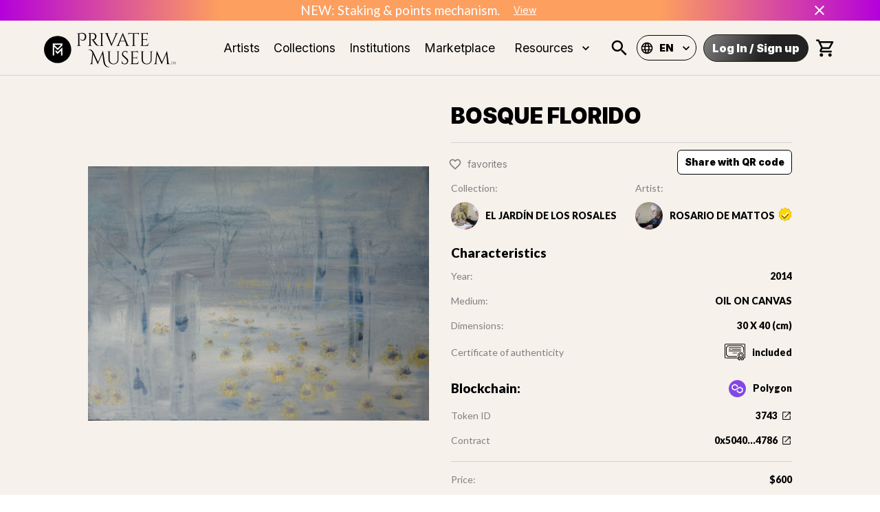

--- FILE ---
content_type: text/html; charset=utf-8
request_url: https://www.privatemuseum.art/art/bosque-florido
body_size: 40937
content:
<!DOCTYPE html><html lang="en"><head><meta charSet="utf-8"/><meta property="twitter:card" content="summary_large_image"/><meta property="twitter:url" content="https://www.private-museum.art/art/bosque-florido"/><meta property="twitter:title" content="Exclusive and Unique Artworks into NFTs | Private Museum"/><meta property="twitter:description" content="Find the NFT which will suit your fine Art taste. Private Museum has selected many talented Artists to help you build your unique NFT collection."/><meta name="keywords" content="private museum, NFT, fine art, nft collection, digital art, artists"/><meta name="viewport" content="width=device-width, initial-scale=1"/><title>BOSQUE FLORIDO | Private Museum</title><meta name="description" content="The series &quot;EL JARDÍN DE LOS ROSALES&quot; is an attempt to convey a message similar to that of the vanities of antiquity, where symbols of yesteryear such as skulls and candles are transformed into flowers, moving from imitative figuration to a more abstract representation.
While the idea of an ephemeral life and the idea that what is really important is invisible and immaterial, coincide with the ancient vanities, those presented in &quot;EL JARDÍN DE LOS ROSALES&quot; allude to a luminous afterlife..."/><meta property="og:type" content="website"/><link rel="canonical" href="https://www.privatemuseum.art/art/bosque-florido"/><meta name="og:title" property="og:title" content="BOSQUE FLORIDO | Private Museum"/><meta name="og:description" property="og:description" content="The series &quot;EL JARDÍN DE LOS ROSALES&quot; is an attempt to convey a message similar to that of the vanities of antiquity, where symbols of yesteryear such as skulls and candles are transformed into flowers, moving from imitative figuration to a more abstract representation.
While the idea of an ephemeral life and the idea that what is really important is invisible and immaterial, coincide with the ancient vanities, those presented in &quot;EL JARDÍN DE LOS ROSALES&quot; allude to a luminous afterlife..."/><meta property="og:site_name" content="Private Museum"/><meta property="og:image" content="https://cdn.privatemuseum.art/3743_6d8c450281/3743_6d8c450281.jpg"/><meta property="og:url" content="https://www.privatemuseum.art/art/bosque-florido"/><meta property="twitter:card" content="summary_large_image"/><meta property="twitter:url" content="https://www.privatemuseum.art/art/bosque-florido"/><meta property="twitter:title" content="BOSQUE FLORIDO | Private Museum"/><meta property="twitter:description" content="The series &quot;EL JARDÍN DE LOS ROSALES&quot; is an attempt to convey a message similar to that of the vanities of antiquity, where symbols of yesteryear such as skulls and candles are transformed into flowers, moving from imitative figuration to a more abstract representation.
While the idea of an ephemeral life and the idea that what is really important is invisible and immaterial, coincide with the ancient vanities, those presented in &quot;EL JARDÍN DE LOS ROSALES&quot; allude to a luminous afterlife..."/><meta property="twitter:image" content="https://cdn.privatemuseum.art/3743_6d8c450281/3743_6d8c450281.jpg"/><meta name="next-head-count" content="21"/><meta charSet="utf-8"/><link rel="apple-touch-icon" sizes="180x180" href="/static/apple-touch-icon.png"/><link rel="icon" type="image/png" sizes="32x32" href="/static/favicon-32x32.png"/><link rel="icon" type="image/png" sizes="16x16" href="/static/favicon-16x16.png"/><link rel="manifest" href="/static/site.webmanifest"/><meta name="msapplication-config" content="/static/browserconfig.xml"/><meta name="msapplication-TileColor" content="#f6f1eb"/><meta name="theme-color" content="#ffffff"/><link rel="stylesheet" href="https://cdnjs.cloudflare.com/ajax/libs/nprogress/0.2.0/nprogress.min.css"/><link rel="preconnect" href="https://fonts.gstatic.com" crossorigin /><link rel="preload" href="/_next/static/css/6d530d6069fd563f.css" as="style"/><link rel="stylesheet" href="/_next/static/css/6d530d6069fd563f.css" data-n-p=""/><noscript data-n-css=""></noscript><script defer="" nomodule="" src="/_next/static/chunks/polyfills-c67a75d1b6f99dc8.js"></script><script src="/_next/static/chunks/webpack-def0a934f8c1d0ff.js" defer=""></script><script src="/_next/static/chunks/framework-93b89dc25365d5c7.js" defer=""></script><script src="/_next/static/chunks/main-5ae640880555d986.js" defer=""></script><script src="/_next/static/chunks/pages/_app-080a8c6c4be43abb.js" defer=""></script><script src="/_next/static/chunks/c9184924-d1ff8b4fdf8dd9e4.js" defer=""></script><script src="/_next/static/chunks/a1b9b43f-82956415cf73a9b8.js" defer=""></script><script src="/_next/static/chunks/228771e0-1847fb34b4287f6e.js" defer=""></script><script src="/_next/static/chunks/65291039-4f3f6955e28c2474.js" defer=""></script><script src="/_next/static/chunks/129-80cfafd09e7c2689.js" defer=""></script><script src="/_next/static/chunks/9692-d0b8ff35c4333e54.js" defer=""></script><script src="/_next/static/chunks/2925-06054c0c3c696b7b.js" defer=""></script><script src="/_next/static/chunks/6889-a33080b7d6063583.js" defer=""></script><script src="/_next/static/chunks/9539-88a2eb7b581d28d5.js" defer=""></script><script src="/_next/static/chunks/7998-59a8cb44e2f7844a.js" defer=""></script><script src="/_next/static/chunks/2688-e24a8660cf5dce3f.js" defer=""></script><script src="/_next/static/chunks/4872-8cf9c915105c2dea.js" defer=""></script><script src="/_next/static/chunks/1653-87c076219fe4bfe4.js" defer=""></script><script src="/_next/static/chunks/868-a584fb2423d385e1.js" defer=""></script><script src="/_next/static/chunks/1194-b0956c6d7e903fd4.js" defer=""></script><script src="/_next/static/chunks/7757-a81f15e0f9187f86.js" defer=""></script><script src="/_next/static/chunks/7941-c9bcedd473c79f77.js" defer=""></script><script src="/_next/static/chunks/257-5428fcae84b5660e.js" defer=""></script><script src="/_next/static/chunks/6303-57762b74899c7662.js" defer=""></script><script src="/_next/static/chunks/2861-815f3f1940504f48.js" defer=""></script><script src="/_next/static/chunks/1661-8f4148bebbafc5ca.js" defer=""></script><script src="/_next/static/chunks/pages/art/%5Bslug%5D-88dd86c1cb2d5922.js" defer=""></script><script src="/_next/static/Ph_or643D_jxO9JbAbIp8/_buildManifest.js" defer=""></script><script src="/_next/static/Ph_or643D_jxO9JbAbIp8/_ssgManifest.js" defer=""></script><style id="jss-server-side">.MuiSvgIcon-root {
  fill: currentColor;
  width: 1em;
  height: 1em;
  display: inline-block;
  font-size: 1.5rem;
  transition: fill 200ms cubic-bezier(0.4, 0, 0.2, 1) 0ms;
  flex-shrink: 0;
  user-select: none;
}
.MuiSvgIcon-colorPrimary {
  color: #ffffff;
}
.MuiSvgIcon-colorSecondary {
  color: #0055DC;
}
.MuiSvgIcon-colorAction {
  color: rgba(0, 0, 0, 0.54);
}
.MuiSvgIcon-colorError {
  color: #f44336;
}
.MuiSvgIcon-colorDisabled {
  color: rgba(0, 0, 0, 0.26);
}
.MuiSvgIcon-fontSizeInherit {
  font-size: inherit;
}
.MuiSvgIcon-fontSizeSmall {
  font-size: 1.25rem;
}
.MuiSvgIcon-fontSizeLarge {
  font-size: 2.1875rem;
}
.MuiPaper-root {
  color: rgba(0, 0, 0, 0.87);
  transition: box-shadow 300ms cubic-bezier(0.4, 0, 0.2, 1) 0ms;
  background-color: #fff;
}
.MuiPaper-rounded {
  border-radius: 4px;
}
.MuiPaper-outlined {
  border: 1px solid rgba(0, 0, 0, 0.12);
}
.MuiPaper-elevation0 {
  box-shadow: none;
}
.MuiPaper-elevation1 {
  box-shadow: 0px 2px 1px -1px rgba(0,0,0,0.2),0px 1px 1px 0px rgba(0,0,0,0.14),0px 1px 3px 0px rgba(0,0,0,0.12);
}
.MuiPaper-elevation2 {
  box-shadow: 0px 3px 1px -2px rgba(0,0,0,0.2),0px 2px 2px 0px rgba(0,0,0,0.14),0px 1px 5px 0px rgba(0,0,0,0.12);
}
.MuiPaper-elevation3 {
  box-shadow: 0px 3px 3px -2px rgba(0,0,0,0.2),0px 3px 4px 0px rgba(0,0,0,0.14),0px 1px 8px 0px rgba(0,0,0,0.12);
}
.MuiPaper-elevation4 {
  box-shadow: 0px 2px 4px -1px rgba(0,0,0,0.2),0px 4px 5px 0px rgba(0,0,0,0.14),0px 1px 10px 0px rgba(0,0,0,0.12);
}
.MuiPaper-elevation5 {
  box-shadow: 0px 3px 5px -1px rgba(0,0,0,0.2),0px 5px 8px 0px rgba(0,0,0,0.14),0px 1px 14px 0px rgba(0,0,0,0.12);
}
.MuiPaper-elevation6 {
  box-shadow: 0px 3px 5px -1px rgba(0,0,0,0.2),0px 6px 10px 0px rgba(0,0,0,0.14),0px 1px 18px 0px rgba(0,0,0,0.12);
}
.MuiPaper-elevation7 {
  box-shadow: 0px 4px 5px -2px rgba(0,0,0,0.2),0px 7px 10px 1px rgba(0,0,0,0.14),0px 2px 16px 1px rgba(0,0,0,0.12);
}
.MuiPaper-elevation8 {
  box-shadow: 0px 5px 5px -3px rgba(0,0,0,0.2),0px 8px 10px 1px rgba(0,0,0,0.14),0px 3px 14px 2px rgba(0,0,0,0.12);
}
.MuiPaper-elevation9 {
  box-shadow: 0px 5px 6px -3px rgba(0,0,0,0.2),0px 9px 12px 1px rgba(0,0,0,0.14),0px 3px 16px 2px rgba(0,0,0,0.12);
}
.MuiPaper-elevation10 {
  box-shadow: 0px 6px 6px -3px rgba(0,0,0,0.2),0px 10px 14px 1px rgba(0,0,0,0.14),0px 4px 18px 3px rgba(0,0,0,0.12);
}
.MuiPaper-elevation11 {
  box-shadow: 0px 6px 7px -4px rgba(0,0,0,0.2),0px 11px 15px 1px rgba(0,0,0,0.14),0px 4px 20px 3px rgba(0,0,0,0.12);
}
.MuiPaper-elevation12 {
  box-shadow: 0px 7px 8px -4px rgba(0,0,0,0.2),0px 12px 17px 2px rgba(0,0,0,0.14),0px 5px 22px 4px rgba(0,0,0,0.12);
}
.MuiPaper-elevation13 {
  box-shadow: 0px 7px 8px -4px rgba(0,0,0,0.2),0px 13px 19px 2px rgba(0,0,0,0.14),0px 5px 24px 4px rgba(0,0,0,0.12);
}
.MuiPaper-elevation14 {
  box-shadow: 0px 7px 9px -4px rgba(0,0,0,0.2),0px 14px 21px 2px rgba(0,0,0,0.14),0px 5px 26px 4px rgba(0,0,0,0.12);
}
.MuiPaper-elevation15 {
  box-shadow: 0px 8px 9px -5px rgba(0,0,0,0.2),0px 15px 22px 2px rgba(0,0,0,0.14),0px 6px 28px 5px rgba(0,0,0,0.12);
}
.MuiPaper-elevation16 {
  box-shadow: 0px 8px 10px -5px rgba(0,0,0,0.2),0px 16px 24px 2px rgba(0,0,0,0.14),0px 6px 30px 5px rgba(0,0,0,0.12);
}
.MuiPaper-elevation17 {
  box-shadow: 0px 8px 11px -5px rgba(0,0,0,0.2),0px 17px 26px 2px rgba(0,0,0,0.14),0px 6px 32px 5px rgba(0,0,0,0.12);
}
.MuiPaper-elevation18 {
  box-shadow: 0px 9px 11px -5px rgba(0,0,0,0.2),0px 18px 28px 2px rgba(0,0,0,0.14),0px 7px 34px 6px rgba(0,0,0,0.12);
}
.MuiPaper-elevation19 {
  box-shadow: 0px 9px 12px -6px rgba(0,0,0,0.2),0px 19px 29px 2px rgba(0,0,0,0.14),0px 7px 36px 6px rgba(0,0,0,0.12);
}
.MuiPaper-elevation20 {
  box-shadow: 0px 10px 13px -6px rgba(0,0,0,0.2),0px 20px 31px 3px rgba(0,0,0,0.14),0px 8px 38px 7px rgba(0,0,0,0.12);
}
.MuiPaper-elevation21 {
  box-shadow: 0px 10px 13px -6px rgba(0,0,0,0.2),0px 21px 33px 3px rgba(0,0,0,0.14),0px 8px 40px 7px rgba(0,0,0,0.12);
}
.MuiPaper-elevation22 {
  box-shadow: 0px 10px 14px -6px rgba(0,0,0,0.2),0px 22px 35px 3px rgba(0,0,0,0.14),0px 8px 42px 7px rgba(0,0,0,0.12);
}
.MuiPaper-elevation23 {
  box-shadow: 0px 11px 14px -7px rgba(0,0,0,0.2),0px 23px 36px 3px rgba(0,0,0,0.14),0px 9px 44px 8px rgba(0,0,0,0.12);
}
.MuiPaper-elevation24 {
  box-shadow: 0px 11px 15px -7px rgba(0,0,0,0.2),0px 24px 38px 3px rgba(0,0,0,0.14),0px 9px 46px 8px rgba(0,0,0,0.12);
}
.MuiButtonBase-root {
  color: inherit;
  border: 0;
  cursor: pointer;
  margin: 0;
  display: inline-flex;
  outline: 0;
  padding: 0;
  position: relative;
  align-items: center;
  user-select: none;
  border-radius: 0;
  vertical-align: middle;
  -moz-appearance: none;
  justify-content: center;
  text-decoration: none;
  background-color: transparent;
  -webkit-appearance: none;
  -webkit-tap-highlight-color: transparent;
}
.MuiButtonBase-root::-moz-focus-inner {
  border-style: none;
}
.MuiButtonBase-root.Mui-disabled {
  cursor: default;
  pointer-events: none;
}
@media print {
  .MuiButtonBase-root {
    color-adjust: exact;
  }
}
  .MuiIconButton-root {
    flex: 0 0 auto;
    color: rgba(0, 0, 0, 0.54);
    padding: 12px;
    overflow: visible;
    font-size: 1.5rem;
    text-align: center;
    transition: background-color 150ms cubic-bezier(0.4, 0, 0.2, 1) 0ms;
    border-radius: 50%;
  }
  .MuiIconButton-root:hover {
    background-color: rgba(0, 0, 0, 0.04);
  }
  .MuiIconButton-root.Mui-disabled {
    color: rgba(0, 0, 0, 0.26);
    background-color: transparent;
  }
@media (hover: none) {
  .MuiIconButton-root:hover {
    background-color: transparent;
  }
}
  .MuiIconButton-edgeStart {
    margin-left: -12px;
  }
  .MuiIconButton-sizeSmall.MuiIconButton-edgeStart {
    margin-left: -3px;
  }
  .MuiIconButton-edgeEnd {
    margin-right: -12px;
  }
  .MuiIconButton-sizeSmall.MuiIconButton-edgeEnd {
    margin-right: -3px;
  }
  .MuiIconButton-colorInherit {
    color: inherit;
  }
  .MuiIconButton-colorPrimary {
    color: #ffffff;
  }
  .MuiIconButton-colorPrimary:hover {
    background-color: rgba(255, 255, 255, 0.04);
  }
@media (hover: none) {
  .MuiIconButton-colorPrimary:hover {
    background-color: transparent;
  }
}
  .MuiIconButton-colorSecondary {
    color: #0055DC;
  }
  .MuiIconButton-colorSecondary:hover {
    background-color: rgba(0, 85, 220, 0.04);
  }
@media (hover: none) {
  .MuiIconButton-colorSecondary:hover {
    background-color: transparent;
  }
}
  .MuiIconButton-sizeSmall {
    padding: 3px;
    font-size: 1.125rem;
  }
  .MuiIconButton-label {
    width: 100%;
    display: flex;
    align-items: inherit;
    justify-content: inherit;
  }
  .MuiAppBar-root {
    width: 100%;
    display: flex;
    z-index: 1100;
    box-sizing: border-box;
    flex-shrink: 0;
    flex-direction: column;
  }
  .MuiAppBar-positionFixed {
    top: 0;
    left: auto;
    right: 0;
    position: fixed;
  }
@media print {
  .MuiAppBar-positionFixed {
    position: absolute;
  }
}
  .MuiAppBar-positionAbsolute {
    top: 0;
    left: auto;
    right: 0;
    position: absolute;
  }
  .MuiAppBar-positionSticky {
    top: 0;
    left: auto;
    right: 0;
    position: sticky;
  }
  .MuiAppBar-positionStatic {
    position: static;
  }
  .MuiAppBar-positionRelative {
    position: relative;
  }
  .MuiAppBar-colorDefault {
    color: rgba(0, 0, 0, 0.87);
    background-color: #f5f5f5;
  }
  .MuiAppBar-colorPrimary {
    color: rgba(0, 0, 0, 0.87);
    background-color: #ffffff;
  }
  .MuiAppBar-colorSecondary {
    color: #fff;
    background-color: #0055DC;
  }
  .MuiAppBar-colorInherit {
    color: inherit;
  }
  .MuiAppBar-colorTransparent {
    color: inherit;
    background-color: transparent;
  }

  .jss45 {
    padding: 0;
  }
  .MuiTypography-root {
    margin: 0;
  }
  .MuiTypography-body2 {
    font-size: 14px;
    font-family: "Lato",sans-serif;
    font-weight: 400;
    line-height: 1.43;
  }
  .MuiTypography-body1 {
    font-size: 1.0625rem;
    font-family: "Lato",sans-serif;
    font-weight: 400;
    line-height: 1.5;
  }
@media (min-width:600px) {
  .MuiTypography-body1 {
    font-size: 1.1667rem;
  }
}
@media (min-width:960px) {
  .MuiTypography-body1 {
    font-size: 1.1667rem;
  }
}
@media (min-width:1280px) {
  .MuiTypography-body1 {
    font-size: 1.1667rem;
  }
}
  .MuiTypography-caption {
    font-size: 0.75rem;
    font-family: "Inter", "Lato", sans-serif;
    font-weight: 400;
    line-height: 1.66;
  }
  .MuiTypography-button {
    font-size: 0.875rem;
    font-family: "Inter", "Lato", sans-serif;
    font-weight: 500;
    line-height: 1.75;
    text-transform: uppercase;
  }
  .MuiTypography-h1 {
    font-size: 2.0625rem;
    font-family: "Inter",sans-serif;
    font-weight: 900;
    line-height: 1.167;
  }
@media (min-width:600px) {
  .MuiTypography-h1 {
    font-size: 2.5707rem;
  }
}
@media (min-width:960px) {
  .MuiTypography-h1 {
    font-size: 2.7849rem;
  }
}
@media (min-width:1280px) {
  .MuiTypography-h1 {
    font-size: 3.2134rem;
  }
}
  .MuiTypography-h2 {
    font-size: 1.28125rem;
    font-family: "Inter",sans-serif;
    font-weight: 800;
    line-height: 1.2;
  }
@media (min-width:600px) {
  .MuiTypography-h2 {
    font-size: 1.4583rem;
  }
}
@media (min-width:960px) {
  .MuiTypography-h2 {
    font-size: 1.4583rem;
  }
}
@media (min-width:1280px) {
  .MuiTypography-h2 {
    font-size: 1.4583rem;
  }
}
  .MuiTypography-h3 {
    font-size: 1.125rem;
    font-family: "Inter",sans-serif;
    font-weight: 400;
    line-height: 1.167;
  }
@media (min-width:600px) {
  .MuiTypography-h3 {
    font-size: 1.2853rem;
  }
}
@media (min-width:960px) {
  .MuiTypography-h3 {
    font-size: 1.2853rem;
  }
}
@media (min-width:1280px) {
  .MuiTypography-h3 {
    font-size: 1.2853rem;
  }
}
  .MuiTypography-h4 {
    font-size: 1.125rem;
    font-family: "Inter",sans-serif;
    font-weight: 400;
    line-height: 1.235;
  }
@media (min-width:600px) {
  .MuiTypography-h4 {
    font-size: 1.2146rem;
  }
}
@media (min-width:960px) {
  .MuiTypography-h4 {
    font-size: 1.2146rem;
  }
}
@media (min-width:1280px) {
  .MuiTypography-h4 {
    font-size: 1.2146rem;
  }
}
  .MuiTypography-h5 {
    font-size: 1.25rem;
    font-family: "Inter", "Lato", sans-serif;
    font-weight: 400;
    line-height: 1.334;
  }
@media (min-width:600px) {
  .MuiTypography-h5 {
    font-size: 1.3118rem;
  }
}
@media (min-width:960px) {
  .MuiTypography-h5 {
    font-size: 1.4993rem;
  }
}
@media (min-width:1280px) {
  .MuiTypography-h5 {
    font-size: 1.4993rem;
  }
}
  .MuiTypography-h6 {
    font-size: 1.125rem;
    font-family: "Inter", "Lato", sans-serif;
    font-weight: 500;
    line-height: 1.6;
  }
@media (min-width:600px) {
  .MuiTypography-h6 {
    font-size: 1.25rem;
  }
}
@media (min-width:960px) {
  .MuiTypography-h6 {
    font-size: 1.25rem;
  }
}
@media (min-width:1280px) {
  .MuiTypography-h6 {
    font-size: 1.25rem;
  }
}
  .MuiTypography-subtitle1 {
    font-size: 1rem;
    font-family: "Inter", "Lato", sans-serif;
    font-weight: 400;
    line-height: 1.75;
  }
  .MuiTypography-subtitle2 {
    font-size: 0.875rem;
    font-family: "Inter", "Lato", sans-serif;
    font-weight: 500;
    line-height: 1.57;
  }
  .MuiTypography-overline {
    font-size: 0.75rem;
    font-family: "Inter", "Lato", sans-serif;
    font-weight: 400;
    line-height: 2.66;
    text-transform: uppercase;
  }
  .MuiTypography-srOnly {
    width: 1px;
    height: 1px;
    overflow: hidden;
    position: absolute;
  }
  .MuiTypography-alignLeft {
    text-align: left;
  }
  .MuiTypography-alignCenter {
    text-align: center;
  }
  .MuiTypography-alignRight {
    text-align: right;
  }
  .MuiTypography-alignJustify {
    text-align: justify;
  }
  .MuiTypography-noWrap {
    overflow: hidden;
    white-space: nowrap;
    text-overflow: ellipsis;
  }
  .MuiTypography-gutterBottom {
    margin-bottom: 0.35em;
  }
  .MuiTypography-paragraph {
    margin-bottom: 16px;
  }
  .MuiTypography-colorInherit {
    color: inherit;
  }
  .MuiTypography-colorPrimary {
    color: #ffffff;
  }
  .MuiTypography-colorSecondary {
    color: #0055DC;
  }
  .MuiTypography-colorTextPrimary {
    color: rgba(0, 0, 0, 0.87);
  }
  .MuiTypography-colorTextSecondary {
    color: rgba(0, 0, 0, 0.54);
  }
  .MuiTypography-colorError {
    color: #f44336;
  }
  .MuiTypography-displayInline {
    display: inline;
  }
  .MuiTypography-displayBlock {
    display: block;
  }
  .MuiButton-root {
    color: rgba(0, 0, 0, 0.87);
    padding: 6px 16px;
    font-size: 0.875rem;
    min-width: 64px;
    box-sizing: border-box;
    transition: background-color 250ms cubic-bezier(0.4, 0, 0.2, 1) 0ms,box-shadow 250ms cubic-bezier(0.4, 0, 0.2, 1) 0ms,border 250ms cubic-bezier(0.4, 0, 0.2, 1) 0ms;
    font-family: "Inter", "Lato", sans-serif;
    font-weight: 500;
    line-height: 1.75;
    border-radius: 4px;
    text-transform: uppercase;
  }
  .MuiButton-root:hover {
    text-decoration: none;
    background-color: rgba(0, 0, 0, 0.04);
  }
  .MuiButton-root.Mui-disabled {
    color: rgba(0, 0, 0, 0.26);
  }
@media (hover: none) {
  .MuiButton-root:hover {
    background-color: transparent;
  }
}
  .MuiButton-root:hover.Mui-disabled {
    background-color: transparent;
  }
  .MuiButton-label {
    width: 100%;
    display: inherit;
    align-items: inherit;
    justify-content: inherit;
  }
  .MuiButton-text {
    padding: 6px 8px;
  }
  .MuiButton-textPrimary {
    color: #ffffff;
  }
  .MuiButton-textPrimary:hover {
    background-color: rgba(255, 255, 255, 0.04);
  }
@media (hover: none) {
  .MuiButton-textPrimary:hover {
    background-color: transparent;
  }
}
  .MuiButton-textSecondary {
    color: #0055DC;
  }
  .MuiButton-textSecondary:hover {
    background-color: rgba(0, 85, 220, 0.04);
  }
@media (hover: none) {
  .MuiButton-textSecondary:hover {
    background-color: transparent;
  }
}
  .MuiButton-outlined {
    border: 1px solid rgba(0, 0, 0, 0.23);
    padding: 5px 15px;
  }
  .MuiButton-outlined.Mui-disabled {
    border: 1px solid rgba(0, 0, 0, 0.12);
  }
  .MuiButton-outlinedPrimary {
    color: #ffffff;
    border: 1px solid rgba(255, 255, 255, 0.5);
  }
  .MuiButton-outlinedPrimary:hover {
    border: 1px solid #ffffff;
    background-color: rgba(255, 255, 255, 0.04);
  }
@media (hover: none) {
  .MuiButton-outlinedPrimary:hover {
    background-color: transparent;
  }
}
  .MuiButton-outlinedSecondary {
    color: #0055DC;
    border: 1px solid rgba(0, 85, 220, 0.5);
  }
  .MuiButton-outlinedSecondary:hover {
    border: 1px solid #0055DC;
    background-color: rgba(0, 85, 220, 0.04);
  }
  .MuiButton-outlinedSecondary.Mui-disabled {
    border: 1px solid rgba(0, 0, 0, 0.26);
  }
@media (hover: none) {
  .MuiButton-outlinedSecondary:hover {
    background-color: transparent;
  }
}
  .MuiButton-contained {
    color: rgba(0, 0, 0, 0.87);
    box-shadow: 0px 3px 1px -2px rgba(0,0,0,0.2),0px 2px 2px 0px rgba(0,0,0,0.14),0px 1px 5px 0px rgba(0,0,0,0.12);
    background-color: #e0e0e0;
  }
  .MuiButton-contained:hover {
    box-shadow: 0px 2px 4px -1px rgba(0,0,0,0.2),0px 4px 5px 0px rgba(0,0,0,0.14),0px 1px 10px 0px rgba(0,0,0,0.12);
    background-color: #d5d5d5;
  }
  .MuiButton-contained.Mui-focusVisible {
    box-shadow: 0px 3px 5px -1px rgba(0,0,0,0.2),0px 6px 10px 0px rgba(0,0,0,0.14),0px 1px 18px 0px rgba(0,0,0,0.12);
  }
  .MuiButton-contained:active {
    box-shadow: 0px 5px 5px -3px rgba(0,0,0,0.2),0px 8px 10px 1px rgba(0,0,0,0.14),0px 3px 14px 2px rgba(0,0,0,0.12);
  }
  .MuiButton-contained.Mui-disabled {
    color: rgba(0, 0, 0, 0.26);
    box-shadow: none;
    background-color: rgba(0, 0, 0, 0.12);
  }
@media (hover: none) {
  .MuiButton-contained:hover {
    box-shadow: 0px 3px 1px -2px rgba(0,0,0,0.2),0px 2px 2px 0px rgba(0,0,0,0.14),0px 1px 5px 0px rgba(0,0,0,0.12);
    background-color: #e0e0e0;
  }
}
  .MuiButton-contained:hover.Mui-disabled {
    background-color: rgba(0, 0, 0, 0.12);
  }
  .MuiButton-containedPrimary {
    color: rgba(0, 0, 0, 0.87);
    background-color: #ffffff;
  }
  .MuiButton-containedPrimary:hover {
    background-color: rgb(178, 178, 178);
  }
@media (hover: none) {
  .MuiButton-containedPrimary:hover {
    background-color: #ffffff;
  }
}
  .MuiButton-containedSecondary {
    color: #fff;
    background-color: #0055DC;
  }
  .MuiButton-containedSecondary:hover {
    background-color: rgb(0, 59, 154);
  }
@media (hover: none) {
  .MuiButton-containedSecondary:hover {
    background-color: #0055DC;
  }
}
  .MuiButton-disableElevation {
    box-shadow: none;
  }
  .MuiButton-disableElevation:hover {
    box-shadow: none;
  }
  .MuiButton-disableElevation.Mui-focusVisible {
    box-shadow: none;
  }
  .MuiButton-disableElevation:active {
    box-shadow: none;
  }
  .MuiButton-disableElevation.Mui-disabled {
    box-shadow: none;
  }
  .MuiButton-colorInherit {
    color: inherit;
    border-color: currentColor;
  }
  .MuiButton-textSizeSmall {
    padding: 4px 5px;
    font-size: 0.8125rem;
  }
  .MuiButton-textSizeLarge {
    padding: 8px 11px;
    font-size: 0.9375rem;
  }
  .MuiButton-outlinedSizeSmall {
    padding: 3px 9px;
    font-size: 0.8125rem;
  }
  .MuiButton-outlinedSizeLarge {
    padding: 7px 21px;
    font-size: 0.9375rem;
  }
  .MuiButton-containedSizeSmall {
    padding: 4px 10px;
    font-size: 0.8125rem;
  }
  .MuiButton-containedSizeLarge {
    padding: 8px 22px;
    font-size: 0.9375rem;
  }
  .MuiButton-fullWidth {
    width: 100%;
  }
  .MuiButton-startIcon {
    display: inherit;
    margin-left: -4px;
    margin-right: 8px;
  }
  .MuiButton-startIcon.MuiButton-iconSizeSmall {
    margin-left: -2px;
  }
  .MuiButton-endIcon {
    display: inherit;
    margin-left: 8px;
    margin-right: -4px;
  }
  .MuiButton-endIcon.MuiButton-iconSizeSmall {
    margin-right: -2px;
  }
  .MuiButton-iconSizeSmall > *:first-child {
    font-size: 18px;
  }
  .MuiButton-iconSizeMedium > *:first-child {
    font-size: 20px;
  }
  .MuiButton-iconSizeLarge > *:first-child {
    font-size: 22px;
  }
  .MuiCard-root {
    overflow: hidden;
  }
  .MuiCardContent-root {
    padding: 16px;
  }
  .MuiCardContent-root:last-child {
    padding-bottom: 24px;
  }
  .MuiCircularProgress-root {
    display: inline-block;
  }
  .MuiCircularProgress-static {
    transition: transform 300ms cubic-bezier(0.4, 0, 0.2, 1) 0ms;
  }
  .MuiCircularProgress-indeterminate {
    animation: MuiCircularProgress-keyframes-circular-rotate 1.4s linear infinite;
  }
  .MuiCircularProgress-determinate {
    transition: transform 300ms cubic-bezier(0.4, 0, 0.2, 1) 0ms;
  }
  .MuiCircularProgress-colorPrimary {
    color: #ffffff;
  }
  .MuiCircularProgress-colorSecondary {
    color: #0055DC;
  }
  .MuiCircularProgress-svg {
    display: block;
  }
  .MuiCircularProgress-circle {
    stroke: currentColor;
  }
  .MuiCircularProgress-circleStatic {
    transition: stroke-dashoffset 300ms cubic-bezier(0.4, 0, 0.2, 1) 0ms;
  }
  .MuiCircularProgress-circleIndeterminate {
    animation: MuiCircularProgress-keyframes-circular-dash 1.4s ease-in-out infinite;
    stroke-dasharray: 80px, 200px;
    stroke-dashoffset: 0px;
  }
  .MuiCircularProgress-circleDeterminate {
    transition: stroke-dashoffset 300ms cubic-bezier(0.4, 0, 0.2, 1) 0ms;
  }
@keyframes MuiCircularProgress-keyframes-circular-rotate {
  0% {
    transform-origin: 50% 50%;
  }
  100% {
    transform: rotate(360deg);
  }
}
@keyframes MuiCircularProgress-keyframes-circular-dash {
  0% {
    stroke-dasharray: 1px, 200px;
    stroke-dashoffset: 0px;
  }
  50% {
    stroke-dasharray: 100px, 200px;
    stroke-dashoffset: -15px;
  }
  100% {
    stroke-dasharray: 100px, 200px;
    stroke-dashoffset: -125px;
  }
}
  .MuiCircularProgress-circleDisableShrink {
    animation: none;
  }
html {
  box-sizing: border-box;
  -webkit-font-smoothing: antialiased;
  -moz-osx-font-smoothing: grayscale;
}
*, *::before, *::after {
  box-sizing: inherit;
}
strong, b {
  font-weight: 700;
}
body {
  color: rgba(0, 0, 0, 0.87);
  margin: 0;
  font-size: 14px;
  font-family: "Lato",sans-serif;
  font-weight: 400;
  line-height: 1.43;
  background-color: #ffffff;
}
@media print {
  body {
    background-color: #fff;
  }
}
body::backdrop {
  background-color: #ffffff;
}
@media print {
  .MuiDialog-root {
    position: absolute !important;
  }
}
  .MuiDialog-scrollPaper {
    display: flex;
    align-items: center;
    justify-content: center;
  }
  .MuiDialog-scrollBody {
    overflow-x: hidden;
    overflow-y: auto;
    text-align: center;
  }
  .MuiDialog-scrollBody:after {
    width: 0;
    height: 100%;
    content: "";
    display: inline-block;
    vertical-align: middle;
  }
  .MuiDialog-container {
    height: 100%;
    outline: 0;
  }
@media print {
  .MuiDialog-container {
    height: auto;
  }
}
  .MuiDialog-paper {
    margin: 32px;
    position: relative;
    overflow-y: auto;
  }
@media print {
  .MuiDialog-paper {
    box-shadow: none;
    overflow-y: visible;
  }
}
  .MuiDialog-paperScrollPaper {
    display: flex;
    max-height: calc(100% - 64px);
    flex-direction: column;
  }
  .MuiDialog-paperScrollBody {
    display: inline-block;
    text-align: left;
    vertical-align: middle;
  }
  .MuiDialog-paperWidthFalse {
    max-width: calc(100% - 64px);
  }
  .MuiDialog-paperWidthXs {
    max-width: 444px;
  }
@media (max-width:507.95px) {
  .MuiDialog-paperWidthXs.MuiDialog-paperScrollBody {
    max-width: calc(100% - 64px);
  }
}
  .MuiDialog-paperWidthSm {
    max-width: 600px;
  }
@media (max-width:663.95px) {
  .MuiDialog-paperWidthSm.MuiDialog-paperScrollBody {
    max-width: calc(100% - 64px);
  }
}
  .MuiDialog-paperWidthMd {
    max-width: 960px;
  }
@media (max-width:1023.95px) {
  .MuiDialog-paperWidthMd.MuiDialog-paperScrollBody {
    max-width: calc(100% - 64px);
  }
}
  .MuiDialog-paperWidthLg {
    max-width: 1280px;
  }
@media (max-width:1343.95px) {
  .MuiDialog-paperWidthLg.MuiDialog-paperScrollBody {
    max-width: calc(100% - 64px);
  }
}
  .MuiDialog-paperWidthXl {
    max-width: 1920px;
  }
@media (max-width:1983.95px) {
  .MuiDialog-paperWidthXl.MuiDialog-paperScrollBody {
    max-width: calc(100% - 64px);
  }
}
  .MuiDialog-paperFullWidth {
    width: calc(100% - 64px);
  }
  .MuiDialog-paperFullScreen {
    width: 100%;
    height: 100%;
    margin: 0;
    max-width: 100%;
    max-height: none;
    border-radius: 0;
  }
  .MuiDialog-paperFullScreen.MuiDialog-paperScrollBody {
    margin: 0;
    max-width: 100%;
  }
  .MuiDivider-root {
    border: none;
    height: 1px;
    margin: 0;
    flex-shrink: 0;
    background-color: rgba(0, 0, 0, 0.12);
  }
  .MuiDivider-absolute {
    left: 0;
    width: 100%;
    bottom: 0;
    position: absolute;
  }
  .MuiDivider-inset {
    margin-left: 72px;
  }
  .MuiDivider-light {
    background-color: rgba(0, 0, 0, 0.08);
  }
  .MuiDivider-middle {
    margin-left: 16px;
    margin-right: 16px;
  }
  .MuiDivider-vertical {
    width: 1px;
    height: 100%;
  }
  .MuiDivider-flexItem {
    height: auto;
    align-self: stretch;
  }
  .MuiDrawer-docked {
    flex: 0 0 auto;
  }
  .MuiDrawer-paper {
    top: 0;
    flex: 1 0 auto;
    height: 100%;
    display: flex;
    outline: 0;
    z-index: 1200;
    position: fixed;
    overflow-y: auto;
    flex-direction: column;
    -webkit-overflow-scrolling: touch;
  }
  .MuiDrawer-paperAnchorLeft {
    left: 0;
    right: auto;
  }
  .MuiDrawer-paperAnchorRight {
    left: auto;
    right: 0;
  }
  .MuiDrawer-paperAnchorTop {
    top: 0;
    left: 0;
    right: 0;
    bottom: auto;
    height: auto;
    max-height: 100%;
  }
  .MuiDrawer-paperAnchorBottom {
    top: auto;
    left: 0;
    right: 0;
    bottom: 0;
    height: auto;
    max-height: 100%;
  }
  .MuiDrawer-paperAnchorDockedLeft {
    border-right: 1px solid rgba(0, 0, 0, 0.12);
  }
  .MuiDrawer-paperAnchorDockedTop {
    border-bottom: 1px solid rgba(0, 0, 0, 0.12);
  }
  .MuiDrawer-paperAnchorDockedRight {
    border-left: 1px solid rgba(0, 0, 0, 0.12);
  }
  .MuiDrawer-paperAnchorDockedBottom {
    border-top: 1px solid rgba(0, 0, 0, 0.12);
  }
  .MuiGrid-container {
    width: 100%;
    display: flex;
    flex-wrap: wrap;
    box-sizing: border-box;
  }
  .MuiGrid-item {
    margin: 0;
    box-sizing: border-box;
  }
  .MuiGrid-zeroMinWidth {
    min-width: 0;
  }
  .MuiGrid-direction-xs-column {
    flex-direction: column;
  }
  .MuiGrid-direction-xs-column-reverse {
    flex-direction: column-reverse;
  }
  .MuiGrid-direction-xs-row-reverse {
    flex-direction: row-reverse;
  }
  .MuiGrid-wrap-xs-nowrap {
    flex-wrap: nowrap;
  }
  .MuiGrid-wrap-xs-wrap-reverse {
    flex-wrap: wrap-reverse;
  }
  .MuiGrid-align-items-xs-center {
    align-items: center;
  }
  .MuiGrid-align-items-xs-flex-start {
    align-items: flex-start;
  }
  .MuiGrid-align-items-xs-flex-end {
    align-items: flex-end;
  }
  .MuiGrid-align-items-xs-baseline {
    align-items: baseline;
  }
  .MuiGrid-align-content-xs-center {
    align-content: center;
  }
  .MuiGrid-align-content-xs-flex-start {
    align-content: flex-start;
  }
  .MuiGrid-align-content-xs-flex-end {
    align-content: flex-end;
  }
  .MuiGrid-align-content-xs-space-between {
    align-content: space-between;
  }
  .MuiGrid-align-content-xs-space-around {
    align-content: space-around;
  }
  .MuiGrid-justify-content-xs-center {
    justify-content: center;
  }
  .MuiGrid-justify-content-xs-flex-end {
    justify-content: flex-end;
  }
  .MuiGrid-justify-content-xs-space-between {
    justify-content: space-between;
  }
  .MuiGrid-justify-content-xs-space-around {
    justify-content: space-around;
  }
  .MuiGrid-justify-content-xs-space-evenly {
    justify-content: space-evenly;
  }
  .MuiGrid-spacing-xs-1 {
    width: calc(100% + 8px);
    margin: -4px;
  }
  .MuiGrid-spacing-xs-1 > .MuiGrid-item {
    padding: 4px;
  }
  .MuiGrid-spacing-xs-2 {
    width: calc(100% + 16px);
    margin: -8px;
  }
  .MuiGrid-spacing-xs-2 > .MuiGrid-item {
    padding: 8px;
  }
  .MuiGrid-spacing-xs-3 {
    width: calc(100% + 24px);
    margin: -12px;
  }
  .MuiGrid-spacing-xs-3 > .MuiGrid-item {
    padding: 12px;
  }
  .MuiGrid-spacing-xs-4 {
    width: calc(100% + 32px);
    margin: -16px;
  }
  .MuiGrid-spacing-xs-4 > .MuiGrid-item {
    padding: 16px;
  }
  .MuiGrid-spacing-xs-5 {
    width: calc(100% + 40px);
    margin: -20px;
  }
  .MuiGrid-spacing-xs-5 > .MuiGrid-item {
    padding: 20px;
  }
  .MuiGrid-spacing-xs-6 {
    width: calc(100% + 48px);
    margin: -24px;
  }
  .MuiGrid-spacing-xs-6 > .MuiGrid-item {
    padding: 24px;
  }
  .MuiGrid-spacing-xs-7 {
    width: calc(100% + 56px);
    margin: -28px;
  }
  .MuiGrid-spacing-xs-7 > .MuiGrid-item {
    padding: 28px;
  }
  .MuiGrid-spacing-xs-8 {
    width: calc(100% + 64px);
    margin: -32px;
  }
  .MuiGrid-spacing-xs-8 > .MuiGrid-item {
    padding: 32px;
  }
  .MuiGrid-spacing-xs-9 {
    width: calc(100% + 72px);
    margin: -36px;
  }
  .MuiGrid-spacing-xs-9 > .MuiGrid-item {
    padding: 36px;
  }
  .MuiGrid-spacing-xs-10 {
    width: calc(100% + 80px);
    margin: -40px;
  }
  .MuiGrid-spacing-xs-10 > .MuiGrid-item {
    padding: 40px;
  }
  .MuiGrid-grid-xs-auto {
    flex-grow: 0;
    max-width: none;
    flex-basis: auto;
  }
  .MuiGrid-grid-xs-true {
    flex-grow: 1;
    max-width: 100%;
    flex-basis: 0;
  }
  .MuiGrid-grid-xs-1 {
    flex-grow: 0;
    max-width: 8.333333%;
    flex-basis: 8.333333%;
  }
  .MuiGrid-grid-xs-2 {
    flex-grow: 0;
    max-width: 16.666667%;
    flex-basis: 16.666667%;
  }
  .MuiGrid-grid-xs-3 {
    flex-grow: 0;
    max-width: 25%;
    flex-basis: 25%;
  }
  .MuiGrid-grid-xs-4 {
    flex-grow: 0;
    max-width: 33.333333%;
    flex-basis: 33.333333%;
  }
  .MuiGrid-grid-xs-5 {
    flex-grow: 0;
    max-width: 41.666667%;
    flex-basis: 41.666667%;
  }
  .MuiGrid-grid-xs-6 {
    flex-grow: 0;
    max-width: 50%;
    flex-basis: 50%;
  }
  .MuiGrid-grid-xs-7 {
    flex-grow: 0;
    max-width: 58.333333%;
    flex-basis: 58.333333%;
  }
  .MuiGrid-grid-xs-8 {
    flex-grow: 0;
    max-width: 66.666667%;
    flex-basis: 66.666667%;
  }
  .MuiGrid-grid-xs-9 {
    flex-grow: 0;
    max-width: 75%;
    flex-basis: 75%;
  }
  .MuiGrid-grid-xs-10 {
    flex-grow: 0;
    max-width: 83.333333%;
    flex-basis: 83.333333%;
  }
  .MuiGrid-grid-xs-11 {
    flex-grow: 0;
    max-width: 91.666667%;
    flex-basis: 91.666667%;
  }
  .MuiGrid-grid-xs-12 {
    flex-grow: 0;
    max-width: 100%;
    flex-basis: 100%;
  }
@media (min-width:600px) {
  .MuiGrid-grid-sm-auto {
    flex-grow: 0;
    max-width: none;
    flex-basis: auto;
  }
  .MuiGrid-grid-sm-true {
    flex-grow: 1;
    max-width: 100%;
    flex-basis: 0;
  }
  .MuiGrid-grid-sm-1 {
    flex-grow: 0;
    max-width: 8.333333%;
    flex-basis: 8.333333%;
  }
  .MuiGrid-grid-sm-2 {
    flex-grow: 0;
    max-width: 16.666667%;
    flex-basis: 16.666667%;
  }
  .MuiGrid-grid-sm-3 {
    flex-grow: 0;
    max-width: 25%;
    flex-basis: 25%;
  }
  .MuiGrid-grid-sm-4 {
    flex-grow: 0;
    max-width: 33.333333%;
    flex-basis: 33.333333%;
  }
  .MuiGrid-grid-sm-5 {
    flex-grow: 0;
    max-width: 41.666667%;
    flex-basis: 41.666667%;
  }
  .MuiGrid-grid-sm-6 {
    flex-grow: 0;
    max-width: 50%;
    flex-basis: 50%;
  }
  .MuiGrid-grid-sm-7 {
    flex-grow: 0;
    max-width: 58.333333%;
    flex-basis: 58.333333%;
  }
  .MuiGrid-grid-sm-8 {
    flex-grow: 0;
    max-width: 66.666667%;
    flex-basis: 66.666667%;
  }
  .MuiGrid-grid-sm-9 {
    flex-grow: 0;
    max-width: 75%;
    flex-basis: 75%;
  }
  .MuiGrid-grid-sm-10 {
    flex-grow: 0;
    max-width: 83.333333%;
    flex-basis: 83.333333%;
  }
  .MuiGrid-grid-sm-11 {
    flex-grow: 0;
    max-width: 91.666667%;
    flex-basis: 91.666667%;
  }
  .MuiGrid-grid-sm-12 {
    flex-grow: 0;
    max-width: 100%;
    flex-basis: 100%;
  }
}
@media (min-width:960px) {
  .MuiGrid-grid-md-auto {
    flex-grow: 0;
    max-width: none;
    flex-basis: auto;
  }
  .MuiGrid-grid-md-true {
    flex-grow: 1;
    max-width: 100%;
    flex-basis: 0;
  }
  .MuiGrid-grid-md-1 {
    flex-grow: 0;
    max-width: 8.333333%;
    flex-basis: 8.333333%;
  }
  .MuiGrid-grid-md-2 {
    flex-grow: 0;
    max-width: 16.666667%;
    flex-basis: 16.666667%;
  }
  .MuiGrid-grid-md-3 {
    flex-grow: 0;
    max-width: 25%;
    flex-basis: 25%;
  }
  .MuiGrid-grid-md-4 {
    flex-grow: 0;
    max-width: 33.333333%;
    flex-basis: 33.333333%;
  }
  .MuiGrid-grid-md-5 {
    flex-grow: 0;
    max-width: 41.666667%;
    flex-basis: 41.666667%;
  }
  .MuiGrid-grid-md-6 {
    flex-grow: 0;
    max-width: 50%;
    flex-basis: 50%;
  }
  .MuiGrid-grid-md-7 {
    flex-grow: 0;
    max-width: 58.333333%;
    flex-basis: 58.333333%;
  }
  .MuiGrid-grid-md-8 {
    flex-grow: 0;
    max-width: 66.666667%;
    flex-basis: 66.666667%;
  }
  .MuiGrid-grid-md-9 {
    flex-grow: 0;
    max-width: 75%;
    flex-basis: 75%;
  }
  .MuiGrid-grid-md-10 {
    flex-grow: 0;
    max-width: 83.333333%;
    flex-basis: 83.333333%;
  }
  .MuiGrid-grid-md-11 {
    flex-grow: 0;
    max-width: 91.666667%;
    flex-basis: 91.666667%;
  }
  .MuiGrid-grid-md-12 {
    flex-grow: 0;
    max-width: 100%;
    flex-basis: 100%;
  }
}
@media (min-width:1280px) {
  .MuiGrid-grid-lg-auto {
    flex-grow: 0;
    max-width: none;
    flex-basis: auto;
  }
  .MuiGrid-grid-lg-true {
    flex-grow: 1;
    max-width: 100%;
    flex-basis: 0;
  }
  .MuiGrid-grid-lg-1 {
    flex-grow: 0;
    max-width: 8.333333%;
    flex-basis: 8.333333%;
  }
  .MuiGrid-grid-lg-2 {
    flex-grow: 0;
    max-width: 16.666667%;
    flex-basis: 16.666667%;
  }
  .MuiGrid-grid-lg-3 {
    flex-grow: 0;
    max-width: 25%;
    flex-basis: 25%;
  }
  .MuiGrid-grid-lg-4 {
    flex-grow: 0;
    max-width: 33.333333%;
    flex-basis: 33.333333%;
  }
  .MuiGrid-grid-lg-5 {
    flex-grow: 0;
    max-width: 41.666667%;
    flex-basis: 41.666667%;
  }
  .MuiGrid-grid-lg-6 {
    flex-grow: 0;
    max-width: 50%;
    flex-basis: 50%;
  }
  .MuiGrid-grid-lg-7 {
    flex-grow: 0;
    max-width: 58.333333%;
    flex-basis: 58.333333%;
  }
  .MuiGrid-grid-lg-8 {
    flex-grow: 0;
    max-width: 66.666667%;
    flex-basis: 66.666667%;
  }
  .MuiGrid-grid-lg-9 {
    flex-grow: 0;
    max-width: 75%;
    flex-basis: 75%;
  }
  .MuiGrid-grid-lg-10 {
    flex-grow: 0;
    max-width: 83.333333%;
    flex-basis: 83.333333%;
  }
  .MuiGrid-grid-lg-11 {
    flex-grow: 0;
    max-width: 91.666667%;
    flex-basis: 91.666667%;
  }
  .MuiGrid-grid-lg-12 {
    flex-grow: 0;
    max-width: 100%;
    flex-basis: 100%;
  }
}
@media (min-width:1920px) {
  .MuiGrid-grid-xl-auto {
    flex-grow: 0;
    max-width: none;
    flex-basis: auto;
  }
  .MuiGrid-grid-xl-true {
    flex-grow: 1;
    max-width: 100%;
    flex-basis: 0;
  }
  .MuiGrid-grid-xl-1 {
    flex-grow: 0;
    max-width: 8.333333%;
    flex-basis: 8.333333%;
  }
  .MuiGrid-grid-xl-2 {
    flex-grow: 0;
    max-width: 16.666667%;
    flex-basis: 16.666667%;
  }
  .MuiGrid-grid-xl-3 {
    flex-grow: 0;
    max-width: 25%;
    flex-basis: 25%;
  }
  .MuiGrid-grid-xl-4 {
    flex-grow: 0;
    max-width: 33.333333%;
    flex-basis: 33.333333%;
  }
  .MuiGrid-grid-xl-5 {
    flex-grow: 0;
    max-width: 41.666667%;
    flex-basis: 41.666667%;
  }
  .MuiGrid-grid-xl-6 {
    flex-grow: 0;
    max-width: 50%;
    flex-basis: 50%;
  }
  .MuiGrid-grid-xl-7 {
    flex-grow: 0;
    max-width: 58.333333%;
    flex-basis: 58.333333%;
  }
  .MuiGrid-grid-xl-8 {
    flex-grow: 0;
    max-width: 66.666667%;
    flex-basis: 66.666667%;
  }
  .MuiGrid-grid-xl-9 {
    flex-grow: 0;
    max-width: 75%;
    flex-basis: 75%;
  }
  .MuiGrid-grid-xl-10 {
    flex-grow: 0;
    max-width: 83.333333%;
    flex-basis: 83.333333%;
  }
  .MuiGrid-grid-xl-11 {
    flex-grow: 0;
    max-width: 91.666667%;
    flex-basis: 91.666667%;
  }
  .MuiGrid-grid-xl-12 {
    flex-grow: 0;
    max-width: 100%;
    flex-basis: 100%;
  }
}
  .MuiPopover-paper {
    outline: 0;
    position: absolute;
    max-width: calc(100% - 32px);
    min-width: 16px;
    max-height: calc(100% - 32px);
    min-height: 16px;
    overflow-x: hidden;
    overflow-y: auto;
  }
  .MuiMenu-paper {
    max-height: calc(100% - 96px);
    -webkit-overflow-scrolling: touch;
  }
  .MuiMenu-list {
    outline: 0;
  }
  .MuiSnackbar-root {
    left: 8px;
    right: 8px;
    display: flex;
    z-index: 1400;
    position: fixed;
    align-items: center;
    justify-content: center;
  }
  .MuiSnackbar-anchorOriginTopCenter {
    top: 8px;
  }
@media (min-width:600px) {
  .MuiSnackbar-anchorOriginTopCenter {
    top: 24px;
    left: 50%;
    right: auto;
    transform: translateX(-50%);
  }
}
  .MuiSnackbar-anchorOriginBottomCenter {
    bottom: 8px;
  }
@media (min-width:600px) {
  .MuiSnackbar-anchorOriginBottomCenter {
    left: 50%;
    right: auto;
    bottom: 24px;
    transform: translateX(-50%);
  }
}
  .MuiSnackbar-anchorOriginTopRight {
    top: 8px;
    justify-content: flex-end;
  }
@media (min-width:600px) {
  .MuiSnackbar-anchorOriginTopRight {
    top: 24px;
    left: auto;
    right: 24px;
  }
}
  .MuiSnackbar-anchorOriginBottomRight {
    bottom: 8px;
    justify-content: flex-end;
  }
@media (min-width:600px) {
  .MuiSnackbar-anchorOriginBottomRight {
    left: auto;
    right: 24px;
    bottom: 24px;
  }
}
  .MuiSnackbar-anchorOriginTopLeft {
    top: 8px;
    justify-content: flex-start;
  }
@media (min-width:600px) {
  .MuiSnackbar-anchorOriginTopLeft {
    top: 24px;
    left: 24px;
    right: auto;
  }
}
  .MuiSnackbar-anchorOriginBottomLeft {
    bottom: 8px;
    justify-content: flex-start;
  }
@media (min-width:600px) {
  .MuiSnackbar-anchorOriginBottomLeft {
    left: 24px;
    right: auto;
    bottom: 24px;
  }
}
  .MuiTab-root {
    padding: 6px 12px;
    overflow: hidden;
    position: relative;
    font-size: 0.875rem;
    max-width: 264px;
    min-width: 72px;
    box-sizing: border-box;
    min-height: 48px;
    text-align: center;
    flex-shrink: 0;
    font-family: "Inter", "Lato", sans-serif;
    font-weight: 500;
    line-height: 1.75;
    white-space: normal;
    text-transform: uppercase;
  }
@media (min-width:600px) {
  .MuiTab-root {
    min-width: 160px;
  }
}
  .MuiTab-labelIcon {
    min-height: 72px;
    padding-top: 9px;
  }
  .MuiTab-labelIcon .MuiTab-wrapper > *:first-child {
    margin-bottom: 6px;
  }
  .MuiTab-textColorInherit {
    color: inherit;
    opacity: 0.7;
  }
  .MuiTab-textColorInherit.Mui-selected {
    opacity: 1;
  }
  .MuiTab-textColorInherit.Mui-disabled {
    opacity: 0.5;
  }
  .MuiTab-textColorPrimary {
    color: rgba(0, 0, 0, 0.54);
  }
  .MuiTab-textColorPrimary.Mui-selected {
    color: #ffffff;
  }
  .MuiTab-textColorPrimary.Mui-disabled {
    color: rgba(0, 0, 0, 0.38);
  }
  .MuiTab-textColorSecondary {
    color: rgba(0, 0, 0, 0.54);
  }
  .MuiTab-textColorSecondary.Mui-selected {
    color: #0055DC;
  }
  .MuiTab-textColorSecondary.Mui-disabled {
    color: rgba(0, 0, 0, 0.38);
  }
  .MuiTab-fullWidth {
    flex-grow: 1;
    max-width: none;
    flex-basis: 0;
    flex-shrink: 1;
  }
  .MuiTab-wrapped {
    font-size: 0.75rem;
    line-height: 1.5;
  }
  .MuiTab-wrapper {
    width: 100%;
    display: inline-flex;
    align-items: center;
    flex-direction: column;
    justify-content: center;
  }
  .MuiToolbar-root {
    display: flex;
    position: relative;
    align-items: center;
  }
  .MuiToolbar-gutters {
    padding-left: 16px;
    padding-right: 16px;
  }
@media (min-width:600px) {
  .MuiToolbar-gutters {
    padding-left: 24px;
    padding-right: 24px;
  }
}
  .MuiToolbar-regular {
    min-height: 56px;
  }
@media (min-width:0px) and (orientation: landscape) {
  .MuiToolbar-regular {
    min-height: 48px;
  }
}
@media (min-width:600px) {
  .MuiToolbar-regular {
    min-height: 64px;
  }
}
  .MuiToolbar-dense {
    min-height: 48px;
  }
  .jss41 {
    width: 100%;
    bottom: 0;
    height: 2px;
    position: absolute;
    transition: all 300ms cubic-bezier(0.4, 0, 0.2, 1) 0ms;
  }
  .jss42 {
    background-color: #ffffff;
  }
  .jss43 {
    background-color: #0055DC;
  }
  .jss44 {
    right: 0;
    width: 2px;
    height: 100%;
  }
  .MuiTabs-root {
    display: flex;
    overflow: hidden;
    min-height: 48px;
    -webkit-overflow-scrolling: touch;
  }
  .MuiTabs-vertical {
    flex-direction: column;
  }
  .MuiTabs-flexContainer {
    display: flex;
  }
  .MuiTabs-flexContainerVertical {
    flex-direction: column;
  }
  .MuiTabs-centered {
    justify-content: center;
  }
  .MuiTabs-scroller {
    flex: 1 1 auto;
    display: inline-block;
    position: relative;
    white-space: nowrap;
  }
  .MuiTabs-fixed {
    width: 100%;
    overflow-x: hidden;
  }
  .MuiTabs-scrollable {
    overflow-x: scroll;
    scrollbar-width: none;
  }
  .MuiTabs-scrollable::-webkit-scrollbar {
    display: none;
  }
@media (max-width:599.95px) {
  .MuiTabs-scrollButtonsDesktop {
    display: none;
  }
}
  .MuiTooltip-popper {
    z-index: 1500;
    pointer-events: none;
  }
  .MuiTooltip-popperInteractive {
    pointer-events: auto;
  }
  .MuiTooltip-popperArrow[x-placement*="bottom"] .MuiTooltip-arrow {
    top: 0;
    left: 0;
    margin-top: -0.71em;
    margin-left: 4px;
    margin-right: 4px;
  }
  .MuiTooltip-popperArrow[x-placement*="top"] .MuiTooltip-arrow {
    left: 0;
    bottom: 0;
    margin-left: 4px;
    margin-right: 4px;
    margin-bottom: -0.71em;
  }
  .MuiTooltip-popperArrow[x-placement*="right"] .MuiTooltip-arrow {
    left: 0;
    width: 0.71em;
    height: 1em;
    margin-top: 4px;
    margin-left: -0.71em;
    margin-bottom: 4px;
  }
  .MuiTooltip-popperArrow[x-placement*="left"] .MuiTooltip-arrow {
    right: 0;
    width: 0.71em;
    height: 1em;
    margin-top: 4px;
    margin-right: -0.71em;
    margin-bottom: 4px;
  }
  .MuiTooltip-popperArrow[x-placement*="left"] .MuiTooltip-arrow::before {
    transform-origin: 0 0;
  }
  .MuiTooltip-popperArrow[x-placement*="right"] .MuiTooltip-arrow::before {
    transform-origin: 100% 100%;
  }
  .MuiTooltip-popperArrow[x-placement*="top"] .MuiTooltip-arrow::before {
    transform-origin: 100% 0;
  }
  .MuiTooltip-popperArrow[x-placement*="bottom"] .MuiTooltip-arrow::before {
    transform-origin: 0 100%;
  }
  .MuiTooltip-tooltip {
    color: #fff;
    padding: 4px 8px;
    font-size: 0.625rem;
    max-width: 300px;
    word-wrap: break-word;
    font-family: "Inter", "Lato", sans-serif;
    font-weight: 500;
    line-height: 1.4em;
    border-radius: 4px;
    background-color: rgba(97, 97, 97, 0.9);
  }
  .MuiTooltip-tooltipArrow {
    margin: 0;
    position: relative;
  }
  .MuiTooltip-arrow {
    color: rgba(97, 97, 97, 0.9);
    width: 1em;
    height: 0.71em;
    overflow: hidden;
    position: absolute;
    box-sizing: border-box;
  }
  .MuiTooltip-arrow::before {
    width: 100%;
    height: 100%;
    margin: auto;
    content: "";
    display: block;
    transform: rotate(45deg);
    background-color: currentColor;
  }
  .MuiTooltip-touch {
    padding: 8px 16px;
    font-size: 0.875rem;
    font-weight: 400;
    line-height: 1.14286em;
  }
  .MuiTooltip-tooltipPlacementLeft {
    margin: 0 24px ;
    transform-origin: right center;
  }
@media (min-width:600px) {
  .MuiTooltip-tooltipPlacementLeft {
    margin: 0 14px;
  }
}
  .MuiTooltip-tooltipPlacementRight {
    margin: 0 24px;
    transform-origin: left center;
  }
@media (min-width:600px) {
  .MuiTooltip-tooltipPlacementRight {
    margin: 0 14px;
  }
}
  .MuiTooltip-tooltipPlacementTop {
    margin: 24px 0;
    transform-origin: center bottom;
  }
@media (min-width:600px) {
  .MuiTooltip-tooltipPlacementTop {
    margin: 14px 0;
  }
}
  .MuiTooltip-tooltipPlacementBottom {
    margin: 24px 0;
    transform-origin: center top;
  }
@media (min-width:600px) {
  .MuiTooltip-tooltipPlacementBottom {
    margin: 14px 0;
  }
}
  .jss53 {
    bottom: 0;
    position: relative;
    background-size: cover;
    background-color: black;
    background-image: url(/images/vector-footer.svg);
    background-repeat: no-repeat;
    background-position: center top;
  }
  .jss54 {
    display: flex;
    list-style: none;
    align-items: flex-start;
    margin-block: 0;
    margin-inline: 0;
    flex-direction: column;
    padding-inline: 0;
    justify-content: flex-start;
  }
@media (max-width:1279.95px) {
  .jss54 {
    flex-direction: column;
  }
}
  .jss55 {
    cursor: pointer;
    font-size: 2rem;
  }
  .jss56 {
    display: flex;
    flex-direction: row;
  }
  .jss57 {
    display: flex;
    align-items: center;
    margin-bottom: 40px;
    flex-direction: row;
    justify-content: space-between;
  }
@media (max-width:1279.95px) {
  .jss57 {
    flex-direction: column;
    justify-content: center;
  }
}
  .jss58 {
    color: black;
    width: 30px;
    cursor: pointer;
    height: 30px;
    padding: 5px;
    transition: .3s;
    margin-right: 10px;
    border-radius: 50%;
    background-color: #DFE2E6;
  }
  .jss58:hover {
    transform: scale(1.1);
  }
  .jss59 {
    color: #6B788E;
    width: 30px;
    cursor: pointer;
    height: 30px;
    display: flex;
    transition: .3s;
    align-items: center;
    border-radius: 50%;
    justify-content: center;
    background-color: #DFE2E6;
  }
  .jss59:hover {
    transform: scale(1.1);
  }
  .jss60 {
    color: white;
    border: none;
    font-size: 1rem;
    border-radius: 20px;
    background-color: rgb(35,35,35);
  }
  .jss61 {
    color: white;
    width: 100%;
    font-size: 1rem;
    border-top: 1px solid rgba(246,241,,235, 0.8);
    border-left: 1px solid rgba(246,241,,235, 0.8);
    border-right: 1px solid rgba(246,241,,235, 0.8);
    border-bottom: 1px solid rgba(246,241,,235, 0.8);
    border-radius: 20px;
    background-color: rgb(35,35,35);
  }
  .jss61 .MuiInput-underline:after {
    border: none;
  }
  .jss61 .MuiOutlinedInput-root fieldset {
    border: none;
  }
  .jss61 .MuiOutlinedInput-root:hover fieldset {
    border: none;
  }
  .jss61 .MuiOutlinedInput-root.Mui-focused fieldset {
    border: none;
  }
  .jss62 {
    color: white;
    padding: 8px 20px;
    transition: .5s ease;
    font-weight: bold;
    border-radius: 20px;
    text-transform: none;
    background-color: rgb(55,55,55);
  }
  .jss62:hover {
    color: white;
    opacity: 0.8;
    background-color: rgb(55,55,55);
  }
  .jss63 {
    color: #ADADAD;
    cursor: pointer;
    display: flex;
    flex-direction: row;
  }
  .jss63:hover {
    color: #fafafa;
  }
  .jss64 {
    color: white;
    opacity: 1;
  }
  .jss64:hover {
    opacity: 1;
  }
  .jss25 {
    pointer-events: none;
  }
  .jss26:hover {
    background: transparent;
  }
  .jss27 {
    top: 0;
    left: 0;
    width: 100%;
    z-index: 900;
    position: absolute;
    box-shadow: 0 2px 2px -2px rgba(0,0,0,.2);
    margin-top: 80px;
    background-color: white;
  }
  .jss28 {
    border-radius: 80px;
  }
  .jss29 {
    transition: transform .6s;
  }
  .jss29:hover {
    transform: scale(1.05);
  }
  .jss30 {
    width: 100%;
    margin: 0;
    padding: 0;
    box-shadow: rgb(24 26 32 / 10%) 0px 0px 1px, rgb(71 77 87 / 4%) 0px 3px 6px, rgb(24 26 32 / 4%) 0px 1px 2px;
    transition: transform .2s;
    border-radius: 6px;
  }
  .jss30:hover {
    transform: scale(1.02);
    box-shadow: rgb(24 26 32 / 10%) 0px 4px 4px, rgb(71 77 87 / 4%) 0px 6px 12px, rgb(24 26 32 / 4%) 0px 2px 4px;
  }
  .jss31 {
    color: black;
    transition: .3s ease;
    text-decoration: none;
  }
  .jss31:hover {
    opacity: 0.6;
  }
  .jss32 {
    width: 100%;
    display: flex;
    align-items: center;
    flex-direction: row;
    background-color: white;
  }
  .jss32:hover {
    background-color: rgba(0,0,0,0.1);
  }
  .jss33 {
    color: gray;
    width: 100%;
    font-size: 1rem;
    border-top: 1px solid lightgray;
    border-left: 1px solid lightgray;
    border-right: 1px solid lightgray;
    border-bottom: 1px solid lightgray;
    border-radius: 10px;
    background-color: #ffffff;
  }
@media (max-width:599.95px) {
  .jss33 {
    border-right: 1px solid lightgray;
    border-radius: 10px;
  }
}
  .jss33 .MuiInput-underline:after {
    border: none;
    border-radius: 10px;
  }
  .jss33 .MuiOutlinedInput-root fieldset {
    border: none;
    border-radius: 10px;
  }
  .jss33 .MuiOutlinedInput-root:hover fieldset {
    border: none;
    border-radius: 10px;
  }
  .jss33 .MuiOutlinedInput-root.Mui-focused fieldset {
    border: none;
    border-radius: 10px;
  }
  .jss34 {
    color: gray;
    border: none;
    font-size: 1rem;
    border-radius: 10px;
    background-color: #ffffff;
  }
  .jss35.Mui-focused {
    color: gray;
  }
  .jss39 {
    cursor: pointer;
    display: flex;
    padding: 20px;
    transition: .3s;
    align-items: center;
    flex-direction: column;
  }
  .jss39:hover {
    background-color: rgba(20,20,20,0.1);
  }
  .jss40 {
    cursor: pointer;
    display: flex;
    padding: 20px;
    transition: .3s;
    align-items: center;
    flex-direction: column;
    background-color: #f6f1eb;
  }
  .jss40:hover {
    background-color: rgba(0, 0, 0,0.1);
  }
  .jss36 {
    width: 45px;
    border: 2px solid black;
    height: 45px;
  }
@keyframes jss37 {
  0% {
    background-position: right;
  }
  100% {
    background-position: left;
  }
}
  .jss38 {
    animation: jss37 2s infinite;
    background: linear-gradient(120deg,#0000 33%,rgba(255,255,255,0.4) 50%,#0000 70%);
    background-size: 300% 100%;
  }
  .jss15 {
    color: white;
    width: 100%;
    height: 40px;
    padding: 3px 15px;
    font-size: 12px;
    margin-top: 20px;
    transition: .5s ease;
    font-weight: bold;
    border-radius: 20px;
    text-transform: uppercase;
    background-color: #222222;
  }
  .jss15:hover {
    opacity: 0.8;
    background-color: #222222;
  }
  .jss15:disabled {
    color: white;
    opacity: 0.5;
  }
  .jss16 {
    width: 375px;
    height: calc(((100% - 0px) - 0px) - 80px);
    margin: 40px;
    border-radius: 20px;
    background-color: white;
  }
  .jss17 {
    width: 100%;
    height: 80px;
    padding: 0 5%;
    position: relative;
    background-color: transparent;
  }
  .jss18 {
    width: 100%;
    display: flex;
    align-items: center;
    flex-direction: row;
    justify-content: space-between;
  }
  .jss19 {
    color: black;
    cursor: pointer;
    font-size: 1.1rem;
    background: linear-gradient(#000000, #000000) bottom center / 0 .1em no-repeat;
    transition: .6s background-size background ease;
  }
  .jss19:hover {
    background-size: 90% .1em;
  }
@media (max-width:1279.95px) {
  .jss19 {
    font-size: 1rem;
  }
}
  .jss20 {
    color: black;
    cursor: pointer;
    font-size: 1.1rem;
    background: linear-gradient(#000000, #000000) bottom center / 0 .1em no-repeat;
    transition: .6s background-size background ease;
    background-size: 100% .1em;
  }
@media (max-width:1279.95px) {
  .jss20 {
    font-size: 1rem;
  }
}
  .jss21 {
    background: linear-gradient(#ffffff, #ffffff) bottom center / 0 .1em no-repeat;
    transition: .6s background-size background ease;
    background-size: 100% .1em;
  }
  .jss22 {
    transition: .3s ease;
  }
  .jss22:hover {
    opacity: 0.8;
  }
@keyframes jss23 {
  from {
    background-size: 100% 0%;
    -webkit-background-clip: text;
    -webkit-text-fill-color: transparent;
  }
  to {
    background-size: 100% 100%;
    -webkit-background-clip: text;
    -webkit-text-fill-color: transparent;
  }
}
  .jss24 {
    color: #adadad;
    cursor: pointer;
    margin: 0;
    padding: 0;
    min-width: 0;
    transition: 0.3s ease;
    text-transform: none;
    background-color: transparent;
  }
  .jss24:hover {
    color: white;
  }
  .jss8 {
    width: 100%;
    height: 80px;
    padding: 0 5%;
    position: relative;
    background-color: transparent;
  }
@media (max-width:1279.95px) {
  .jss8 {
    padding: 0 10%;
  }
}
  .jss9 {
    width: 100%;
    display: flex;
    align-items: center;
    flex-direction: row;
    justify-content: space-between;
  }
  .jss10 {
    height: 100vh;
    background-color: rgba(0,0,0,.95);
  }
  .jss11 {
    cursor: pointer;
    font-size: 1.1rem;
    background: linear-gradient(#ffffff, #ffffff) bottom center / 0 .1em no-repeat;
    transition: .6s background-size background ease;
  }
  .jss11:hover {
    transition: .6s;
    background-size: 90% .1em;
  }
@media (max-width:1279.95px) {
  .jss11 {
    font-size: 1rem;
  }
}
  .jss12 {
    transition: .3s ease;
  }
  .jss12:hover {
    opacity: 0.8;
  }
@keyframes jss13 {
  from {
    background-size: 100% 0%;
    -webkit-background-clip: text;
    -webkit-text-fill-color: transparent;
  }
  to {
    background-size: 100% 100%;
    -webkit-background-clip: text;
    -webkit-text-fill-color: transparent;
  }
}
  .jss14 {
    color: #adadad;
    cursor: pointer;
    margin: 0;
    padding: 0;
    min-width: 0;
    transition: 0.3s ease;
    text-transform: none;
    background-color: transparent;
  }
  .jss14:hover {
    color: white;
  }

  .jss46 {
    transition: transform .6s;
    pointer-events: none;
  }
  .jss46:hover {
    transform: scale(1.05);
  }
  .jss47 {
    filter: blur(5px) brightness(75%) saturate(60%);
    z-index: 0;
  }
  .jss48 {
    border-radius: 50%;
  }
  .jss49 {
    width: 100%;
    margin: 0;
    padding: 0;
    box-shadow: none;
    transition: transform .3s;
    border-radius: 20px;
    background-color: #ffffff;
  }
  .jss49:hover {
    transform: scale(1.02);
  }
  .jss50 {
    color: black;
    cursor: pointer;
    overflow: hidden;
    font-size: 14px;
    transition: .3s ease;
    font-weight: bold;
    white-space: nowrap;
    margin-bottom: 10px;
    text-overflow: ellipsis;
    text-decoration: none;
  }
@media (max-width:599.95px) {
  .jss50 {
    font-size: 12px;
  }
}
  .jss51 {
    color: white;
    height: 40px;
    padding: 3px 15px;
    font-size: 12px;
    transition: .5s ease;
    font-weight: bold;
    border-radius: 20px;
    text-transform: none;
    background-color: #222222;
  }
  .jss51:hover {
    opacity: 0.8;
    background-color: #222222;
  }
  .jss51:disabled {
    color: white;
    opacity: 0.5;
  }
  .jss52 {
    color: #222222;
    border: 1px solid black;
    height: 40px;
    padding: 3px 15px;
    font-size: 12px;
    margin-top: 20px;
    transition: .5s ease;
    font-weight: bold;
    margin-left: 5px;
    border-radius: 20px;
    text-transform: none;
    background-color: #F6F1EB;
  }
  .jss52:hover {
    opacity: 0.7;
    background-color: #F6F1EB;
  }
  .jss52:disabled {
    opacity: 0.5;
  }
@keyframes jss1 {
  0% {
    transform: rotateY(0deg);
  }
  25% {
    transform: rotateY(30deg);
  }
  50% {
    transform: rotateY(0deg);
  }
  75% {
    transform: rotateY(-30deg);
  }
  100% {
    transform: rotateY(0deg);
  }
}
  .jss2 {
    transition: transform .6s;
    perspective: 500px;
    pointer-events: none;
  }
  .jss2:hover {
    box-shadow: rgb(24 26 32 / 10%) 0px 4px 4px, rgb(71 77 87 / 4%) 0px 6px 12px, rgb(24 26 32 / 4%) 0px 2px 4px;
  }
  .jss3 {
    width: 100%;
    height: 100%;
    display: flex;
    overflow: hidden;
    position: relative;
    transition: transform .6s;
    align-items: center;
    flex-direction: column;
    justify-content: center;
  }
  .jss3:hover {
    transform: scale(1.02);
  }
  .jss4 {
    border-radius: 50%;
    background-color: #222222;
  }
  .jss5 {
    color: white;
    width: 100%;
    height: 40px;
    padding: 3px 15px;
    font-size: 12px;
    margin-top: 20px;
    transition: .5s ease;
    font-weight: bold;
    border-radius: 20px;
    text-transform: uppercase;
    background-color: #FDA05F;
  }
  .jss5:hover {
    opacity: 0.8;
    background-color: #FDA05F;
  }
  .jss5:disabled {
    color: white;
    opacity: 0.5;
    background-color: #FDA05F;
  }
  .jss6 {
    color: white;
    width: 100%;
    height: 40px;
    padding: 3px 15px;
    font-size: 12px;
    margin-top: 20px;
    transition: .5s ease;
    font-weight: bold;
    border-radius: 20px;
    text-transform: uppercase;
    background-color: #222222;
  }
  .jss6:hover {
    opacity: 0.8;
    background-color: #222222;
  }
  .jss6:disabled {
    color: white;
    opacity: 0.5;
  }
  .jss7 {
    width: 100vw;
    height: 90vh;
  }</style><style data-href="https://fonts.googleapis.com/css2?family=Lato:wght@400;900&family=Cinzel+Decorative&family=Inter:wght@400;900&family=Raleway:wght@400;900&family=Roboto:wght@400;900&display=swap">@font-face{font-family:'Cinzel Decorative';font-style:normal;font-weight:400;font-display:swap;src:url(https://fonts.gstatic.com/s/cinzeldecorative/v17/daaCSScvJGqLYhG8nNt8KPPswUAPnh7X.woff) format('woff')}@font-face{font-family:'Inter';font-style:normal;font-weight:400;font-display:swap;src:url(https://fonts.gstatic.com/s/inter/v18/UcCO3FwrK3iLTeHuS_nVMrMxCp50SjIw2boKoduKmMEVuLyfMZs.woff) format('woff')}@font-face{font-family:'Inter';font-style:normal;font-weight:900;font-display:swap;src:url(https://fonts.gstatic.com/s/inter/v18/UcCO3FwrK3iLTeHuS_nVMrMxCp50SjIw2boKoduKmMEVuBWYMZs.woff) format('woff')}@font-face{font-family:'Lato';font-style:normal;font-weight:400;font-display:swap;src:url(https://fonts.gstatic.com/s/lato/v24/S6uyw4BMUTPHvxo.woff) format('woff')}@font-face{font-family:'Lato';font-style:normal;font-weight:900;font-display:swap;src:url(https://fonts.gstatic.com/s/lato/v24/S6u9w4BMUTPHh50Xeww.woff) format('woff')}@font-face{font-family:'Raleway';font-style:normal;font-weight:400;font-display:swap;src:url(https://fonts.gstatic.com/s/raleway/v34/1Ptxg8zYS_SKggPN4iEgvnHyvveLxVvaooCM.woff) format('woff')}@font-face{font-family:'Raleway';font-style:normal;font-weight:900;font-display:swap;src:url(https://fonts.gstatic.com/s/raleway/v34/1Ptxg8zYS_SKggPN4iEgvnHyvveLxVtzpYCM.woff) format('woff')}@font-face{font-family:'Roboto';font-style:normal;font-weight:400;font-stretch:normal;font-display:swap;src:url(https://fonts.gstatic.com/s/roboto/v47/KFOMCnqEu92Fr1ME7kSn66aGLdTylUAMQXC89YmC2DPNWubEbWmQ.woff) format('woff')}@font-face{font-family:'Roboto';font-style:normal;font-weight:900;font-stretch:normal;font-display:swap;src:url(https://fonts.gstatic.com/s/roboto/v47/KFOMCnqEu92Fr1ME7kSn66aGLdTylUAMQXC89YmC2DPNWuZtammQ.woff) format('woff')}@font-face{font-family:'Cinzel Decorative';font-style:normal;font-weight:400;font-display:swap;src:url(https://fonts.gstatic.com/s/cinzeldecorative/v17/daaCSScvJGqLYhG8nNt8KPPswUAPni7dTMxpazyDrBw.woff2) format('woff2');unicode-range:U+0100-02BA,U+02BD-02C5,U+02C7-02CC,U+02CE-02D7,U+02DD-02FF,U+0304,U+0308,U+0329,U+1D00-1DBF,U+1E00-1E9F,U+1EF2-1EFF,U+2020,U+20A0-20AB,U+20AD-20C0,U+2113,U+2C60-2C7F,U+A720-A7FF}@font-face{font-family:'Cinzel Decorative';font-style:normal;font-weight:400;font-display:swap;src:url(https://fonts.gstatic.com/s/cinzeldecorative/v17/daaCSScvJGqLYhG8nNt8KPPswUAPni7TTMxpazyD.woff2) format('woff2');unicode-range:U+0000-00FF,U+0131,U+0152-0153,U+02BB-02BC,U+02C6,U+02DA,U+02DC,U+0304,U+0308,U+0329,U+2000-206F,U+20AC,U+2122,U+2191,U+2193,U+2212,U+2215,U+FEFF,U+FFFD}@font-face{font-family:'Inter';font-style:normal;font-weight:400;font-display:swap;src:url(https://fonts.gstatic.com/s/inter/v18/UcC73FwrK3iLTeHuS_nVMrMxCp50SjIa2JL7W0Q5n-wU.woff2) format('woff2');unicode-range:U+0460-052F,U+1C80-1C8A,U+20B4,U+2DE0-2DFF,U+A640-A69F,U+FE2E-FE2F}@font-face{font-family:'Inter';font-style:normal;font-weight:400;font-display:swap;src:url(https://fonts.gstatic.com/s/inter/v18/UcC73FwrK3iLTeHuS_nVMrMxCp50SjIa0ZL7W0Q5n-wU.woff2) format('woff2');unicode-range:U+0301,U+0400-045F,U+0490-0491,U+04B0-04B1,U+2116}@font-face{font-family:'Inter';font-style:normal;font-weight:400;font-display:swap;src:url(https://fonts.gstatic.com/s/inter/v18/UcC73FwrK3iLTeHuS_nVMrMxCp50SjIa2ZL7W0Q5n-wU.woff2) format('woff2');unicode-range:U+1F00-1FFF}@font-face{font-family:'Inter';font-style:normal;font-weight:400;font-display:swap;src:url(https://fonts.gstatic.com/s/inter/v18/UcC73FwrK3iLTeHuS_nVMrMxCp50SjIa1pL7W0Q5n-wU.woff2) format('woff2');unicode-range:U+0370-0377,U+037A-037F,U+0384-038A,U+038C,U+038E-03A1,U+03A3-03FF}@font-face{font-family:'Inter';font-style:normal;font-weight:400;font-display:swap;src:url(https://fonts.gstatic.com/s/inter/v18/UcC73FwrK3iLTeHuS_nVMrMxCp50SjIa2pL7W0Q5n-wU.woff2) format('woff2');unicode-range:U+0102-0103,U+0110-0111,U+0128-0129,U+0168-0169,U+01A0-01A1,U+01AF-01B0,U+0300-0301,U+0303-0304,U+0308-0309,U+0323,U+0329,U+1EA0-1EF9,U+20AB}@font-face{font-family:'Inter';font-style:normal;font-weight:400;font-display:swap;src:url(https://fonts.gstatic.com/s/inter/v18/UcC73FwrK3iLTeHuS_nVMrMxCp50SjIa25L7W0Q5n-wU.woff2) format('woff2');unicode-range:U+0100-02BA,U+02BD-02C5,U+02C7-02CC,U+02CE-02D7,U+02DD-02FF,U+0304,U+0308,U+0329,U+1D00-1DBF,U+1E00-1E9F,U+1EF2-1EFF,U+2020,U+20A0-20AB,U+20AD-20C0,U+2113,U+2C60-2C7F,U+A720-A7FF}@font-face{font-family:'Inter';font-style:normal;font-weight:400;font-display:swap;src:url(https://fonts.gstatic.com/s/inter/v18/UcC73FwrK3iLTeHuS_nVMrMxCp50SjIa1ZL7W0Q5nw.woff2) format('woff2');unicode-range:U+0000-00FF,U+0131,U+0152-0153,U+02BB-02BC,U+02C6,U+02DA,U+02DC,U+0304,U+0308,U+0329,U+2000-206F,U+20AC,U+2122,U+2191,U+2193,U+2212,U+2215,U+FEFF,U+FFFD}@font-face{font-family:'Inter';font-style:normal;font-weight:900;font-display:swap;src:url(https://fonts.gstatic.com/s/inter/v18/UcC73FwrK3iLTeHuS_nVMrMxCp50SjIa2JL7W0Q5n-wU.woff2) format('woff2');unicode-range:U+0460-052F,U+1C80-1C8A,U+20B4,U+2DE0-2DFF,U+A640-A69F,U+FE2E-FE2F}@font-face{font-family:'Inter';font-style:normal;font-weight:900;font-display:swap;src:url(https://fonts.gstatic.com/s/inter/v18/UcC73FwrK3iLTeHuS_nVMrMxCp50SjIa0ZL7W0Q5n-wU.woff2) format('woff2');unicode-range:U+0301,U+0400-045F,U+0490-0491,U+04B0-04B1,U+2116}@font-face{font-family:'Inter';font-style:normal;font-weight:900;font-display:swap;src:url(https://fonts.gstatic.com/s/inter/v18/UcC73FwrK3iLTeHuS_nVMrMxCp50SjIa2ZL7W0Q5n-wU.woff2) format('woff2');unicode-range:U+1F00-1FFF}@font-face{font-family:'Inter';font-style:normal;font-weight:900;font-display:swap;src:url(https://fonts.gstatic.com/s/inter/v18/UcC73FwrK3iLTeHuS_nVMrMxCp50SjIa1pL7W0Q5n-wU.woff2) format('woff2');unicode-range:U+0370-0377,U+037A-037F,U+0384-038A,U+038C,U+038E-03A1,U+03A3-03FF}@font-face{font-family:'Inter';font-style:normal;font-weight:900;font-display:swap;src:url(https://fonts.gstatic.com/s/inter/v18/UcC73FwrK3iLTeHuS_nVMrMxCp50SjIa2pL7W0Q5n-wU.woff2) format('woff2');unicode-range:U+0102-0103,U+0110-0111,U+0128-0129,U+0168-0169,U+01A0-01A1,U+01AF-01B0,U+0300-0301,U+0303-0304,U+0308-0309,U+0323,U+0329,U+1EA0-1EF9,U+20AB}@font-face{font-family:'Inter';font-style:normal;font-weight:900;font-display:swap;src:url(https://fonts.gstatic.com/s/inter/v18/UcC73FwrK3iLTeHuS_nVMrMxCp50SjIa25L7W0Q5n-wU.woff2) format('woff2');unicode-range:U+0100-02BA,U+02BD-02C5,U+02C7-02CC,U+02CE-02D7,U+02DD-02FF,U+0304,U+0308,U+0329,U+1D00-1DBF,U+1E00-1E9F,U+1EF2-1EFF,U+2020,U+20A0-20AB,U+20AD-20C0,U+2113,U+2C60-2C7F,U+A720-A7FF}@font-face{font-family:'Inter';font-style:normal;font-weight:900;font-display:swap;src:url(https://fonts.gstatic.com/s/inter/v18/UcC73FwrK3iLTeHuS_nVMrMxCp50SjIa1ZL7W0Q5nw.woff2) format('woff2');unicode-range:U+0000-00FF,U+0131,U+0152-0153,U+02BB-02BC,U+02C6,U+02DA,U+02DC,U+0304,U+0308,U+0329,U+2000-206F,U+20AC,U+2122,U+2191,U+2193,U+2212,U+2215,U+FEFF,U+FFFD}@font-face{font-family:'Lato';font-style:normal;font-weight:400;font-display:swap;src:url(https://fonts.gstatic.com/s/lato/v24/S6uyw4BMUTPHjxAwXiWtFCfQ7A.woff2) format('woff2');unicode-range:U+0100-02BA,U+02BD-02C5,U+02C7-02CC,U+02CE-02D7,U+02DD-02FF,U+0304,U+0308,U+0329,U+1D00-1DBF,U+1E00-1E9F,U+1EF2-1EFF,U+2020,U+20A0-20AB,U+20AD-20C0,U+2113,U+2C60-2C7F,U+A720-A7FF}@font-face{font-family:'Lato';font-style:normal;font-weight:400;font-display:swap;src:url(https://fonts.gstatic.com/s/lato/v24/S6uyw4BMUTPHjx4wXiWtFCc.woff2) format('woff2');unicode-range:U+0000-00FF,U+0131,U+0152-0153,U+02BB-02BC,U+02C6,U+02DA,U+02DC,U+0304,U+0308,U+0329,U+2000-206F,U+20AC,U+2122,U+2191,U+2193,U+2212,U+2215,U+FEFF,U+FFFD}@font-face{font-family:'Lato';font-style:normal;font-weight:900;font-display:swap;src:url(https://fonts.gstatic.com/s/lato/v24/S6u9w4BMUTPHh50XSwaPGQ3q5d0N7w.woff2) format('woff2');unicode-range:U+0100-02BA,U+02BD-02C5,U+02C7-02CC,U+02CE-02D7,U+02DD-02FF,U+0304,U+0308,U+0329,U+1D00-1DBF,U+1E00-1E9F,U+1EF2-1EFF,U+2020,U+20A0-20AB,U+20AD-20C0,U+2113,U+2C60-2C7F,U+A720-A7FF}@font-face{font-family:'Lato';font-style:normal;font-weight:900;font-display:swap;src:url(https://fonts.gstatic.com/s/lato/v24/S6u9w4BMUTPHh50XSwiPGQ3q5d0.woff2) format('woff2');unicode-range:U+0000-00FF,U+0131,U+0152-0153,U+02BB-02BC,U+02C6,U+02DA,U+02DC,U+0304,U+0308,U+0329,U+2000-206F,U+20AC,U+2122,U+2191,U+2193,U+2212,U+2215,U+FEFF,U+FFFD}@font-face{font-family:'Raleway';font-style:normal;font-weight:400;font-display:swap;src:url(https://fonts.gstatic.com/s/raleway/v34/1Ptug8zYS_SKggPNyCAIT4ttDfCmxA.woff2) format('woff2');unicode-range:U+0460-052F,U+1C80-1C8A,U+20B4,U+2DE0-2DFF,U+A640-A69F,U+FE2E-FE2F}@font-face{font-family:'Raleway';font-style:normal;font-weight:400;font-display:swap;src:url(https://fonts.gstatic.com/s/raleway/v34/1Ptug8zYS_SKggPNyCkIT4ttDfCmxA.woff2) format('woff2');unicode-range:U+0301,U+0400-045F,U+0490-0491,U+04B0-04B1,U+2116}@font-face{font-family:'Raleway';font-style:normal;font-weight:400;font-display:swap;src:url(https://fonts.gstatic.com/s/raleway/v34/1Ptug8zYS_SKggPNyCIIT4ttDfCmxA.woff2) format('woff2');unicode-range:U+0102-0103,U+0110-0111,U+0128-0129,U+0168-0169,U+01A0-01A1,U+01AF-01B0,U+0300-0301,U+0303-0304,U+0308-0309,U+0323,U+0329,U+1EA0-1EF9,U+20AB}@font-face{font-family:'Raleway';font-style:normal;font-weight:400;font-display:swap;src:url(https://fonts.gstatic.com/s/raleway/v34/1Ptug8zYS_SKggPNyCMIT4ttDfCmxA.woff2) format('woff2');unicode-range:U+0100-02BA,U+02BD-02C5,U+02C7-02CC,U+02CE-02D7,U+02DD-02FF,U+0304,U+0308,U+0329,U+1D00-1DBF,U+1E00-1E9F,U+1EF2-1EFF,U+2020,U+20A0-20AB,U+20AD-20C0,U+2113,U+2C60-2C7F,U+A720-A7FF}@font-face{font-family:'Raleway';font-style:normal;font-weight:400;font-display:swap;src:url(https://fonts.gstatic.com/s/raleway/v34/1Ptug8zYS_SKggPNyC0IT4ttDfA.woff2) format('woff2');unicode-range:U+0000-00FF,U+0131,U+0152-0153,U+02BB-02BC,U+02C6,U+02DA,U+02DC,U+0304,U+0308,U+0329,U+2000-206F,U+20AC,U+2122,U+2191,U+2193,U+2212,U+2215,U+FEFF,U+FFFD}@font-face{font-family:'Raleway';font-style:normal;font-weight:900;font-display:swap;src:url(https://fonts.gstatic.com/s/raleway/v34/1Ptug8zYS_SKggPNyCAIT4ttDfCmxA.woff2) format('woff2');unicode-range:U+0460-052F,U+1C80-1C8A,U+20B4,U+2DE0-2DFF,U+A640-A69F,U+FE2E-FE2F}@font-face{font-family:'Raleway';font-style:normal;font-weight:900;font-display:swap;src:url(https://fonts.gstatic.com/s/raleway/v34/1Ptug8zYS_SKggPNyCkIT4ttDfCmxA.woff2) format('woff2');unicode-range:U+0301,U+0400-045F,U+0490-0491,U+04B0-04B1,U+2116}@font-face{font-family:'Raleway';font-style:normal;font-weight:900;font-display:swap;src:url(https://fonts.gstatic.com/s/raleway/v34/1Ptug8zYS_SKggPNyCIIT4ttDfCmxA.woff2) format('woff2');unicode-range:U+0102-0103,U+0110-0111,U+0128-0129,U+0168-0169,U+01A0-01A1,U+01AF-01B0,U+0300-0301,U+0303-0304,U+0308-0309,U+0323,U+0329,U+1EA0-1EF9,U+20AB}@font-face{font-family:'Raleway';font-style:normal;font-weight:900;font-display:swap;src:url(https://fonts.gstatic.com/s/raleway/v34/1Ptug8zYS_SKggPNyCMIT4ttDfCmxA.woff2) format('woff2');unicode-range:U+0100-02BA,U+02BD-02C5,U+02C7-02CC,U+02CE-02D7,U+02DD-02FF,U+0304,U+0308,U+0329,U+1D00-1DBF,U+1E00-1E9F,U+1EF2-1EFF,U+2020,U+20A0-20AB,U+20AD-20C0,U+2113,U+2C60-2C7F,U+A720-A7FF}@font-face{font-family:'Raleway';font-style:normal;font-weight:900;font-display:swap;src:url(https://fonts.gstatic.com/s/raleway/v34/1Ptug8zYS_SKggPNyC0IT4ttDfA.woff2) format('woff2');unicode-range:U+0000-00FF,U+0131,U+0152-0153,U+02BB-02BC,U+02C6,U+02DA,U+02DC,U+0304,U+0308,U+0329,U+2000-206F,U+20AC,U+2122,U+2191,U+2193,U+2212,U+2215,U+FEFF,U+FFFD}@font-face{font-family:'Roboto';font-style:normal;font-weight:400;font-stretch:100%;font-display:swap;src:url(https://fonts.gstatic.com/s/roboto/v47/KFO7CnqEu92Fr1ME7kSn66aGLdTylUAMa3GUBHMdazTgWw.woff2) format('woff2');unicode-range:U+0460-052F,U+1C80-1C8A,U+20B4,U+2DE0-2DFF,U+A640-A69F,U+FE2E-FE2F}@font-face{font-family:'Roboto';font-style:normal;font-weight:400;font-stretch:100%;font-display:swap;src:url(https://fonts.gstatic.com/s/roboto/v47/KFO7CnqEu92Fr1ME7kSn66aGLdTylUAMa3iUBHMdazTgWw.woff2) format('woff2');unicode-range:U+0301,U+0400-045F,U+0490-0491,U+04B0-04B1,U+2116}@font-face{font-family:'Roboto';font-style:normal;font-weight:400;font-stretch:100%;font-display:swap;src:url(https://fonts.gstatic.com/s/roboto/v47/KFO7CnqEu92Fr1ME7kSn66aGLdTylUAMa3CUBHMdazTgWw.woff2) format('woff2');unicode-range:U+1F00-1FFF}@font-face{font-family:'Roboto';font-style:normal;font-weight:400;font-stretch:100%;font-display:swap;src:url(https://fonts.gstatic.com/s/roboto/v47/KFO7CnqEu92Fr1ME7kSn66aGLdTylUAMa3-UBHMdazTgWw.woff2) format('woff2');unicode-range:U+0370-0377,U+037A-037F,U+0384-038A,U+038C,U+038E-03A1,U+03A3-03FF}@font-face{font-family:'Roboto';font-style:normal;font-weight:400;font-stretch:100%;font-display:swap;src:url(https://fonts.gstatic.com/s/roboto/v47/KFO7CnqEu92Fr1ME7kSn66aGLdTylUAMawCUBHMdazTgWw.woff2) format('woff2');unicode-range:U+0302-0303,U+0305,U+0307-0308,U+0310,U+0312,U+0315,U+031A,U+0326-0327,U+032C,U+032F-0330,U+0332-0333,U+0338,U+033A,U+0346,U+034D,U+0391-03A1,U+03A3-03A9,U+03B1-03C9,U+03D1,U+03D5-03D6,U+03F0-03F1,U+03F4-03F5,U+2016-2017,U+2034-2038,U+203C,U+2040,U+2043,U+2047,U+2050,U+2057,U+205F,U+2070-2071,U+2074-208E,U+2090-209C,U+20D0-20DC,U+20E1,U+20E5-20EF,U+2100-2112,U+2114-2115,U+2117-2121,U+2123-214F,U+2190,U+2192,U+2194-21AE,U+21B0-21E5,U+21F1-21F2,U+21F4-2211,U+2213-2214,U+2216-22FF,U+2308-230B,U+2310,U+2319,U+231C-2321,U+2336-237A,U+237C,U+2395,U+239B-23B7,U+23D0,U+23DC-23E1,U+2474-2475,U+25AF,U+25B3,U+25B7,U+25BD,U+25C1,U+25CA,U+25CC,U+25FB,U+266D-266F,U+27C0-27FF,U+2900-2AFF,U+2B0E-2B11,U+2B30-2B4C,U+2BFE,U+3030,U+FF5B,U+FF5D,U+1D400-1D7FF,U+1EE00-1EEFF}@font-face{font-family:'Roboto';font-style:normal;font-weight:400;font-stretch:100%;font-display:swap;src:url(https://fonts.gstatic.com/s/roboto/v47/KFO7CnqEu92Fr1ME7kSn66aGLdTylUAMaxKUBHMdazTgWw.woff2) format('woff2');unicode-range:U+0001-000C,U+000E-001F,U+007F-009F,U+20DD-20E0,U+20E2-20E4,U+2150-218F,U+2190,U+2192,U+2194-2199,U+21AF,U+21E6-21F0,U+21F3,U+2218-2219,U+2299,U+22C4-22C6,U+2300-243F,U+2440-244A,U+2460-24FF,U+25A0-27BF,U+2800-28FF,U+2921-2922,U+2981,U+29BF,U+29EB,U+2B00-2BFF,U+4DC0-4DFF,U+FFF9-FFFB,U+10140-1018E,U+10190-1019C,U+101A0,U+101D0-101FD,U+102E0-102FB,U+10E60-10E7E,U+1D2C0-1D2D3,U+1D2E0-1D37F,U+1F000-1F0FF,U+1F100-1F1AD,U+1F1E6-1F1FF,U+1F30D-1F30F,U+1F315,U+1F31C,U+1F31E,U+1F320-1F32C,U+1F336,U+1F378,U+1F37D,U+1F382,U+1F393-1F39F,U+1F3A7-1F3A8,U+1F3AC-1F3AF,U+1F3C2,U+1F3C4-1F3C6,U+1F3CA-1F3CE,U+1F3D4-1F3E0,U+1F3ED,U+1F3F1-1F3F3,U+1F3F5-1F3F7,U+1F408,U+1F415,U+1F41F,U+1F426,U+1F43F,U+1F441-1F442,U+1F444,U+1F446-1F449,U+1F44C-1F44E,U+1F453,U+1F46A,U+1F47D,U+1F4A3,U+1F4B0,U+1F4B3,U+1F4B9,U+1F4BB,U+1F4BF,U+1F4C8-1F4CB,U+1F4D6,U+1F4DA,U+1F4DF,U+1F4E3-1F4E6,U+1F4EA-1F4ED,U+1F4F7,U+1F4F9-1F4FB,U+1F4FD-1F4FE,U+1F503,U+1F507-1F50B,U+1F50D,U+1F512-1F513,U+1F53E-1F54A,U+1F54F-1F5FA,U+1F610,U+1F650-1F67F,U+1F687,U+1F68D,U+1F691,U+1F694,U+1F698,U+1F6AD,U+1F6B2,U+1F6B9-1F6BA,U+1F6BC,U+1F6C6-1F6CF,U+1F6D3-1F6D7,U+1F6E0-1F6EA,U+1F6F0-1F6F3,U+1F6F7-1F6FC,U+1F700-1F7FF,U+1F800-1F80B,U+1F810-1F847,U+1F850-1F859,U+1F860-1F887,U+1F890-1F8AD,U+1F8B0-1F8BB,U+1F8C0-1F8C1,U+1F900-1F90B,U+1F93B,U+1F946,U+1F984,U+1F996,U+1F9E9,U+1FA00-1FA6F,U+1FA70-1FA7C,U+1FA80-1FA89,U+1FA8F-1FAC6,U+1FACE-1FADC,U+1FADF-1FAE9,U+1FAF0-1FAF8,U+1FB00-1FBFF}@font-face{font-family:'Roboto';font-style:normal;font-weight:400;font-stretch:100%;font-display:swap;src:url(https://fonts.gstatic.com/s/roboto/v47/KFO7CnqEu92Fr1ME7kSn66aGLdTylUAMa3OUBHMdazTgWw.woff2) format('woff2');unicode-range:U+0102-0103,U+0110-0111,U+0128-0129,U+0168-0169,U+01A0-01A1,U+01AF-01B0,U+0300-0301,U+0303-0304,U+0308-0309,U+0323,U+0329,U+1EA0-1EF9,U+20AB}@font-face{font-family:'Roboto';font-style:normal;font-weight:400;font-stretch:100%;font-display:swap;src:url(https://fonts.gstatic.com/s/roboto/v47/KFO7CnqEu92Fr1ME7kSn66aGLdTylUAMa3KUBHMdazTgWw.woff2) format('woff2');unicode-range:U+0100-02BA,U+02BD-02C5,U+02C7-02CC,U+02CE-02D7,U+02DD-02FF,U+0304,U+0308,U+0329,U+1D00-1DBF,U+1E00-1E9F,U+1EF2-1EFF,U+2020,U+20A0-20AB,U+20AD-20C0,U+2113,U+2C60-2C7F,U+A720-A7FF}@font-face{font-family:'Roboto';font-style:normal;font-weight:400;font-stretch:100%;font-display:swap;src:url(https://fonts.gstatic.com/s/roboto/v47/KFO7CnqEu92Fr1ME7kSn66aGLdTylUAMa3yUBHMdazQ.woff2) format('woff2');unicode-range:U+0000-00FF,U+0131,U+0152-0153,U+02BB-02BC,U+02C6,U+02DA,U+02DC,U+0304,U+0308,U+0329,U+2000-206F,U+20AC,U+2122,U+2191,U+2193,U+2212,U+2215,U+FEFF,U+FFFD}@font-face{font-family:'Roboto';font-style:normal;font-weight:900;font-stretch:100%;font-display:swap;src:url(https://fonts.gstatic.com/s/roboto/v47/KFO7CnqEu92Fr1ME7kSn66aGLdTylUAMa3GUBHMdazTgWw.woff2) format('woff2');unicode-range:U+0460-052F,U+1C80-1C8A,U+20B4,U+2DE0-2DFF,U+A640-A69F,U+FE2E-FE2F}@font-face{font-family:'Roboto';font-style:normal;font-weight:900;font-stretch:100%;font-display:swap;src:url(https://fonts.gstatic.com/s/roboto/v47/KFO7CnqEu92Fr1ME7kSn66aGLdTylUAMa3iUBHMdazTgWw.woff2) format('woff2');unicode-range:U+0301,U+0400-045F,U+0490-0491,U+04B0-04B1,U+2116}@font-face{font-family:'Roboto';font-style:normal;font-weight:900;font-stretch:100%;font-display:swap;src:url(https://fonts.gstatic.com/s/roboto/v47/KFO7CnqEu92Fr1ME7kSn66aGLdTylUAMa3CUBHMdazTgWw.woff2) format('woff2');unicode-range:U+1F00-1FFF}@font-face{font-family:'Roboto';font-style:normal;font-weight:900;font-stretch:100%;font-display:swap;src:url(https://fonts.gstatic.com/s/roboto/v47/KFO7CnqEu92Fr1ME7kSn66aGLdTylUAMa3-UBHMdazTgWw.woff2) format('woff2');unicode-range:U+0370-0377,U+037A-037F,U+0384-038A,U+038C,U+038E-03A1,U+03A3-03FF}@font-face{font-family:'Roboto';font-style:normal;font-weight:900;font-stretch:100%;font-display:swap;src:url(https://fonts.gstatic.com/s/roboto/v47/KFO7CnqEu92Fr1ME7kSn66aGLdTylUAMawCUBHMdazTgWw.woff2) format('woff2');unicode-range:U+0302-0303,U+0305,U+0307-0308,U+0310,U+0312,U+0315,U+031A,U+0326-0327,U+032C,U+032F-0330,U+0332-0333,U+0338,U+033A,U+0346,U+034D,U+0391-03A1,U+03A3-03A9,U+03B1-03C9,U+03D1,U+03D5-03D6,U+03F0-03F1,U+03F4-03F5,U+2016-2017,U+2034-2038,U+203C,U+2040,U+2043,U+2047,U+2050,U+2057,U+205F,U+2070-2071,U+2074-208E,U+2090-209C,U+20D0-20DC,U+20E1,U+20E5-20EF,U+2100-2112,U+2114-2115,U+2117-2121,U+2123-214F,U+2190,U+2192,U+2194-21AE,U+21B0-21E5,U+21F1-21F2,U+21F4-2211,U+2213-2214,U+2216-22FF,U+2308-230B,U+2310,U+2319,U+231C-2321,U+2336-237A,U+237C,U+2395,U+239B-23B7,U+23D0,U+23DC-23E1,U+2474-2475,U+25AF,U+25B3,U+25B7,U+25BD,U+25C1,U+25CA,U+25CC,U+25FB,U+266D-266F,U+27C0-27FF,U+2900-2AFF,U+2B0E-2B11,U+2B30-2B4C,U+2BFE,U+3030,U+FF5B,U+FF5D,U+1D400-1D7FF,U+1EE00-1EEFF}@font-face{font-family:'Roboto';font-style:normal;font-weight:900;font-stretch:100%;font-display:swap;src:url(https://fonts.gstatic.com/s/roboto/v47/KFO7CnqEu92Fr1ME7kSn66aGLdTylUAMaxKUBHMdazTgWw.woff2) format('woff2');unicode-range:U+0001-000C,U+000E-001F,U+007F-009F,U+20DD-20E0,U+20E2-20E4,U+2150-218F,U+2190,U+2192,U+2194-2199,U+21AF,U+21E6-21F0,U+21F3,U+2218-2219,U+2299,U+22C4-22C6,U+2300-243F,U+2440-244A,U+2460-24FF,U+25A0-27BF,U+2800-28FF,U+2921-2922,U+2981,U+29BF,U+29EB,U+2B00-2BFF,U+4DC0-4DFF,U+FFF9-FFFB,U+10140-1018E,U+10190-1019C,U+101A0,U+101D0-101FD,U+102E0-102FB,U+10E60-10E7E,U+1D2C0-1D2D3,U+1D2E0-1D37F,U+1F000-1F0FF,U+1F100-1F1AD,U+1F1E6-1F1FF,U+1F30D-1F30F,U+1F315,U+1F31C,U+1F31E,U+1F320-1F32C,U+1F336,U+1F378,U+1F37D,U+1F382,U+1F393-1F39F,U+1F3A7-1F3A8,U+1F3AC-1F3AF,U+1F3C2,U+1F3C4-1F3C6,U+1F3CA-1F3CE,U+1F3D4-1F3E0,U+1F3ED,U+1F3F1-1F3F3,U+1F3F5-1F3F7,U+1F408,U+1F415,U+1F41F,U+1F426,U+1F43F,U+1F441-1F442,U+1F444,U+1F446-1F449,U+1F44C-1F44E,U+1F453,U+1F46A,U+1F47D,U+1F4A3,U+1F4B0,U+1F4B3,U+1F4B9,U+1F4BB,U+1F4BF,U+1F4C8-1F4CB,U+1F4D6,U+1F4DA,U+1F4DF,U+1F4E3-1F4E6,U+1F4EA-1F4ED,U+1F4F7,U+1F4F9-1F4FB,U+1F4FD-1F4FE,U+1F503,U+1F507-1F50B,U+1F50D,U+1F512-1F513,U+1F53E-1F54A,U+1F54F-1F5FA,U+1F610,U+1F650-1F67F,U+1F687,U+1F68D,U+1F691,U+1F694,U+1F698,U+1F6AD,U+1F6B2,U+1F6B9-1F6BA,U+1F6BC,U+1F6C6-1F6CF,U+1F6D3-1F6D7,U+1F6E0-1F6EA,U+1F6F0-1F6F3,U+1F6F7-1F6FC,U+1F700-1F7FF,U+1F800-1F80B,U+1F810-1F847,U+1F850-1F859,U+1F860-1F887,U+1F890-1F8AD,U+1F8B0-1F8BB,U+1F8C0-1F8C1,U+1F900-1F90B,U+1F93B,U+1F946,U+1F984,U+1F996,U+1F9E9,U+1FA00-1FA6F,U+1FA70-1FA7C,U+1FA80-1FA89,U+1FA8F-1FAC6,U+1FACE-1FADC,U+1FADF-1FAE9,U+1FAF0-1FAF8,U+1FB00-1FBFF}@font-face{font-family:'Roboto';font-style:normal;font-weight:900;font-stretch:100%;font-display:swap;src:url(https://fonts.gstatic.com/s/roboto/v47/KFO7CnqEu92Fr1ME7kSn66aGLdTylUAMa3OUBHMdazTgWw.woff2) format('woff2');unicode-range:U+0102-0103,U+0110-0111,U+0128-0129,U+0168-0169,U+01A0-01A1,U+01AF-01B0,U+0300-0301,U+0303-0304,U+0308-0309,U+0323,U+0329,U+1EA0-1EF9,U+20AB}@font-face{font-family:'Roboto';font-style:normal;font-weight:900;font-stretch:100%;font-display:swap;src:url(https://fonts.gstatic.com/s/roboto/v47/KFO7CnqEu92Fr1ME7kSn66aGLdTylUAMa3KUBHMdazTgWw.woff2) format('woff2');unicode-range:U+0100-02BA,U+02BD-02C5,U+02C7-02CC,U+02CE-02D7,U+02DD-02FF,U+0304,U+0308,U+0329,U+1D00-1DBF,U+1E00-1E9F,U+1EF2-1EFF,U+2020,U+20A0-20AB,U+20AD-20C0,U+2113,U+2C60-2C7F,U+A720-A7FF}@font-face{font-family:'Roboto';font-style:normal;font-weight:900;font-stretch:100%;font-display:swap;src:url(https://fonts.gstatic.com/s/roboto/v47/KFO7CnqEu92Fr1ME7kSn66aGLdTylUAMa3yUBHMdazQ.woff2) format('woff2');unicode-range:U+0000-00FF,U+0131,U+0152-0153,U+02BB-02BC,U+02C6,U+02DA,U+02DC,U+0304,U+0308,U+0329,U+2000-206F,U+20AC,U+2122,U+2191,U+2193,U+2212,U+2215,U+FEFF,U+FFFD}</style><style data-href="https://fonts.googleapis.com/icon?family=Material+Icons">@font-face{font-family:'Material Icons';font-style:normal;font-weight:400;src:url(https://fonts.gstatic.com/s/materialicons/v143/flUhRq6tzZclQEJ-Vdg-IuiaDsNa.woff) format('woff')}.material-icons{font-family:'Material Icons';font-weight:normal;font-style:normal;font-size:24px;line-height:1;letter-spacing:normal;text-transform:none;display:inline-block;white-space:nowrap;word-wrap:normal;direction:ltr;font-feature-settings:'liga'}@font-face{font-family:'Material Icons';font-style:normal;font-weight:400;src:url(https://fonts.gstatic.com/s/materialicons/v143/flUhRq6tzZclQEJ-Vdg-IuiaDsNcIhQ8tQ.woff2) format('woff2')}.material-icons{font-family:'Material Icons';font-weight:normal;font-style:normal;font-size:24px;line-height:1;letter-spacing:normal;text-transform:none;display:inline-block;white-space:nowrap;word-wrap:normal;direction:ltr;-webkit-font-feature-settings:'liga';-webkit-font-smoothing:antialiased}</style></head><body style="margin:0;padding:0"><div id="__next" data-reactroot=""><div><header class="MuiPaper-root MuiAppBar-root MuiAppBar-positionStatic MuiAppBar-colorPrimary MuiPaper-elevation4" style="margin:0;box-shadow:none;background-color:#F6F1EB"><div style="height:30px;display:flex;flex-direction:row;justify-content:space-between;align-items:center;background:radial-gradient(circle, rgba(253,159,95,1) 50%, rgba(181,0,219,1) 100%);padding:0 5%"><div style="width:100%"><div style="display:flex;flex-direction:row;justify-content:center"><p class="MuiTypography-root MuiTypography-body1" style="color:white;text-align:center">NEW: Staking &amp; points mechanism.</p><button class="MuiButtonBase-root MuiButton-root MuiButton-text" tabindex="0" type="button" style="color:white;text-transform:none;text-decoration:underline;padding:0;margin-left:5px"><span class="MuiButton-label">View</span></button></div></div><button class="MuiButtonBase-root MuiIconButton-root" tabindex="0" type="button" style="justify-self:flex-end"><span class="MuiIconButton-label"><svg class="MuiSvgIcon-root" focusable="false" viewBox="0 0 24 24" aria-hidden="true" style="color:white"><path d="M19 6.41L17.59 5 12 10.59 6.41 5 5 6.41 10.59 12 5 17.59 6.41 19 12 13.41 17.59 19 19 17.59 13.41 12z"></path></svg></span></button></div><div class="MuiToolbar-root MuiToolbar-dense jss8 MuiToolbar-gutters" style="background-color:#F6F1EB;border-bottom:1px solid lightgray"><div class="MuiGrid-root jss18 MuiGrid-container"><div class="MuiGrid-root MuiGrid-item MuiGrid-grid-md-2" style="display:flex;justify-content:flex-start"><a style="text-decoration:none;margin-top:5px" href="/"><div style="display:flex;flex-direction:row;align-items:center;cursor:pointer"><span style="box-sizing:border-box;display:inline-block;overflow:hidden;width:initial;height:initial;background:none;opacity:1;border:0;margin:0;padding:0;position:relative;max-width:100%"><span style="box-sizing:border-box;display:block;width:initial;height:initial;background:none;opacity:1;border:0;margin:0;padding:0;max-width:100%"><img style="display:block;max-width:100%;width:initial;height:initial;background:none;opacity:1;border:0;margin:0;padding:0" alt="" aria-hidden="true" src="data:image/svg+xml,%3csvg%20xmlns=%27http://www.w3.org/2000/svg%27%20version=%271.1%27%20width=%27240%27%20height=%2770%27/%3e"/></span><img alt="private museum icon" src="[data-uri]" decoding="async" data-nimg="intrinsic" style="position:absolute;top:0;left:0;bottom:0;right:0;box-sizing:border-box;padding:0;border:none;margin:auto;display:block;width:0;height:0;min-width:100%;max-width:100%;min-height:100%;max-height:100%"/><noscript><img alt="private museum icon" src="/images/pm-logo.svg" decoding="async" data-nimg="intrinsic" style="position:absolute;top:0;left:0;bottom:0;right:0;box-sizing:border-box;padding:0;border:none;margin:auto;display:block;width:0;height:0;min-width:100%;max-width:100%;min-height:100%;max-height:100%" loading="lazy"/></noscript></span></div></a></div><div class="MuiGrid-root MuiGrid-item MuiGrid-grid-md-10" style="display:flex;justify-content:flex-end"><ul style="width:100%;list-style:none;display:flex;flex-direction:row;justify-content:flex-end;align-items:center"><li style="color:black;margin-right:20px"><a style="text-decoration:none" href="/artists"><h6 class="MuiTypography-root jss19 MuiTypography-h6" style="color:black">Artists</h6></a></li><li style="color:black;margin-right:20px"><a style="text-decoration:none" href="/collections"><h6 class="MuiTypography-root jss19 MuiTypography-h6" style="color:black">Collections</h6></a></li><li style="color:black;margin-right:20px"><a style="text-decoration:none" href="/institutions"><h6 class="MuiTypography-root jss19 MuiTypography-h6" style="color:black">Institutions</h6></a></li><li style="color:black;margin-right:20px"><a style="text-decoration:none" href="/marketplace"><h6 class="MuiTypography-root jss19 MuiTypography-h6" style="color:black">Marketplace</h6></a></li><li style="color:black;margin-right:20px"><div><button class="MuiButtonBase-root MuiButton-root MuiButton-text jss26" tabindex="0" type="button" id="metaverse-button" aria-label="metaverse-button" aria-haspopup="true" style="color:black;font-size:1.1rem;transition:.3s;text-transform:capitalize;cursor:pointer"><span class="MuiButton-label">Resources<span class="MuiButton-endIcon MuiButton-iconSizeMedium"><svg class="MuiSvgIcon-root" focusable="false" viewBox="0 0 24 24" aria-hidden="true"><path d="M7.41 8.59L12 13.17l4.59-4.58L18 10l-6 6-6-6 1.41-1.41z"></path></svg></span></span></button></div></li><li style="display:flex;align-items:center;justify-content:center;margin-right:10px;color:black"><div style="display:flex;justify-content:center;align-items:center"><svg class="MuiSvgIcon-root" focusable="false" viewBox="0 0 24 24" aria-hidden="true" style="cursor:pointer;font-weight:bold;font-size:30px"><path d="M15.5 14h-.79l-.28-.27C15.41 12.59 16 11.11 16 9.5 16 5.91 13.09 3 9.5 3S3 5.91 3 9.5 5.91 16 9.5 16c1.61 0 3.09-.59 4.23-1.57l.27.28v.79l5 4.99L20.49 19l-4.99-5zm-6 0C7.01 14 5 11.99 5 9.5S7.01 5 9.5 5 14 7.01 14 9.5 11.99 14 9.5 14z"></path></svg></div></li><li style="display:flex;align-items:center;justify-content:center"><button class="MuiButtonBase-root MuiButton-root MuiButton-text" tabindex="0" type="button" style="min-width:0;margin-right:10px;color:black;cursor:pointer;text-transform:none;font-weight:bold;font-size:0.9rem;padding:5px 8px;border:1px solid black;border-radius:20px" id="language-button" aria-label="language-button"><span class="MuiButton-label"><span class="MuiButton-startIcon MuiButton-iconSizeMedium"><svg class="MuiSvgIcon-root" focusable="false" viewBox="0 0 24 24" aria-hidden="true"><path d="M11.99 2C6.47 2 2 6.48 2 12s4.47 10 9.99 10C17.52 22 22 17.52 22 12S17.52 2 11.99 2zm6.93 6h-2.95c-.32-1.25-.78-2.45-1.38-3.56 1.84.63 3.37 1.91 4.33 3.56zM12 4.04c.83 1.2 1.48 2.53 1.91 3.96h-3.82c.43-1.43 1.08-2.76 1.91-3.96zM4.26 14C4.1 13.36 4 12.69 4 12s.1-1.36.26-2h3.38c-.08.66-.14 1.32-.14 2 0 .68.06 1.34.14 2H4.26zm.82 2h2.95c.32 1.25.78 2.45 1.38 3.56-1.84-.63-3.37-1.9-4.33-3.56zm2.95-8H5.08c.96-1.66 2.49-2.93 4.33-3.56C8.81 5.55 8.35 6.75 8.03 8zM12 19.96c-.83-1.2-1.48-2.53-1.91-3.96h3.82c-.43 1.43-1.08 2.76-1.91 3.96zM14.34 14H9.66c-.09-.66-.16-1.32-.16-2 0-.68.07-1.35.16-2h4.68c.09.65.16 1.32.16 2 0 .68-.07 1.34-.16 2zm.25 5.56c.6-1.11 1.06-2.31 1.38-3.56h2.95c-.96 1.65-2.49 2.93-4.33 3.56zM16.36 14c.08-.66.14-1.32.14-2 0-.68-.06-1.34-.14-2h3.38c.16.64.26 1.31.26 2s-.1 1.36-.26 2h-3.38z"></path></svg></span>EN<span class="MuiButton-endIcon MuiButton-iconSizeMedium"><svg class="MuiSvgIcon-root" focusable="false" viewBox="0 0 24 24" aria-hidden="true"><path d="M7.41 8.59L12 13.17l4.59-4.58L18 10l-6 6-6-6 1.41-1.41z"></path></svg></span></span></button></li><li style="color:black"><button class="MuiButtonBase-root MuiButton-root MuiButton-text jss38" tabindex="0" type="button" style="font-size:1rem;cursor:pointer;color:white;background-color:#222222;font-weight:bold;border:1px solid #222222;padding:5px 12px;border-radius:20px;text-transform:none"><span class="MuiButton-label">Log In<!-- --> / <!-- -->Sign up</span></button></li><li style="position:relative;display:flex;align-items:center;justify-content:center;margin-left:10px"><svg class="MuiSvgIcon-root" focusable="false" viewBox="0 0 24 24" aria-hidden="true" style="font-size:30px;cursor:pointer;color:black"><path d="M15.55 13c.75 0 1.41-.41 1.75-1.03l3.58-6.49c.37-.66-.11-1.48-.87-1.48H5.21l-.94-2H1v2h2l3.6 7.59-1.35 2.44C4.52 15.37 5.48 17 7 17h12v-2H7l1.1-2h7.45zM6.16 6h12.15l-2.76 5H8.53L6.16 6zM7 18c-1.1 0-1.99.9-1.99 2S5.9 22 7 22s2-.9 2-2-.9-2-2-2zm10 0c-1.1 0-1.99.9-1.99 2s.89 2 1.99 2 2-.9 2-2-.9-2-2-2z"></path></svg></li></ul></div></div></div></header><section id="art" style="padding:20px 10% 50px 10%;background-color:#F6F1EB;height:auto"><div class="MuiGrid-root MuiGrid-container MuiGrid-spacing-xs-4"><div class="MuiGrid-root MuiGrid-item MuiGrid-grid-xs-12 MuiGrid-grid-sm-12 MuiGrid-grid-md-6" style="position:relative;display:flex;flex-direction:column;justify-content:flex-start;align-items:flex-start"><div class="jss3"><div data-rmiz-wrap="visible"><span style="box-sizing:border-box;display:inline-block;overflow:hidden;width:initial;height:initial;background:none;opacity:1;border:0;margin:0;padding:0;position:relative;max-width:100%"><span style="box-sizing:border-box;display:block;width:initial;height:initial;background:none;opacity:1;border:0;margin:0;padding:0;max-width:100%"><img style="display:block;max-width:100%;width:initial;height:initial;background:none;opacity:1;border:0;margin:0;padding:0" alt="" aria-hidden="true" src="data:image/svg+xml,%3csvg%20xmlns=%27http://www.w3.org/2000/svg%27%20version=%271.1%27%20width=%27650%27%20height=%27650%27/%3e"/></span><img alt="11666" src="[data-uri]" decoding="async" data-nimg="intrinsic" class="jss2" style="position:absolute;top:0;left:0;bottom:0;right:0;box-sizing:border-box;padding:0;border:none;margin:auto;display:block;width:0;height:0;min-width:100%;max-width:100%;min-height:100%;max-height:100%;object-fit:contain;background-size:contain;background-position:0% 0%;filter:blur(20px);background-image:url(&quot;https://cdn.privatemuseum.art/small_3743_6d8c450281/small_3743_6d8c450281.jpg&quot;)"/><noscript><img alt="11666" src="https://cdn.privatemuseum.art/3743_6d8c450281/3743_6d8c450281.jpg" decoding="async" data-nimg="intrinsic" style="position:absolute;top:0;left:0;bottom:0;right:0;box-sizing:border-box;padding:0;border:none;margin:auto;display:block;width:0;height:0;min-width:100%;max-width:100%;min-height:100%;max-height:100%;object-fit:contain" class="jss2" loading="lazy"/></noscript></span><button aria-label="Zoom image" data-rmiz-btn-open="true"></button></div></div><div style="padding:5px 14px;background-color:black;border-radius:20px;display:flex;flex-direction:row;align-items:center;margin-top:20px"><svg class="MuiSvgIcon-root" focusable="false" viewBox="0 0 24 24" aria-hidden="true" style="color:white"><path d="M12 1L3 5v6c0 5.55 3.84 10.74 9 12 5.16-1.26 9-6.45 9-12V5l-9-4zm-2 16l-4-4 1.41-1.41L10 14.17l6.59-6.59L18 9l-8 8z"></path></svg><p class="MuiTypography-root MuiTypography-body2" style="color:white;margin-left:10px">Digital Collectible</p></div></div><div class="MuiGrid-root MuiGrid-item MuiGrid-grid-xs-12 MuiGrid-grid-sm-12 MuiGrid-grid-md-6" style="display:flex;flex-direction:column;justify-content:space-between;align-items:space-between"><div style="margin-top:20px"><h1 class="MuiTypography-root MuiTypography-h1" style="color:black;font-weight:bold;font-size:2rem">BOSQUE FLORIDO</h1><hr class="MuiDivider-root" style="width:100%;height:1px;background-color:lightgray;margin-top:20px"/></div><div style="display:flex;justify-content:space-between;margin-top:10px"><button class="MuiButtonBase-root MuiButton-root MuiButton-text" tabindex="0" type="button" style="padding:0;margin-top:5px;text-transform:none;color:gray"><span class="MuiButton-label"><span class="MuiButton-startIcon MuiButton-iconSizeMedium"><svg class="MuiSvgIcon-root" focusable="false" viewBox="0 0 24 24" aria-hidden="true"><path d="M16.5 3c-1.74 0-3.41.81-4.5 2.09C10.91 3.81 9.24 3 7.5 3 4.42 3 2 5.42 2 8.5c0 3.78 3.4 6.86 8.55 11.54L12 21.35l1.45-1.32C18.6 15.36 22 12.28 22 8.5 22 5.42 19.58 3 16.5 3zm-4.4 15.55l-.1.1-.1-.1C7.14 14.24 4 11.39 4 8.5 4 6.5 5.5 5 7.5 5c1.54 0 3.04.99 3.57 2.36h1.87C13.46 5.99 14.96 5 16.5 5c2 0 3.5 1.5 3.5 3.5 0 2.89-3.14 5.74-7.9 10.05z"></path></svg></span>... favorites</span></button><div><button class="MuiButtonBase-root MuiButton-root MuiButton-text" tabindex="0" type="button" style="background-color:white;border:1px solid black;padding:5px 10px;text-transform:none;font-weight:bold;border-radius:6px;color:black"><span class="MuiButton-label">Share with QR code</span></button></div></div><div style="display:flex;flex-direction:row;justify-content:space-between;align-items:center;margin-top:10px"><div style="margin-bottom:"><p class="MuiTypography-root MuiTypography-body2" style="color:gray;margin-bottom:10px">Collection:</p><a style="display:flex;flex-direction:row;align-items:center;text-decoration:none" href="/collection/el-jardin-de-los-rosales"><div style="position:relative;width:40px;height:40px;background-color:#222222;border-radius:50%"><span style="box-sizing:border-box;display:inline-block;overflow:hidden;width:initial;height:initial;background:none;opacity:1;border:0;margin:0;padding:0;position:relative;max-width:100%"><span style="box-sizing:border-box;display:block;width:initial;height:initial;background:none;opacity:1;border:0;margin:0;padding:0;max-width:100%"><img style="display:block;max-width:100%;width:initial;height:initial;background:none;opacity:1;border:0;margin:0;padding:0" alt="" aria-hidden="true" src="data:image/svg+xml,%3csvg%20xmlns=%27http://www.w3.org/2000/svg%27%20version=%271.1%27%20width=%2740%27%20height=%2740%27/%3e"/></span><img src="[data-uri]" decoding="async" data-nimg="intrinsic" class="jss4" style="position:absolute;top:0;left:0;bottom:0;right:0;box-sizing:border-box;padding:0;border:none;margin:auto;display:block;width:0;height:0;min-width:100%;max-width:100%;min-height:100%;max-height:100%;object-fit:cover"/><noscript><img src="https://cdn.privatemuseum.art/foto_Rosario_1_47b1643d23/foto_Rosario_1_47b1643d23.jpeg" decoding="async" data-nimg="intrinsic" style="position:absolute;top:0;left:0;bottom:0;right:0;box-sizing:border-box;padding:0;border:none;margin:auto;display:block;width:0;height:0;min-width:100%;max-width:100%;min-height:100%;max-height:100%;object-fit:cover" class="jss4" loading="lazy"/></noscript></span></div><p class="MuiTypography-root MuiTypography-body2" style="color:black;margin-left:10px;font-weight:bold">EL JARDÍN DE LOS ROSALES</p></a></div><div><p class="MuiTypography-root MuiTypography-body2" style="color:gray;margin-bottom:10px">Artist:</p><a style="display:flex;flex-direction:row;align-items:center;text-decoration:none" href="/artist/rosario-de-mattos"><div style="position:relative;width:40px;height:40px;background-color:#222222;border-radius:50%"><span style="box-sizing:border-box;display:inline-block;overflow:hidden;width:initial;height:initial;background:none;opacity:1;border:0;margin:0;padding:0;position:relative;max-width:100%"><span style="box-sizing:border-box;display:block;width:initial;height:initial;background:none;opacity:1;border:0;margin:0;padding:0;max-width:100%"><img style="display:block;max-width:100%;width:initial;height:initial;background:none;opacity:1;border:0;margin:0;padding:0" alt="" aria-hidden="true" src="data:image/svg+xml,%3csvg%20xmlns=%27http://www.w3.org/2000/svg%27%20version=%271.1%27%20width=%2740%27%20height=%2740%27/%3e"/></span><img alt="[object Object]" src="[data-uri]" decoding="async" data-nimg="intrinsic" class="jss4" style="position:absolute;top:0;left:0;bottom:0;right:0;box-sizing:border-box;padding:0;border:none;margin:auto;display:block;width:0;height:0;min-width:100%;max-width:100%;min-height:100%;max-height:100%;object-fit:cover"/><noscript><img alt="[object Object]" src="https://cdn.privatemuseum.art/Foto_Rosario2_b22ab51d39/Foto_Rosario2_b22ab51d39.jpeg" decoding="async" data-nimg="intrinsic" style="position:absolute;top:0;left:0;bottom:0;right:0;box-sizing:border-box;padding:0;border:none;margin:auto;display:block;width:0;height:0;min-width:100%;max-width:100%;min-height:100%;max-height:100%;object-fit:cover" class="jss4" loading="lazy"/></noscript></span></div><p class="MuiTypography-root MuiTypography-body2" style="color:black;margin-left:10px;margin-right:5px;font-weight:bold">ROSARIO DE MATTOS</p><div title="Permanent collections in Museums and/or Foundations." class=""><span style="box-sizing:border-box;display:inline-block;overflow:hidden;width:initial;height:initial;background:none;opacity:1;border:0;margin:0;padding:0;position:relative;max-width:100%"><span style="box-sizing:border-box;display:block;width:initial;height:initial;background:none;opacity:1;border:0;margin:0;padding:0;max-width:100%"><img style="display:block;max-width:100%;width:initial;height:initial;background:none;opacity:1;border:0;margin:0;padding:0" alt="" aria-hidden="true" src="data:image/svg+xml,%3csvg%20xmlns=%27http://www.w3.org/2000/svg%27%20version=%271.1%27%20width=%2720%27%20height=%2720%27/%3e"/></span><img alt="verified icon" src="[data-uri]" decoding="async" data-nimg="intrinsic" style="position:absolute;top:0;left:0;bottom:0;right:0;box-sizing:border-box;padding:0;border:none;margin:auto;display:block;width:0;height:0;min-width:100%;max-width:100%;min-height:100%;max-height:100%"/><noscript><img alt="verified icon" src="/images/gold.svg" decoding="async" data-nimg="intrinsic" style="position:absolute;top:0;left:0;bottom:0;right:0;box-sizing:border-box;padding:0;border:none;margin:auto;display:block;width:0;height:0;min-width:100%;max-width:100%;min-height:100%;max-height:100%" loading="lazy"/></noscript></span></div></a></div></div><p class="MuiTypography-root MuiTypography-body1" style="color:black;font-weight:bold;margin-top:20px;margin-bottom:10px">Characteristics</p><div class="MuiGrid-root MuiGrid-container MuiGrid-spacing-xs-2"><div class="MuiGrid-root MuiGrid-item MuiGrid-grid-xs-12"><div style="display:flex;flex-direction:row;justify-content:space-between;align-items:center"><p class="MuiTypography-root MuiTypography-body2" style="color:gray">Year:</p><p class="MuiTypography-root MuiTypography-body2" style="color:black;font-weight:bold">2014</p></div></div><div class="MuiGrid-root MuiGrid-item MuiGrid-grid-xs-12"><div style="display:flex;flex-direction:row;justify-content:space-between;align-items:center"><p class="MuiTypography-root MuiTypography-body2" style="color:gray">Medium:</p><p class="MuiTypography-root MuiTypography-body2" style="color:black;font-weight:bold">OIL ON CANVAS</p></div></div><div class="MuiGrid-root MuiGrid-item MuiGrid-grid-xs-12"><div style="display:flex;flex-direction:row;justify-content:space-between;align-items:center"><p class="MuiTypography-root MuiTypography-body2" style="color:gray">Dimensions:</p><p class="MuiTypography-root MuiTypography-body2" style="color:black;font-weight:bold">30 X 40 (cm)</p></div></div><div class="MuiGrid-root MuiGrid-item MuiGrid-grid-xs-12"><div style="display:flex;flex-direction:row;justify-content:space-between;align-items:center"><p class="MuiTypography-root MuiTypography-body2" style="color:gray">Certificate of authenticity</p><div style="display:flex;flex-direction:row;align-items:center"><span style="box-sizing:border-box;display:inline-block;overflow:hidden;width:initial;height:initial;background:none;opacity:1;border:0;margin:0;padding:0;position:relative;max-width:100%"><span style="box-sizing:border-box;display:block;width:initial;height:initial;background:none;opacity:1;border:0;margin:0;padding:0;max-width:100%"><img style="display:block;max-width:100%;width:initial;height:initial;background:none;opacity:1;border:0;margin:0;padding:0" alt="" aria-hidden="true" src="data:image/svg+xml,%3csvg%20xmlns=%27http://www.w3.org/2000/svg%27%20version=%271.1%27%20width=%2730%27%20height=%2725%27/%3e"/></span><img alt="certificate icon" src="[data-uri]" decoding="async" data-nimg="intrinsic" style="position:absolute;top:0;left:0;bottom:0;right:0;box-sizing:border-box;padding:0;border:none;margin:auto;display:block;width:0;height:0;min-width:100%;max-width:100%;min-height:100%;max-height:100%"/><noscript><img alt="certificate icon" src="/images/certificate.svg" decoding="async" data-nimg="intrinsic" style="position:absolute;top:0;left:0;bottom:0;right:0;box-sizing:border-box;padding:0;border:none;margin:auto;display:block;width:0;height:0;min-width:100%;max-width:100%;min-height:100%;max-height:100%" loading="lazy"/></noscript></span><p class="MuiTypography-root MuiTypography-body2" style="color:black;font-weight:bold;margin-left:10px">included</p></div></div></div><div class="MuiGrid-root MuiGrid-item MuiGrid-grid-xs-12"><div style="display:flex;flex-direction:row;justify-content:space-between;align-items:center;margin-top:10px"><p class="MuiTypography-root MuiTypography-body1" style="color:black;font-weight:bold">Blockchain:</p><div style="display:flex;flex-direction:row;align-items:center;justify-content:flex-start"><span style="box-sizing:border-box;display:inline-block;overflow:hidden;width:initial;height:initial;background:none;opacity:1;border:0;margin:0;padding:0;position:relative;max-width:100%"><span style="box-sizing:border-box;display:block;width:initial;height:initial;background:none;opacity:1;border:0;margin:0;padding:0;max-width:100%"><img style="display:block;max-width:100%;width:initial;height:initial;background:none;opacity:1;border:0;margin:0;padding:0" alt="" aria-hidden="true" src="data:image/svg+xml,%3csvg%20xmlns=%27http://www.w3.org/2000/svg%27%20version=%271.1%27%20width=%2725%27%20height=%2725%27/%3e"/></span><img alt="polygon logo" src="[data-uri]" decoding="async" data-nimg="intrinsic" style="position:absolute;top:0;left:0;bottom:0;right:0;box-sizing:border-box;padding:0;border:none;margin:auto;display:block;width:0;height:0;min-width:100%;max-width:100%;min-height:100%;max-height:100%;object-fit:cover"/><noscript><img alt="polygon logo" src="/images/polygon.svg" decoding="async" data-nimg="intrinsic" style="position:absolute;top:0;left:0;bottom:0;right:0;box-sizing:border-box;padding:0;border:none;margin:auto;display:block;width:0;height:0;min-width:100%;max-width:100%;min-height:100%;max-height:100%;object-fit:cover" loading="lazy"/></noscript></span><p class="MuiTypography-root MuiTypography-body2" style="color:black;margin-left:10px;font-weight:bold">Polygon</p></div></div></div><div class="MuiGrid-root MuiGrid-item MuiGrid-grid-xs-12"><div style="display:flex;flex-direction:row;justify-content:space-between;align-items:center"><p class="MuiTypography-root MuiTypography-body2" style="color:gray">Token ID</p><div style="display:flex;flex-direction:row;align-items:center"><p class="MuiTypography-root MuiTypography-body2" style="color:black;font-weight:bold">3743</p><button class="MuiButtonBase-root MuiButton-root MuiButton-text" tabindex="0" type="button" style="padding:0;margin:0;min-width:0;min-height:0"><span class="MuiButton-label"><svg class="MuiSvgIcon-root" focusable="false" viewBox="0 0 24 24" aria-hidden="true" style="font-size:16px;margin-left:5px;cursor:pointer"><path d="M19 19H5V5h7V3H5c-1.11 0-2 .9-2 2v14c0 1.1.89 2 2 2h14c1.1 0 2-.9 2-2v-7h-2v7zM14 3v2h3.59l-9.83 9.83 1.41 1.41L19 6.41V10h2V3h-7z"></path></svg></span></button></div></div></div><div class="MuiGrid-root MuiGrid-item MuiGrid-grid-xs-12"><div style="display:flex;flex-direction:row;justify-content:space-between;align-items:center"><p class="MuiTypography-root MuiTypography-body2" style="color:gray">Contract</p><div style="display:flex;flex-direction:row;align-items:center"><p class="MuiTypography-root MuiTypography-body2" style="color:black;font-weight:bold">0x5040...4786</p><button class="MuiButtonBase-root MuiButton-root MuiButton-text" tabindex="0" type="button" style="padding:0;margin:0;min-width:0;min-height:0"><span class="MuiButton-label"><svg class="MuiSvgIcon-root" focusable="false" viewBox="0 0 24 24" aria-hidden="true" style="font-size:16px;margin-left:5px;cursor:pointer"><path d="M19 19H5V5h7V3H5c-1.11 0-2 .9-2 2v14c0 1.1.89 2 2 2h14c1.1 0 2-.9 2-2v-7h-2v7zM14 3v2h3.59l-9.83 9.83 1.41 1.41L19 6.41V10h2V3h-7z"></path></svg></span></button></div></div><hr class="MuiDivider-root" style="width:100%;height:1px;background-color:lightgray;margin-top:20px"/></div><div class="MuiGrid-root MuiGrid-item MuiGrid-grid-xs-12"><div style="display:flex;flex-direction:row;justify-content:space-between;align-items:center;margin-bottom:10px"><p class="MuiTypography-root MuiTypography-body2" style="color:gray">Price:</p><div style="display:flex;flex-direction:row;align-items:center;justify-content:flex-start"><p class="MuiTypography-root MuiTypography-body2" style="color:black;margin-left:10px;font-weight:bold">$600</p></div></div></div></div><div style="width:100%;display:flex;flex-direction:row"><button class="MuiButtonBase-root MuiButton-root MuiButton-text jss6 Mui-disabled Mui-disabled" tabindex="-1" type="button" disabled=""><span class="MuiButton-label"><div class="MuiCircularProgress-root MuiCircularProgress-colorPrimary MuiCircularProgress-indeterminate" style="width:20px;height:20px;color:white" role="progressbar"><svg class="MuiCircularProgress-svg" viewBox="22 22 44 44"><circle class="MuiCircularProgress-circle MuiCircularProgress-circleIndeterminate" cx="44" cy="44" r="20.2" fill="none" stroke-width="3.6"></circle></svg></div></span></button></div></div><div class="MuiGrid-root MuiGrid-item MuiGrid-grid-xs-12"><div class="MuiTabs-root" style="width:100%;display:flex;justify-content:center;align-items:center;margin-top:10px"><div class="MuiTabs-scroller MuiTabs-fixed" style="overflow:hidden"><div aria-label="tabs" class="MuiTabs-flexContainer" role="tablist"><button class="MuiButtonBase-root MuiTab-root MuiTab-textColorInherit Mui-selected" tabindex="0" type="button" role="tab" aria-selected="true" style="text-transform:none;font-size:18px;background-color:rgba(0,0,0,0.1)"><span class="MuiTab-wrapper">Details</span><span class="jss41 jss43 MuiTabs-indicator" style="background:black"></span></button><button class="MuiButtonBase-root MuiTab-root MuiTab-textColorInherit" tabindex="-1" type="button" role="tab" aria-selected="false" style="text-transform:none;font-size:18px;background-color:rgba(0,0,0,0.1)"><span class="MuiTab-wrapper">NFT history</span></button></div></div></div><div role="tabpanel" id="simple-tabpanel-0" aria-labelledby="simple-tab-0"><div class="MuiBox-root jss45" style="padding-top:20px;padding-bottom:20px"><p class="MuiTypography-root MuiTypography-body1">The series &quot;EL JARDÍN DE LOS ROSALES&quot; is an attempt to convey a message similar to that of the vanities of antiquity, where symbols of yesteryear such as skulls and candles are transformed into flowers, moving from imitative figuration to a more abstract representation.
While the idea of an ephemeral life and the idea that what is really important is invisible and immaterial, coincide with the ancient vanities, those presented in &quot;EL JARDÍN DE LOS ROSALES&quot; allude to a luminous afterlife...</p></div></div><div role="tabpanel" hidden="" id="simple-tabpanel-1" aria-labelledby="simple-tab-1"></div></div><div class="MuiGrid-root MuiGrid-item MuiGrid-grid-xs-12"><h2 class="MuiTypography-root MuiTypography-h2" style="margin-top:20px;font-size:2rem">More from this collection</h2><div class="MuiGrid-root MuiGrid-container MuiGrid-spacing-xs-2" style="margin-top:10px"><div class="MuiGrid-root MuiGrid-item MuiGrid-grid-xs-6 MuiGrid-grid-sm-6 MuiGrid-grid-md-4 MuiGrid-grid-lg-3" style="display:flex;align-items:stretch"><div class="MuiPaper-root MuiCard-root jss49 MuiPaper-elevation1 MuiPaper-rounded" style="border:2px solid transparent"><div class="MuiCardContent-root" style="padding:0px"><a style="text-decoration:none;width:100%;max-width:300px" href="/art/el-jardin-de-los-rosales-1"><div style="position:relative;width:100%;height:230px;background-color:#ffffff;padding:0px;border-radius:20px 20px 0px 0px;overflow:hidden"><span style="box-sizing:border-box;display:block;overflow:hidden;width:initial;height:initial;background:none;opacity:1;border:0;margin:0;padding:0;position:absolute;top:0;left:0;bottom:0;right:0"><img alt="EL JARDÍN DE LOS ROSALES 1" src="[data-uri]" decoding="async" data-nimg="fill" class="jss47" style="position:absolute;top:0;left:0;bottom:0;right:0;box-sizing:border-box;padding:0;border:none;margin:auto;display:block;width:0;height:0;min-width:100%;max-width:100%;min-height:100%;max-height:100%;object-fit:cover"/><noscript><img alt="EL JARDÍN DE LOS ROSALES 1" src="https://cdn.privatemuseum.art/small_3744_38794ce104/small_3744_38794ce104.jpeg" decoding="async" data-nimg="fill" style="position:absolute;top:0;left:0;bottom:0;right:0;box-sizing:border-box;padding:0;border:none;margin:auto;display:block;width:0;height:0;min-width:100%;max-width:100%;min-height:100%;max-height:100%;object-fit:cover" class="jss47" loading="lazy"/></noscript></span><span style="box-sizing:border-box;display:block;overflow:hidden;width:initial;height:initial;background:none;opacity:1;border:0;margin:0;padding:0;position:absolute;top:0;left:0;bottom:0;right:0"><img alt="EL JARDÍN DE LOS ROSALES 1" src="[data-uri]" decoding="async" data-nimg="fill" class="jss46" style="position:absolute;top:0;left:0;bottom:0;right:0;box-sizing:border-box;padding:0;border:none;margin:auto;display:block;width:0;height:0;min-width:100%;max-width:100%;min-height:100%;max-height:100%;object-fit:contain;background-size:contain;background-position:0% 0%;filter:blur(20px);background-image:url(&quot;https://cdn.privatemuseum.art/small_3744_38794ce104/small_3744_38794ce104.jpeg&quot;)"/><noscript><img alt="EL JARDÍN DE LOS ROSALES 1" src="https://cdn.privatemuseum.art/small_3744_38794ce104/small_3744_38794ce104.jpeg" decoding="async" data-nimg="fill" style="position:absolute;top:0;left:0;bottom:0;right:0;box-sizing:border-box;padding:0;border:none;margin:auto;display:block;width:0;height:0;min-width:100%;max-width:100%;min-height:100%;max-height:100%;object-fit:contain" class="jss46" loading="lazy"/></noscript></span></div><div style="display:flex;flex-direction:column;align-items:flex-start;justify-content:space-between;padding:10px"><div style="width:100%;display:flex;flex-direction:row;justify-content:space-between;align-items:center"><h6 class="MuiTypography-root jss50 MuiTypography-h6">EL JARDÍN DE LOS ROSALES 1</h6></div><div style="width:100%;display:flex;flex-direction:row;justify-content:space-between"><div style="display:flex;flex-direction:row;align-items:center"><div style="width:20px;height:20px;border-radius:50%"><span style="box-sizing:border-box;display:inline-block;overflow:hidden;width:initial;height:initial;background:none;opacity:1;border:0;margin:0;padding:0;position:relative;max-width:100%"><span style="box-sizing:border-box;display:block;width:initial;height:initial;background:none;opacity:1;border:0;margin:0;padding:0;max-width:100%"><img style="display:block;max-width:100%;width:initial;height:initial;background:none;opacity:1;border:0;margin:0;padding:0" alt="" aria-hidden="true" src="data:image/svg+xml,%3csvg%20xmlns=%27http://www.w3.org/2000/svg%27%20version=%271.1%27%20width=%2720%27%20height=%2720%27/%3e"/></span><img alt="polygon logo" src="[data-uri]" decoding="async" data-nimg="intrinsic" class="jss48" style="position:absolute;top:0;left:0;bottom:0;right:0;box-sizing:border-box;padding:0;border:none;margin:auto;display:block;width:0;height:0;min-width:100%;max-width:100%;min-height:100%;max-height:100%;object-fit:cover"/><noscript><img alt="polygon logo" src="/images/polygon.svg" decoding="async" data-nimg="intrinsic" style="position:absolute;top:0;left:0;bottom:0;right:0;box-sizing:border-box;padding:0;border:none;margin:auto;display:block;width:0;height:0;min-width:100%;max-width:100%;min-height:100%;max-height:100%;object-fit:cover" class="jss48" loading="lazy"/></noscript></span></div><p class="MuiTypography-root MuiTypography-body2" style="font-weight:bold;margin-right:5px;margin-left:5px;color:black;padding:0;border-radius:0">$750</p></div></div></div></a><div style="width:100%;height:30px"><button class="MuiButtonBase-root MuiButton-root MuiButton-text Mui-disabled Mui-disabled" tabindex="-1" type="button" disabled="" style="visibility:hidden;width:100%;background-color:#FD9F5F;height:30px"><span class="MuiButton-label">Sold out</span></button></div></div></div></div><div class="MuiGrid-root MuiGrid-item MuiGrid-grid-xs-6 MuiGrid-grid-sm-6 MuiGrid-grid-md-4 MuiGrid-grid-lg-3" style="display:flex;align-items:stretch"><div class="MuiPaper-root MuiCard-root jss49 MuiPaper-elevation1 MuiPaper-rounded" style="border:2px solid transparent"><div class="MuiCardContent-root" style="padding:0px"><a style="text-decoration:none;width:100%;max-width:300px" href="/art/el-jardin-de-los-rosales-4"><div style="position:relative;width:100%;height:230px;background-color:#ffffff;padding:0px;border-radius:20px 20px 0px 0px;overflow:hidden"><span style="box-sizing:border-box;display:block;overflow:hidden;width:initial;height:initial;background:none;opacity:1;border:0;margin:0;padding:0;position:absolute;top:0;left:0;bottom:0;right:0"><img alt="EL JARDÍN DE LOS ROSALES 4" src="[data-uri]" decoding="async" data-nimg="fill" class="jss47" style="position:absolute;top:0;left:0;bottom:0;right:0;box-sizing:border-box;padding:0;border:none;margin:auto;display:block;width:0;height:0;min-width:100%;max-width:100%;min-height:100%;max-height:100%;object-fit:cover"/><noscript><img alt="EL JARDÍN DE LOS ROSALES 4" src="https://cdn.privatemuseum.art/small_3746_c28efc689e/small_3746_c28efc689e.jpg" decoding="async" data-nimg="fill" style="position:absolute;top:0;left:0;bottom:0;right:0;box-sizing:border-box;padding:0;border:none;margin:auto;display:block;width:0;height:0;min-width:100%;max-width:100%;min-height:100%;max-height:100%;object-fit:cover" class="jss47" loading="lazy"/></noscript></span><span style="box-sizing:border-box;display:block;overflow:hidden;width:initial;height:initial;background:none;opacity:1;border:0;margin:0;padding:0;position:absolute;top:0;left:0;bottom:0;right:0"><img alt="EL JARDÍN DE LOS ROSALES 4" src="[data-uri]" decoding="async" data-nimg="fill" class="jss46" style="position:absolute;top:0;left:0;bottom:0;right:0;box-sizing:border-box;padding:0;border:none;margin:auto;display:block;width:0;height:0;min-width:100%;max-width:100%;min-height:100%;max-height:100%;object-fit:contain;background-size:contain;background-position:0% 0%;filter:blur(20px);background-image:url(&quot;https://cdn.privatemuseum.art/small_3746_c28efc689e/small_3746_c28efc689e.jpg&quot;)"/><noscript><img alt="EL JARDÍN DE LOS ROSALES 4" src="https://cdn.privatemuseum.art/small_3746_c28efc689e/small_3746_c28efc689e.jpg" decoding="async" data-nimg="fill" style="position:absolute;top:0;left:0;bottom:0;right:0;box-sizing:border-box;padding:0;border:none;margin:auto;display:block;width:0;height:0;min-width:100%;max-width:100%;min-height:100%;max-height:100%;object-fit:contain" class="jss46" loading="lazy"/></noscript></span></div><div style="display:flex;flex-direction:column;align-items:flex-start;justify-content:space-between;padding:10px"><div style="width:100%;display:flex;flex-direction:row;justify-content:space-between;align-items:center"><h6 class="MuiTypography-root jss50 MuiTypography-h6">EL JARDÍN DE LOS ROSALES 4</h6></div><div style="width:100%;display:flex;flex-direction:row;justify-content:space-between"><div style="display:flex;flex-direction:row;align-items:center"><div style="width:20px;height:20px;border-radius:50%"><span style="box-sizing:border-box;display:inline-block;overflow:hidden;width:initial;height:initial;background:none;opacity:1;border:0;margin:0;padding:0;position:relative;max-width:100%"><span style="box-sizing:border-box;display:block;width:initial;height:initial;background:none;opacity:1;border:0;margin:0;padding:0;max-width:100%"><img style="display:block;max-width:100%;width:initial;height:initial;background:none;opacity:1;border:0;margin:0;padding:0" alt="" aria-hidden="true" src="data:image/svg+xml,%3csvg%20xmlns=%27http://www.w3.org/2000/svg%27%20version=%271.1%27%20width=%2720%27%20height=%2720%27/%3e"/></span><img alt="polygon logo" src="[data-uri]" decoding="async" data-nimg="intrinsic" class="jss48" style="position:absolute;top:0;left:0;bottom:0;right:0;box-sizing:border-box;padding:0;border:none;margin:auto;display:block;width:0;height:0;min-width:100%;max-width:100%;min-height:100%;max-height:100%;object-fit:cover"/><noscript><img alt="polygon logo" src="/images/polygon.svg" decoding="async" data-nimg="intrinsic" style="position:absolute;top:0;left:0;bottom:0;right:0;box-sizing:border-box;padding:0;border:none;margin:auto;display:block;width:0;height:0;min-width:100%;max-width:100%;min-height:100%;max-height:100%;object-fit:cover" class="jss48" loading="lazy"/></noscript></span></div><p class="MuiTypography-root MuiTypography-body2" style="font-weight:bold;margin-right:5px;margin-left:5px;color:black;padding:0;border-radius:0">$1100</p></div></div></div></a><div style="width:100%;height:30px"><button class="MuiButtonBase-root MuiButton-root MuiButton-text Mui-disabled Mui-disabled" tabindex="-1" type="button" disabled="" style="visibility:hidden;width:100%;background-color:#FD9F5F;height:30px"><span class="MuiButton-label">Sold out</span></button></div></div></div></div><div class="MuiGrid-root MuiGrid-item MuiGrid-grid-xs-6 MuiGrid-grid-sm-6 MuiGrid-grid-md-4 MuiGrid-grid-lg-3" style="display:flex;align-items:stretch"><div class="MuiPaper-root MuiCard-root jss49 MuiPaper-elevation1 MuiPaper-rounded" style="border:2px solid transparent"><div class="MuiCardContent-root" style="padding:0px"><a style="text-decoration:none;width:100%;max-width:300px" href="/art/el-jardin-de-los-rosales-2"><div style="position:relative;width:100%;height:230px;background-color:#ffffff;padding:0px;border-radius:20px 20px 0px 0px;overflow:hidden"><span style="box-sizing:border-box;display:block;overflow:hidden;width:initial;height:initial;background:none;opacity:1;border:0;margin:0;padding:0;position:absolute;top:0;left:0;bottom:0;right:0"><img alt="EL JARDÍN DE LOS ROSALES 2" src="[data-uri]" decoding="async" data-nimg="fill" class="jss47" style="position:absolute;top:0;left:0;bottom:0;right:0;box-sizing:border-box;padding:0;border:none;margin:auto;display:block;width:0;height:0;min-width:100%;max-width:100%;min-height:100%;max-height:100%;object-fit:cover"/><noscript><img alt="EL JARDÍN DE LOS ROSALES 2" src="https://cdn.privatemuseum.art/small_3745_2bd81b387c/small_3745_2bd81b387c.jpg" decoding="async" data-nimg="fill" style="position:absolute;top:0;left:0;bottom:0;right:0;box-sizing:border-box;padding:0;border:none;margin:auto;display:block;width:0;height:0;min-width:100%;max-width:100%;min-height:100%;max-height:100%;object-fit:cover" class="jss47" loading="lazy"/></noscript></span><span style="box-sizing:border-box;display:block;overflow:hidden;width:initial;height:initial;background:none;opacity:1;border:0;margin:0;padding:0;position:absolute;top:0;left:0;bottom:0;right:0"><img alt="EL JARDÍN DE LOS ROSALES 2" src="[data-uri]" decoding="async" data-nimg="fill" class="jss46" style="position:absolute;top:0;left:0;bottom:0;right:0;box-sizing:border-box;padding:0;border:none;margin:auto;display:block;width:0;height:0;min-width:100%;max-width:100%;min-height:100%;max-height:100%;object-fit:contain;background-size:contain;background-position:0% 0%;filter:blur(20px);background-image:url(&quot;https://cdn.privatemuseum.art/small_3745_2bd81b387c/small_3745_2bd81b387c.jpg&quot;)"/><noscript><img alt="EL JARDÍN DE LOS ROSALES 2" src="https://cdn.privatemuseum.art/small_3745_2bd81b387c/small_3745_2bd81b387c.jpg" decoding="async" data-nimg="fill" style="position:absolute;top:0;left:0;bottom:0;right:0;box-sizing:border-box;padding:0;border:none;margin:auto;display:block;width:0;height:0;min-width:100%;max-width:100%;min-height:100%;max-height:100%;object-fit:contain" class="jss46" loading="lazy"/></noscript></span></div><div style="display:flex;flex-direction:column;align-items:flex-start;justify-content:space-between;padding:10px"><div style="width:100%;display:flex;flex-direction:row;justify-content:space-between;align-items:center"><h6 class="MuiTypography-root jss50 MuiTypography-h6">EL JARDÍN DE LOS ROSALES 2</h6></div><div style="width:100%;display:flex;flex-direction:row;justify-content:space-between"><div style="display:flex;flex-direction:row;align-items:center"><div style="width:20px;height:20px;border-radius:50%"><span style="box-sizing:border-box;display:inline-block;overflow:hidden;width:initial;height:initial;background:none;opacity:1;border:0;margin:0;padding:0;position:relative;max-width:100%"><span style="box-sizing:border-box;display:block;width:initial;height:initial;background:none;opacity:1;border:0;margin:0;padding:0;max-width:100%"><img style="display:block;max-width:100%;width:initial;height:initial;background:none;opacity:1;border:0;margin:0;padding:0" alt="" aria-hidden="true" src="data:image/svg+xml,%3csvg%20xmlns=%27http://www.w3.org/2000/svg%27%20version=%271.1%27%20width=%2720%27%20height=%2720%27/%3e"/></span><img alt="polygon logo" src="[data-uri]" decoding="async" data-nimg="intrinsic" class="jss48" style="position:absolute;top:0;left:0;bottom:0;right:0;box-sizing:border-box;padding:0;border:none;margin:auto;display:block;width:0;height:0;min-width:100%;max-width:100%;min-height:100%;max-height:100%;object-fit:cover"/><noscript><img alt="polygon logo" src="/images/polygon.svg" decoding="async" data-nimg="intrinsic" style="position:absolute;top:0;left:0;bottom:0;right:0;box-sizing:border-box;padding:0;border:none;margin:auto;display:block;width:0;height:0;min-width:100%;max-width:100%;min-height:100%;max-height:100%;object-fit:cover" class="jss48" loading="lazy"/></noscript></span></div><p class="MuiTypography-root MuiTypography-body2" style="font-weight:bold;margin-right:5px;margin-left:5px;color:black;padding:0;border-radius:0">$400</p></div></div></div></a><div style="width:100%;height:30px"><button class="MuiButtonBase-root MuiButton-root MuiButton-text Mui-disabled Mui-disabled" tabindex="-1" type="button" disabled="" style="visibility:hidden;width:100%;background-color:#FD9F5F;height:30px"><span class="MuiButton-label">Sold out</span></button></div></div></div></div><div class="MuiGrid-root MuiGrid-item MuiGrid-grid-xs-6 MuiGrid-grid-sm-6 MuiGrid-grid-md-4 MuiGrid-grid-lg-3" style="display:flex;align-items:stretch"><div class="MuiPaper-root MuiCard-root jss49 MuiPaper-elevation1 MuiPaper-rounded" style="border:2px solid transparent"><div class="MuiCardContent-root" style="padding:0px"><a style="text-decoration:none;width:100%;max-width:300px" href="/art/el-jardin-de-los-rosales-5"><div style="position:relative;width:100%;height:230px;background-color:#ffffff;padding:0px;border-radius:20px 20px 0px 0px;overflow:hidden"><span style="box-sizing:border-box;display:block;overflow:hidden;width:initial;height:initial;background:none;opacity:1;border:0;margin:0;padding:0;position:absolute;top:0;left:0;bottom:0;right:0"><img alt="EL JARDÍN DE LOS ROSALES 5" src="[data-uri]" decoding="async" data-nimg="fill" class="jss47" style="position:absolute;top:0;left:0;bottom:0;right:0;box-sizing:border-box;padding:0;border:none;margin:auto;display:block;width:0;height:0;min-width:100%;max-width:100%;min-height:100%;max-height:100%;object-fit:cover"/><noscript><img alt="EL JARDÍN DE LOS ROSALES 5" src="https://cdn.privatemuseum.art/small_3747_70531b8c9e/small_3747_70531b8c9e.jpg" decoding="async" data-nimg="fill" style="position:absolute;top:0;left:0;bottom:0;right:0;box-sizing:border-box;padding:0;border:none;margin:auto;display:block;width:0;height:0;min-width:100%;max-width:100%;min-height:100%;max-height:100%;object-fit:cover" class="jss47" loading="lazy"/></noscript></span><span style="box-sizing:border-box;display:block;overflow:hidden;width:initial;height:initial;background:none;opacity:1;border:0;margin:0;padding:0;position:absolute;top:0;left:0;bottom:0;right:0"><img alt="EL JARDÍN DE LOS ROSALES 5" src="[data-uri]" decoding="async" data-nimg="fill" class="jss46" style="position:absolute;top:0;left:0;bottom:0;right:0;box-sizing:border-box;padding:0;border:none;margin:auto;display:block;width:0;height:0;min-width:100%;max-width:100%;min-height:100%;max-height:100%;object-fit:contain;background-size:contain;background-position:0% 0%;filter:blur(20px);background-image:url(&quot;https://cdn.privatemuseum.art/small_3747_70531b8c9e/small_3747_70531b8c9e.jpg&quot;)"/><noscript><img alt="EL JARDÍN DE LOS ROSALES 5" src="https://cdn.privatemuseum.art/small_3747_70531b8c9e/small_3747_70531b8c9e.jpg" decoding="async" data-nimg="fill" style="position:absolute;top:0;left:0;bottom:0;right:0;box-sizing:border-box;padding:0;border:none;margin:auto;display:block;width:0;height:0;min-width:100%;max-width:100%;min-height:100%;max-height:100%;object-fit:contain" class="jss46" loading="lazy"/></noscript></span></div><div style="display:flex;flex-direction:column;align-items:flex-start;justify-content:space-between;padding:10px"><div style="width:100%;display:flex;flex-direction:row;justify-content:space-between;align-items:center"><h6 class="MuiTypography-root jss50 MuiTypography-h6">EL JARDÍN DE LOS ROSALES 5</h6></div><div style="width:100%;display:flex;flex-direction:row;justify-content:space-between"><div style="display:flex;flex-direction:row;align-items:center"><div style="width:20px;height:20px;border-radius:50%"><span style="box-sizing:border-box;display:inline-block;overflow:hidden;width:initial;height:initial;background:none;opacity:1;border:0;margin:0;padding:0;position:relative;max-width:100%"><span style="box-sizing:border-box;display:block;width:initial;height:initial;background:none;opacity:1;border:0;margin:0;padding:0;max-width:100%"><img style="display:block;max-width:100%;width:initial;height:initial;background:none;opacity:1;border:0;margin:0;padding:0" alt="" aria-hidden="true" src="data:image/svg+xml,%3csvg%20xmlns=%27http://www.w3.org/2000/svg%27%20version=%271.1%27%20width=%2720%27%20height=%2720%27/%3e"/></span><img alt="polygon logo" src="[data-uri]" decoding="async" data-nimg="intrinsic" class="jss48" style="position:absolute;top:0;left:0;bottom:0;right:0;box-sizing:border-box;padding:0;border:none;margin:auto;display:block;width:0;height:0;min-width:100%;max-width:100%;min-height:100%;max-height:100%;object-fit:cover"/><noscript><img alt="polygon logo" src="/images/polygon.svg" decoding="async" data-nimg="intrinsic" style="position:absolute;top:0;left:0;bottom:0;right:0;box-sizing:border-box;padding:0;border:none;margin:auto;display:block;width:0;height:0;min-width:100%;max-width:100%;min-height:100%;max-height:100%;object-fit:cover" class="jss48" loading="lazy"/></noscript></span></div><p class="MuiTypography-root MuiTypography-body2" style="font-weight:bold;margin-right:5px;margin-left:5px;color:black;padding:0;border-radius:0">$1100</p></div></div></div></a><div style="width:100%;height:30px"><button class="MuiButtonBase-root MuiButton-root MuiButton-text Mui-disabled Mui-disabled" tabindex="-1" type="button" disabled="" style="visibility:hidden;width:100%;background-color:#FD9F5F;height:30px"><span class="MuiButton-label">Sold out</span></button></div></div></div></div></div></div></div></section><hr class="MuiDivider-root" style="height:3px;background:linear-gradient(90deg,#ce55b0,#f34dac 12%,#f48e66 27%,#f0b832 38%,#b2ce37 54%,#63d7af 70%,#1cc2df 84%,#0580e6 94%,#ce55b0)"/><div class="jss53"><div class="MuiGrid-root MuiGrid-container" style="padding:40px 5% 20px 5%"><div class="MuiGrid-root MuiGrid-item MuiGrid-grid-xs-12 MuiGrid-grid-sm-12 MuiGrid-grid-md-5"><div style="display:flex;flex-direction:row;align-items:center;cursor:pointer;margin-right:10px" href="/"><a style="text-decoration:none"><span style="box-sizing:border-box;display:inline-block;overflow:hidden;width:initial;height:initial;background:none;opacity:1;border:0;margin:0;padding:0;position:relative;max-width:100%"><span style="box-sizing:border-box;display:block;width:initial;height:initial;background:none;opacity:1;border:0;margin:0;padding:0;max-width:100%"><img style="display:block;max-width:100%;width:initial;height:initial;background:none;opacity:1;border:0;margin:0;padding:0" alt="" aria-hidden="true" src="data:image/svg+xml,%3csvg%20xmlns=%27http://www.w3.org/2000/svg%27%20version=%271.1%27%20width=%27240%27%20height=%2755%27/%3e"/></span><img alt="private museum icon" src="[data-uri]" decoding="async" data-nimg="intrinsic" style="position:absolute;top:0;left:0;bottom:0;right:0;box-sizing:border-box;padding:0;border:none;margin:auto;display:block;width:0;height:0;min-width:100%;max-width:100%;min-height:100%;max-height:100%"/><noscript><img alt="private museum icon" src="/images/pm-logo-white.svg" decoding="async" data-nimg="intrinsic" style="position:absolute;top:0;left:0;bottom:0;right:0;box-sizing:border-box;padding:0;border:none;margin:auto;display:block;width:0;height:0;min-width:100%;max-width:100%;min-height:100%;max-height:100%" loading="lazy"/></noscript></span></a></div><p class="MuiTypography-root MuiTypography-body1" style="color:#Adadad;margin-top:10px">Our founders have combined their experiences and passions in Art and Blockchain.</p><div style="display:flex;flex-direction:row;align-items:center;margin-top:20px"><svg class="MuiSvgIcon-root jss58" focusable="false" viewBox="0 0 24 24" aria-hidden="true"><path d="M7.8 2h8.4C19.4 2 22 4.6 22 7.8v8.4a5.8 5.8 0 0 1-5.8 5.8H7.8C4.6 22 2 19.4 2 16.2V7.8A5.8 5.8 0 0 1 7.8 2m-.2 2A3.6 3.6 0 0 0 4 7.6v8.8C4 18.39 5.61 20 7.6 20h8.8a3.6 3.6 0 0 0 3.6-3.6V7.6C20 5.61 18.39 4 16.4 4H7.6m9.65 1.5a1.25 1.25 0 0 1 1.25 1.25A1.25 1.25 0 0 1 17.25 8 1.25 1.25 0 0 1 16 6.75a1.25 1.25 0 0 1 1.25-1.25M12 7a5 5 0 0 1 5 5 5 5 0 0 1-5 5 5 5 0 0 1-5-5 5 5 0 0 1 5-5m0 2a3 3 0 0 0-3 3 3 3 0 0 0 3 3 3 3 0 0 0 3-3 3 3 0 0 0-3-3z"></path></svg><svg class="MuiSvgIcon-root jss58" focusable="false" viewBox="0 0 24 24" aria-hidden="true"><path d="M22.46 6c-.77.35-1.6.58-2.46.69.88-.53 1.56-1.37 1.88-2.38-.83.5-1.75.85-2.72 1.05C18.37 4.5 17.26 4 16 4c-2.35 0-4.27 1.92-4.27 4.29 0 .34.04.67.11.98C8.28 9.09 5.11 7.38 3 4.79c-.37.63-.58 1.37-.58 2.15 0 1.49.75 2.81 1.91 3.56-.71 0-1.37-.2-1.95-.5v.03c0 2.08 1.48 3.82 3.44 4.21a4.22 4.22 0 0 1-1.93.07 4.28 4.28 0 0 0 4 2.98 8.521 8.521 0 0 1-5.33 1.84c-.34 0-.68-.02-1.02-.06C3.44 20.29 5.7 21 8.12 21 16 21 20.33 14.46 20.33 8.79c0-.19 0-.37-.01-.56.84-.6 1.56-1.36 2.14-2.23z"></path></svg><svg class="MuiSvgIcon-root jss58" focusable="false" viewBox="0 0 24 24" aria-hidden="true"><path d="M19 3a2 2 0 0 1 2 2v14a2 2 0 0 1-2 2H5a2 2 0 0 1-2-2V5a2 2 0 0 1 2-2h14m-.5 15.5v-5.3a3.26 3.26 0 0 0-3.26-3.26c-.85 0-1.84.52-2.32 1.3v-1.11h-2.79v8.37h2.79v-4.93c0-.77.62-1.4 1.39-1.4a1.4 1.4 0 0 1 1.4 1.4v4.93h2.79M6.88 8.56a1.68 1.68 0 0 0 1.68-1.68c0-.93-.75-1.69-1.68-1.69a1.69 1.69 0 0 0-1.69 1.69c0 .93.76 1.68 1.69 1.68m1.39 9.94v-8.37H5.5v8.37h2.77z"></path></svg><svg class="MuiSvgIcon-root jss58" focusable="false" viewBox="0 0 24 24" aria-hidden="true"><path d="M9.04 21.54c.96.29 1.93.46 2.96.46a10 10 0 0 0 10-10A10 10 0 0 0 12 2 10 10 0 0 0 2 12c0 4.25 2.67 7.9 6.44 9.34-.09-.78-.18-2.07 0-2.96l1.15-4.94s-.29-.58-.29-1.5c0-1.38.86-2.41 1.84-2.41.86 0 1.26.63 1.26 1.44 0 .86-.57 2.09-.86 3.27-.17.98.52 1.84 1.52 1.84 1.78 0 3.16-1.9 3.16-4.58 0-2.4-1.72-4.04-4.19-4.04-2.82 0-4.48 2.1-4.48 4.31 0 .86.28 1.73.74 2.3.09.06.09.14.06.29l-.29 1.09c0 .17-.11.23-.28.11-1.28-.56-2.02-2.38-2.02-3.85 0-3.16 2.24-6.03 6.56-6.03 3.44 0 6.12 2.47 6.12 5.75 0 3.44-2.13 6.2-5.18 6.2-.97 0-1.92-.52-2.26-1.13l-.67 2.37c-.23.86-.86 2.01-1.29 2.7v-.03z"></path></svg><i class="jss59"><span style="box-sizing:border-box;display:inline-block;overflow:hidden;width:initial;height:initial;background:none;opacity:1;border:0;margin:0;padding:0;position:relative;max-width:100%"><span style="box-sizing:border-box;display:block;width:initial;height:initial;background:none;opacity:1;border:0;margin:0;padding:0;max-width:100%"><img style="display:block;max-width:100%;width:initial;height:initial;background:none;opacity:1;border:0;margin:0;padding:0" alt="" aria-hidden="true" src="data:image/svg+xml,%3csvg%20xmlns=%27http://www.w3.org/2000/svg%27%20version=%271.1%27%20width=%2720%27%20height=%2720%27/%3e"/></span><img alt="discord" src="[data-uri]" decoding="async" data-nimg="intrinsic" style="position:absolute;top:0;left:0;bottom:0;right:0;box-sizing:border-box;padding:0;border:none;margin:auto;display:block;width:0;height:0;min-width:100%;max-width:100%;min-height:100%;max-height:100%"/><noscript><img alt="discord" src="/images/discord.svg" decoding="async" data-nimg="intrinsic" style="position:absolute;top:0;left:0;bottom:0;right:0;box-sizing:border-box;padding:0;border:none;margin:auto;display:block;width:0;height:0;min-width:100%;max-width:100%;min-height:100%;max-height:100%" loading="lazy"/></noscript></span></i></div></div><div class="MuiGrid-root MuiGrid-item MuiGrid-grid-xs-12 MuiGrid-grid-sm-6 MuiGrid-grid-md-7" style="display:flex;flex-direction:row;justify-content:space-around;margin-top:10px;margin-bottom:"><ul class="jss54"><li><h6 class="MuiTypography-root MuiTypography-h6" style="color:white;font-weight:bold">Links</h6></li><li style="margin-top:20px"><p class="MuiTypography-root jss63 MuiTypography-body2" style="margin-right:10px" href="/artists">Artists</p></li><li style="margin-top:10px"><p class="MuiTypography-root jss63 MuiTypography-body2" style="margin-right:10px" href="/drops">Collections</p></li><li style="margin-top:10px"><p class="MuiTypography-root jss63 MuiTypography-body2" style="margin-right:10px" href="/marketplace">Marketplace</p></li></ul><ul class="jss54"><li><h6 class="MuiTypography-root MuiTypography-h6" style="color:white;font-weight:bold">Support</h6></li><li style="margin-top:20px"><p class="MuiTypography-root jss63 MuiTypography-body2" style="margin-right:10px" href="https://help.privatemuseum.art/">Help center</p></li><li style="margin-top:10px"><p class="MuiTypography-root jss63 MuiTypography-body2" style="margin-right:10px" href="/legal-notice">Legal notice</p></li><li style="margin-top:10px"><p class="MuiTypography-root jss63 MuiTypography-body2" style="margin-right:10px" href="/terms_and_conditions">Terms</p></li><li style="margin-top:10px"><p class="MuiTypography-root jss63 MuiTypography-body2" style="margin-right:10px" href="/privacy_policy">Privacy policy</p></li></ul></div></div><div style="padding:10px 5% 10px 5%;width:100%;display:flex;flex-direction:column;justify-content:flex-start;align-items:flex-start"><p class="MuiTypography-root MuiTypography-body2" style="color:#ADADAD">For private sales inquiries <a href="/cdn-cgi/l/email-protection#5d3e32333e34382f3a381d2d2f342b3c293830282e382830733c2f29" style="color:white;text-decoration:none"><span class="__cf_email__" data-cfemail="66050908050f031401032616140f100712030b131503130b48071412">[email&#160;protected]</span></a></p><p class="MuiTypography-root MuiTypography-body2" style="color:#ADADAD">For marketing inquiries <a href="/cdn-cgi/l/email-protection#5323211323213a253227363e262036263e7d322127" style="color:white;text-decoration:none"><span class="__cf_email__" data-cfemail="18686a58686a716e796c7d756d6b7d6d7536796a6c">[email&#160;protected]</span></a></p><p class="MuiTypography-root MuiTypography-body2" style="color:#ADADAD">For support inquiries <a href="/cdn-cgi/l/email-protection#186b6d6868776a6c58686a716e796c7d756d6b7d6d7536796a6c" style="color:white;text-decoration:none"><span class="__cf_email__" data-cfemail="25565055554a57516555574c534451404850564050480b445751">[email&#160;protected]</span></a></p></div><div style="display:flex;flex-direction:column;align-items:center;padding:10px 5% 20px 5%"><hr class="MuiDivider-root" style="width:100%;height:1px;background-color:#DFE2E6"/><div style="width:100%;display:flex;flex-direction:row;justify-content:space-between;align-items:center;margin-top:20px;margin-bottom:10px"><p class="MuiTypography-root MuiTypography-body2" style="text-align:center;color:#ADADAD">Private Museum ©2026</p><p class="MuiTypography-root MuiTypography-body2" style="text-align:center;color:#ADADAD;margin-left:10px">Developed by <a href="https://www.rochegrup-softwares.com" style="color:white;text-decoration:none" target="_blank" rel="noreferrer">RocheGrup Softwares</a></p></div></div></div></div></div><script data-cfasync="false" src="/cdn-cgi/scripts/5c5dd728/cloudflare-static/email-decode.min.js"></script><script id="__NEXT_DATA__" type="application/json">{"props":{"pageProps":{"_nextI18Next":{"initialI18nStore":{"en":{"common":{"navCollections":"Private collections","navBlog":"Blog","navContact":"Contact","whoWeAre":"Who we are?","whoWeAreDescription":"Rochegrup Softwares is a software development company. We wanted to simplify the creation and acquisition of NFT, by creating a global platform, to allow Collectors of modern, contemporary and street Art to make their collections of unique and exceptional works available to the general public. We started with the observation that digital technology is the future! But today, buying a digital Artwork is not so simple. Our goal is to simplify as much as possible the transformation of the image of the work into NFT and then have a great visibility in our gallery. The gallery offers a very large choice of Artworks, unique in the world, belonging exclusively to private Collectors, Artists and museums who wish to preserve their collections in their physical state. In order to protect the physical Art collections, all our Collectors will remain anonymous on our platform. We guarantee to NFT buyers that each work has a certificate of authenticity, which will be issued only after payment of the NFT.","otherArticles":"Other articles","allRights":"All rights reserved.","developedBy":"Developed by","contact":"Contact","location":"Based in the Principality of Andorra","bitcoin":"We do accept Bitcoin","nameField":"Enter your name","emailField":"Enter your email","joinUs":"Join us","blog":"Blog","viewPosts":"View all posts","legal":"Legal notice","terms":"Terms","cookies":"Cookies","viewCollection":"View Collection","highlights":"Highlights","partners":"Our partners","welcome":"WELCOME TO THE WORLD OF ART IN THE 21ST CENTURY","welcomeDescription":"There are many good reasons to own digital art! So many Artworks to discover in this fabulous world. So prepare yourself in advance to make the most of it.","whatIsNFT":"WHAT IS AN NFT?","whatIsNFTDescription":"Non fungible tokens (NFTs) are cryptographic and virtual elements on the blockchain with unique identification codes and metadata (author, signature, date, type...) that distinguish them from each other. An NFT is unique, as a Artwork can be. There is only one Mona Lisa by Leonardo da Vinci, The Water Lilies by Claude Monet, or a manuscript of Le Bourgeois gentilhomme by Molière. It is the blockchain that makes it possible to certify the uniqueness of an NFT, and thus to guarantee its authenticity to its future purchaser.","newsletterDescription":"Our founders have combined their experiences and passions in Art and Blockchain.","listOfArts":"List of Artworks","viewOnOpensea":"Buy now","viewOurCollections":"View our collections","viewOurnfts":"Collect Now","privateTargetTitle1":"Private target,","privateTargetTitle2":"the global platform for NFTs.","listOfCollections":"Featured collections","history":"History","historyDescription":"Our founders' passion for Art and blockchain led them to create Private Museum. We have built a team and a network of Art experts and curators who are constantly looking for talented Artists.","historyDescription4":"Our mission is to offer Artists the power to put their masterpieces on the blockchain and Collectors a way to appreciate them both in the real and digital world.","historyDescription1":"But digital is an all-encompassing profession that cannot be improvised. If you are not a computer scientist, it is almost impossible to take advantage of all the new opportunities that the 21st century offers.","historyDescription2":"RG Softwares is a software development company. We develop custom software and help companies of all sizes to create, launch and improve their digital projects.","historyDescription3":"We wanted to simplify the creation and acquisition of NFT by creating PRIVATE MUSEUM, a global platform for Artists to access the digital Art market.","artists":"OUR ARTISTS","websiteTitle":"NFT Platform for Art Passionate \u0026 Collectors based on exclusive physical Artworks","websiteSubtitle":"based on exclusive physical Artworks","viewArts":"View arts","comingSoonOpensea":"Coming soon...","artistCollections":"Artist Collections","backToHome":"Back","legalNotice":"Legal notice","legalNotice1":"The website www.privatemuseum.art is the exclusive property of RocheGrup Softwares SLU.","legalNotice2":"Tel: +376 727 677","legalNotice3":"NRT number: L-713154-C","legalNotice4":"E-mail address: contact@rochegrup-softwares.com","legalNotice5":"Director of publication: RocheGrup Softwares SLU","legalNotice6":"Contact the publication manager: contact@rochegrup-softwares.com","legalNotice7":"HOSTING The site is hosted by Vercel, Inc","leonardDeVinci":"THE PAINTER MUST STRIVE FOR UNIVERSALITY.","artistArts":"Artist Arts","roadmap":"ROADMAP","values":"VALUES","blockchainQuestion":"What is Blockchain?","blockchainAnswer":"Blockchain is primarily a technology for storing and transmitting information. This technology offers high standards of transparency and security because it operates without a central control body. It allows its users, connected in a network, to share data without intermediaries. The blockchain can be thought of as a database that contains the history of all exchanges between its users since its creation.","nftQuestion":"What is an NFT?","nftAnswer":"An NFT (non-fungible token) is a certificate that allows you to be the exclusive owner of a digital work.","ethereumQuestion":"On which blockchain are your NFTs minted?","ethereumAnswer":"Polygon \u0026 BNB chain, have created huge network effects and are the platforms of choice for users and developers.","buyQuestion":"How to buy our NFTs?","buyAnswer":"You can buy our NFTs on our marketplace","weQuestion":"Who are we?","weAnswer":"We are a team of technology enthusiasts and private Collectors of physical and digital art.","howQuestion":"How can I use my NFT?","howAnswer":"You can use your NFTs in the Metaverse and our future projects.","ownerQuestion":"Does the owner of the NFT also own the physical Artwork?","ownerAnswer":"The sale of an NFT is unique and exclusive to its digital purchaser and completely separate from the physical work. The Artist of a physical Artwork remains the exclusive owner. The transformation of this work into a digital image legally allows for the presence of 2 distinct owners, one of the physical Artwork and one of the digital Artwork. Both can keep or resell their respective property as they wish.","explanations":"Our NFTs are exclusively private or Artists' collections based on physical Art with certificate of authenticity and full copyright. Each NFT is a unique edition. It's time to invest in your future homes in the Metaverse. Start building your digital Art collection with our Artists carefully selected by our teams.","exclusiveNFT":"Exclusive NFTs","edition":"Edition 1 of 1","selection":"Artists carefully selected by our teams","physicalArt":"Artwork","basedOn":"Based on physical art","certificates":"Certificates of authenticity for each Artwork","metaverse":"Metaverse","explore":"Explore our main museum","exploreNFTs":"Explore our NFTs","creations":"Use our NFTs in your creations","metaverseQuestion":"What is the Metaverse?","metaverseAnswer":"The Metaverse refers to a shared virtual experience where land, avatars and names can be bought and sold, often using crypto-currencies. Future phases of our developments will allow you to join this Metaverse using the assets you own.","phaseOne":"PHASE ONE","smartContracts":"Smart contracts","smartContractsDesc":"Our team has developed a complex smart contract that guarantees the sustainability of the project.","phaseTwo":"PHASE TWO","partnerships":"Partnerships","partnershipsDesc":"We have built exclusive partnerships with Artists \u0026 private Collectors.","phaseThree":"PHASE THREE","marketplace":"Marketplace","marketplaceDesc":"Private Museum will be a multi-chain marketplace where we can buy, sell and resell NFTs created with our smart contracts.","phaseFour":"PHASE FOUR","metaverse1":"3D/VR main museum","metaverseDesc":"Your NFTs can be displayed in our museum or in your metaverse creations.","phaseSix":"PHASE SIX","metaverse2":"3D/VR private museums","metaverseDesc2":"Your NFTs can be displayed in your private museums or in your metaverse creations.","phaseFive":"PHASE FIVE","privateClub":"Private Club","privateClubDesc":"By owning one of our NFTs you will have access to the Private Museum club. This will give you exclusive advantages on our future launches and developments. (private sales/pre-release access)","done":"Done","inProgress":"In progress","phaseOne1":"Exclusive partnerships with Artists","phaseOne2":"NFT collections","phaseOne3":"NFT auctions","phaseTwo1":"Metaverse expositions","phaseTwo2":"NFT marketplace","viewMore":"View more","team":"OUR TEAM","teamDesc":"Private Museum was built by digital natives. We are a group of entrepreneurs, blockchain experts, marketing specialists and, of course, private Art Collectors. We want our Collectors to have the greatest on-chain experience of Art and to advance the fine Art world within the Metaverse.","search":"Search","result":"Artwork","results":"Artworks","esgTitle":"ESG \u0026 Carbon Footprint","esgDesc":"Green energy investments","esgDesc2":"The natural world is the most beautiful piece of art that exists and we, humanity, are not doing right by it. Starting from 2022, we will invest 10% of all NFT revenue directly into supporting and protecting the environment. We will build eco cabins, plant trees, and do all we can to improve the environment. We are only passing through this one life, and it’s our duty to give the next generation the same gifts we were given.","royalties":"Royalties (coming soon...)","royaltiesDesc":"Receive royalties based on the use of Private Museum Art's NFTs in its ecosystem.","year":"Year:","medium":"Medium:","dimensions":"Dimensions:","artist":"Artist:","collection":"Collection:","properties":"Properties:","back":"back","viewDetails":"View details","blockchain":"Blockchain:","exploreGallery":"Explore Our Museums","buyNow":"Buy now","buyNowCrypto":"Buy now with crypto","viewAll":"View all","discoverArtists":"Discover our Artists","discoverCollections":"Discover our collections","resultArtists":"Artists","resultArtist":"Artist","close":"CLOSE","nav1":"Artists","nav2":"COLLECTIONS","nav3":"Metaverse","nav4":"PRIVATE CLUB","characteristics":"Characteristics","visit":"Visit","account":"ACCOUNT","notOwner":"You do not own $PMA NFT","browseMarketplace":"Get one NFT on Opensea","alertNetwork":"Make sure you are on the right network (Polygon)","connectedNetwork":"You are now connected on","certificateNotvalid":"The certificate of authenticity is not valid.","certificateValid":"The certificate of authenticity is valid.","tokenId":"Token identification:","advisors":"Advisors","patrickTitle":"Art expert \u0026 Artist agent","patrickDesc":"Patrick Reynolds is an expert of the Artists John Harrison Levee, Michel Patrix, Jean Ekiert, Lionel Sourisseau, Lia de Fontenelle \u0026 Lolochka. Patrick Reynolds has been a talent scout since 1989 \u0026 brings his network to our Private Museum experts.","claudeTitle":"Legal Art expert at the Court of Appeal","claudeDesc":"Mr. Clause Claude is a graduate of the Paris Faidherbe-Boulle academy, a former teacher at the Nice academy and is now a member of the National Chamber of Specialised Art Experts.","learnMore":"Learn more","application":"Join Us","iamCollector":"Sign up as a Collector","accessCollection":"Access my Collection","connectWallet":"CONNECT YOUR WALLET","iamArtist":"Sign up as an Artist","formArtist":"Pre-selection form Painter and sculptor","candidate":"Apply online","welcomeJoin":"WELCOME TO THE PRIVATE MUSEUM","faq":"Frequently asked questions","question1":"What are some important things to know about NFTs?","answer1":"Each NFT has a digital signature, which is crucial to prove authenticity. Also, each NFT will be specific to a particular Artwork or digital image; the NFT points via a URL to this Artwork/digital image. NFTs ‘exist’ on blockchains and this is the way the uniqueness and ownership can be verified. Each NFT is numbered. Finally, NFTs are underpinned by smart contracts and these contracts use varying ‘standards’; Private Museum Art ($PMA) uses the ERC-721 token standard. More information on this is available on the Technical panel.","question2":"Why own an NFT as opposed to a physical asset?","answer2":"There are numerous reasons to own NFTs. Other than it being a new, exciting and fun way to own assets, NFT ownership allows for your assets to exist in perpetuity (on the blockchain). NFTs are also extremely collectible and tradable. It is much easier to resell an NFT than it would be to resell a physical piece of Art for example. Also, ownership of NFTs is indisputable and as ownership passes from one person to the next it creates an interesting story/provenance, not easily possible with other assets. In a nutshell, NFTs can turn run-of-the-mill commodities into assets with rich variation, histories and provenance.","question3":"If I buy an NFT of an Artwork from Private Museum does it means I own that Artwork?","answer3":"No, which is important to understand. You don’t have any rights in the physical object to which the NFT relates. For more information, please see the T\u0026Cs here: https://www.privatemuseum.art/terms_and_conditions","question4":"If I buy an NFT of an Artwork from Private Museum does it means that no others exist?","answer4":"Yes, all our NFT are unique editions.","question5":"What is the ERC-721 standard?","answer5":"ERC-721 is the standard token used for NFTs on the Ethereum blockchain. To learn more visit: https://ethereum.org/en/developers/docs/standards/tokens/erc-721/. By using the standard token this ensures any NFTs purchased on Private Museum can also be easily re-sold on other platforms.","question6":"If I purchase an NFT from Private Museum and change my mind, can it be returned?","answer6":"Unfortunately, no. Due to the nature of the product all NFT sales are final.","nationalities":"NATIONALITIES","artistsCounter":"Artists","artworks":"Artworks","searchAnswers":"Search for answers or","contactSupport":"Contact Support","general":"General","practical":"Practical","technical":"Technical","myCollection":"My collection","loadingNFTs":"Loading NFTs...","noNfts":"You do not own Private Museum NFT (change network BSC/Polygon)","live":"Live","coming":"Coming","passed":"LIVE","tba":"TO BE ANNOUNCED","by":"by","websiteTagline":"The Future Of","websiteTagline2":"Art Collecting","tagline":"Private Museum selects talented Artists and creates unique NFTs to bring Art into your world. Collect your NFT + Certificate of Authenticity.","tagline2":"We have selected many talented Artists to help you build your unique NFT collection.","immersive":"Immersive experiences","immersiveDescription":"We are creating a fully rendered 3D space to appreciate artwork on-chain through AR and VR filters. It will create a whole new experience fit for the modern generation of art lovers.","immersiveDescription2":"You will be immersed in a new world fulfilled with culture and feelings.","letsGo":"Let's go!","viewArt":"View Art","policy":"Privacy policy","blaiseTitle":"Art advisor","blaiseDesc":"International Artist exposing in Europe, USA, Africa, China. He has created social Art associations and trained many Artists.","thomasATitle":"Blockchain/Crypto advisor","thomasADesc":"Author, Economist and Analyst crypto currencies.","benjaminTitle":"Crypto compliance advisor","benjaminDesc":"Benjamin is a senior banker with extensive experience. He works with many investment funds in Luxembourg and he has a very good knowledge of the Private Equity and Blockchain market. He is also the co-founder at TheSafeBox.io","davidDesc":"20 Years In Insurance Top Management\nROCHEGRUP - CEO\nPrivate Equity\nROCHEGRUP SOFTWARES - CEO\nSoftwares, IA  \u0026 Blockchain\n HEC PARIS\nMBA HARVARD BUSINESS SCHOOL","alexandraDesc":"20 Years in Healthcare \u0026 Innovation\nGraduate in Obstetrics \u0026 Homeopathy","thomasDesc":"3 years experience in IT project development\nROCHEGRUP SOFTWARES - CTO\nSoftwares, IA \u0026 Blockchain\nMaster in computer science EPITECH\nMaster UHA Entrepreneurship and innovation management","advisorRelevant":"People with relevant experience supporting the team.","editionTitle":"Edition:","ownedBy":"Owned by:","makeOffer":"Make offer","price":"Price:","discoverDrops":"Discover collections","collectionOf":"Collection of:","items":"Artworks","goMarketplace":"Go to marketplace","startsIn":"Starts in","curatedCollections":"Explore, Collect \u0026 Trade your Masterpiece","curatedDrops":"Curated Collections","nextDrops":"New and Upcoming","liveDrops":"Live Curated Collections","futureUpcoming":"Future upcoming collections coming follow our social medias to be aware of our next curated collections...","noMoreDrops":"There are no more curated collections for now.","dropsDesc":"Discover our NFT collections selected with passion by our team of experts and curators.","searchBy":"Search by Artist or collection name...","moreCollection":"More from this collection","noCollection":"Artist does not have a collection yet.","passwordField":"Password","usernameField":"Enter your username","loading":"loading...","dashboard":"Dashboard","login":"Log In","logout":"Logout","username":"Username","noAccount":"Don't have an account?","noAccount2":"Sign up","errorLogin":"Error: wrong username or password.","painterOrSculptor":"You are a painter or a sculptor.","alreadyAccount":"Already have an account? Log in","personalInformations":"Personal informations","bornDate":"Born Date","nationality":"Nationality","artStyle":"Art styles (2 max.)","socials":"Socials","website":"Website","typeOfArtist":"Type of Artist","credentials":"Credentials","title":"Title","addCredentials":"Add credentials","updating":"updating...","updateProfile":"Save","profileUpdated":"Profile successfully updated!","noSales":"No sales found","noCollections":"No collections found","myCV":"My CV","myCollections":"My Collections","salesHistory":"NFT history","nbArtworks":"Nb. of Artworks","nbCollections":"Nb. of Collections","accepted":"Verified","waiting":"Waiting","signup":"Sign up","artistName":"Artist name","artistNameField":"Enter your Artist name","email":"Email","password":"Password","errorSignup":"Email or username alredy used.","forgotPassword":"Forgot password?","resetPassword":"Reset your password","resetPasswordButton":"Reset password","resetConfirmation":"You will receive an email to update your password","accountConfirmation":"Your account has been created you can now Login","passwordConfirmation":"Confirm password","newPassword":"New password","newPasswordField":"Enter your new password","confirmNewPassword":"Your password has been updated you can now login.","ecosystem":"Future Ecosystem","ecosystem1":"You will enter our virtual reality museum, and see the latest and greatest artworks rendered in 3D and underpinned by NFTs. If interested in an artwork, you can click on the details and purchase the NFT directly off the gallery floor.","ecosystem2":"This NFT will also unlock access to the Private Museum community where you can share your love of art with other Collectors.","ecosystem3":"Best of all, you will be able to open your own private museum and show your collection off to the public, or even host your own private sales and auctions.","goToMarketplace":"Go to Marketplace","metaverseDescription":"The metaverse has just begun, and we are creating the ultimate art forum within it. Our metaverse will come in two parts: the public museums that anyone can enter, and the private museums that Collectors who have purchased our NFTs can set up and invite others from around the world to join.","nftMuseum":"NFT Galleries","nftMuseumDescription":"Private Museum plans to open NFT galleries in the world’s greatest cities. Physical art will never go away, and will always be important. Our NFT galleries will be a chance for the general public to engage with and understand the world of on-chain art.","events":"Events","eventsDescription":"Private Museum will host glitzy, exclusive events at our NFT galleries all over the real world and inside the metaverse. Private sales and auctions will let you directly bid on the best the modern art world has to offer, from the comfort of your own home or in the glamorous environs of our NFT galleries.","details":"Details","welcomePM":"Welcome to the PRIVATE MUSEUM","neutralCarbonFootprint":"Neutral carbon","neutralCarbonFootprint2":"footprint","ecoFriendly":"Eco","ecoFriendly2":"friendly","mainMuseum":"Night Museum","mainMuseumDesc":"Experience the magic of NFT Art like never before at the Night Museum's nighttime exhibition. Watch as our collection of digital Art comes to life under the glow of the moon, offering a mesmerizing display of creativity and innovation. Come and witness the future of Art at the Night Museum's NFT exhibit after dark.","privateMuseum":"Open air Museum","privateMuseumDesc":"Discover the cutting-edge world of NFT Art at the Open air Museum's digital exhibition. Immerse yourself in the vivid colors and intricate designs of our collection of unique and captivating digital Artworks, crafted by talented Artists from around the globe. Join us at the Open air Museum and witness the limitless possibilities of digital Art.","joinCommunity":"Join a community of Art lovers.","areYouArtist":"You are an Artist","areYouCollector":"You are a Collector","partnersHeading":"PARTNERS","FeaturedHeading":"SEEN ON","drops":"Collections","nftFinder":"Marketplace","collections":"COLLECTIONS","welcomeBack":"Welcome back! Please enter your details.","links":"Links","support":"Support","privateSaleInquiries":"For private sales inquiries","marketingInquiries":"For marketing inquiries","supportInquiries":"For support inquiries","joinus":"Join us","artNotExist":"Art doesn't exist","noVideoTag":"Your browser does not support the video tag.","artistNoDetails":"Artist did not add any details","artistNotExist":"Artist doesn't exist","seeLess":"See less","seeMore":"See more","credentialsArtist":"Credentials","nationally":"Nationally Known","international":"International Exposure","prizewinner":"Prizewinner","established":"Established Artist","press":"Press article","museumCollection":"Museum Exposure","painter":"Painter","sculptor":"Sculptor","painterAndSculptor":"Painter/Sculptor","found":"Found","theEnd":"🎉 You have reached the end! No more Drop 🎉","theEndArtist":"🎉 You have reached the end! No more Artist 🎉","theEndArt":"🎉 You have reached the end! No more Art 🎉","dropNotExist":"Drop does not exists","country":"Country","dropsSchedule":"Collections Releases:","artTypes":"Art types","blockchainLabel":"Blockchain","sorting":"Sort by","priceLabel":"Price","emailLabel":"Email:","contactLabel":"Contact:","openingHours":"Opening hours:","closed":"Closed:","addressLabel":"Address:","comingSoon":"Coming soon...","personalInfo":"Personal Information","bio":"Bio","artCategories":"Art Categories","viewProfile":"View my profile","link":"Link","noSalesYet":"You haven't made any sales yet. Feel free to share your NFTs with your Collectors, private sales can be organised.","unknown":"Not known","loadingData":"loading data...","versionBeta":"v0.1 Beta","getUpdates":"Register","getLatestUpdates":"Sign up for our newsletter","collectionsNavbar":"Collections","discover":"Discover","welcomeHome":"DEAR COLLECTORS","collectorsDesc":"Private Museum intelligently guides you in building a digital asset collection step by step. 86% of asset managers believe that Art is an essential part of any investment portfolio. Art retains its value and protects Collectors from inflation. Private Museum offers Collectors a unique place, and brings together a very strict selection of trendy and talented artists who are still affordable, to build a very long-term collection.","investorsDesc":"86% of wealth managers surveyed believe there is an argument that Art should be included in wealth offerings.","here":"here","howItWorks":"HOW TO BUILD MY ART COLLECTION?","howItWorks1":"The first step in building a collection is to learn about the Art market. This involves learning about different art styles, movements and periods, as well as understanding the value and pricing of a Artwork. You can do this by attending art exhibitions, visiting museums and galleries, reading art books and magazines and talking to art professionals.","howItWorks2":"Once you have a basic understanding of the market, you will be able to determine your preferences in terms of Artist styles and periods. You are ready to allocate your passion budget to the creation of your collection.","percentage":"14%* (CNBC),","howItWorks22":"and the value of the Art market is $1.74 trillion, and rising.","howItWorks23":"Art and collectibles wealth estimated to be US$1.74 trillion.","howItWorks3":"Private Museum offers you a wide choice through the selection of its Artists and their works. Our art professionals have already done the work of selecting talented Artists. Take the time and pleasure to travel through Private Museum to select the works that will nourish you.","invest":"Learn about Art and the Art market","attractive":"Develop your personal taste and strategy","building":"Start building your collection with passion","disclosure":"*Disclosure: Past performance is no guarantee of future results.","loginArtists":"Log In (for Artists)","filter":"Filters","doneButton":"Done","searchFinder":"Search by title, artist, collection, tokenId","marketplaceDesc2":"Join a community of Art Collectors, buy and sell","marketplaceDesc3":"timeless masterpieces.","artistsDesc":"Private Museum brilliant Artists will bring the wonder of NFT Art into the light, empowering the fine Art market in the process.","emailPlaceholder":"Email Address","firstName":"First Name","lastName":"Last Name","passwordExplanation":"Password must be at least 8 characters and contain 1 special character or number.","signingTerms":"By signing up, you agree to the","termsLink":"Terms and Conditions","and":"and","privacyLink":"Privacy Policy","signingTerms2":"and to receive periodic updates.","loginTerms":"This site is protected by reCAPTCHA and the Google","termsOfServiceLink":"Terms of Service","loginTerms2":"apply.","verifyEmail":"Verify your email address","emailSend":"We've send an email to verify your email address and activate your account. The link in the email will expire in 48hours.","awaitingEmail":"... Awaiting for email verification","emailVerified":"Your email has been verified successfully!","continue":"Continue","onboarding":"Onboarding","or":"or","introduce":"Introduce Yourself To The World","addImage":"Add a profile image below - show and tell us a bit about yourself!","yourImage":"Your profile image","bioField":"Write a few lines for your bio here...","save":"Save","doThisLater":"Do this later","upper":"upper","under":"under","budgetInMind":"Do You Have A Budget In Mind?","selectOne":"Select one","itemsInterest":"What kind of digital items interest you?","selectApply":"Select all that apply","createUsername":"Create your username","usernameField2":"username","usernameExplanation":"Your username will also become a part of your profile url - choose wisely!","errorUsername":"Username already used OR Usernames sould contain only letters and numbers, no special characters.","exploreArtworks":"Explore our curated NFT Collections","latestDrops":"Latest Curated Collections","addFavorite":"Favorite","welcomeProfile":"Welcome back","profile":"Profile","editProfile":"Edit profile","joinedIn":"Joined in","edit":"Edit","collected":"Collected","watchlist":"Watchlist","activity":"Activity","noNFTs":"doesn't have any Masterpieces yet! 🤯","noWatchlist":"You do not have favorited any Masterpieces or Collections yet... 🤔","noActivity":"You do not have a trading history yet.","noActivityPublic":"does not have a trading history yet.","exploreCollections":"Explore Collections","myAccount":"My Account","accountInformation":"Account Information","uploadPhoto":"Upload photo","profileInformation":"Profile Information","favorites":"favorites","follow":"Follow","unfollow":"Following","addToList":"Add to watchlist","unlist":"Watching","watchlistCollections":"Collections","watchlistArtists":"Artists","watchlistMasterpieces":"Masterpieces","noWatchlistArts":"You do not have favorited any Masterpieces yet... 🖼","noWatchlistArtists":"You do not have followed any Artists yet... 🧑‍🎨","noWatchlistCollections":"You do not have favorited any Collection yet... 🤔","getStarted":"The artwork that never leaves your side","getStarted2":"Private Museum?","paymentStarted":"Payment through credit cards, Google pay, Alipay, Wechat, Crypto or","conciergeStarted":"Concierge service","findStarted":"Find your","receiveStarted":"Receive your Artwork within 24 hours in high resolution and its certificate of authenticity","purchaseStarted":"Purchase a hardware wallet and have it delivered to your home OR store it in a secure and insured facility","masterpieces":"Masterpieces","publicProfile":"Public profile","resetPasswordConfirmation":"Your password has been updated.","resetPasswordLogin":"Forgot your password?","profileUnknown":"This profile does not exist...","masterpiece":"Masterpiece","noCollectionYet":"You do not have any collection yet.","redirecting":"Redirecting...","enterThePrivateMuseum":"Enter the Private Museum","signInArtist":"Sign In as an Artist","signInCollector":"Sign In as a Collector","iAmArtist":"I am an Artist","iAmCollector":"I am a Collector","authenticating":"Authenticating...","countryOfResidence":"Country of residence","finalizeYourAccount":"Finalize your account","accessPrivateMuseum":"Enter Private Museum","checkout":"Checkout","payWith":"Pay with:","creditCard":"Credit card","paypal":"Paypal","crypto":"Cryptocurrencies","payWithCrypto":"Pay with Cryptocurrencies","purchasedSuceeded":"Congratulations! You are now the owner of","congratulations":"Congratulations, your order has been placed. Visit the activity tab in your profile to track your NFT! (24h)","ownerOf":"You are now the owner of","sellOption":"Selling option is available on Opensea.","sellNow":"Sell","event":"Event:","from":"From:","to":"To:","date":"Date:","transfer":"Transfer","minted":"Minted","getMyCertificate":"Certificate of authenticity","creatingPayment":"Creating payment...","art":"Art:","paymentStatus":"Payment status:","nftReceived":"Sending the NFT:","pending":"pending","viewNFT":"View NFT","listForSale":"List for sale","selectForSale":"Select an NFT to list for sale","sellMyNFTs":"Sell my NFTs","sendNFT":"Send NFT","warningSend1":"Be careful, send it on a ","warningSend2":"network wallet address.","receiverWalletAddress":"Receiver wallet address","sellNFT":"Sell NFT","sellDesc":"You will receive this amount on your wallet address ","fixedPrice":"Fixed price:","fees":"Fees:","priceInUSD":"Price in USD","royaltiesName":"Royalties (5%):","totalSale":"You will get:","billingDetails":"Billing details:","addNewCard":"Add new card","failedToCreate":"Failed to create payment.","cardHolder":"Cardholder name","streetAddress":"Street address","postCode":"Post code","countryField":"Country","regionState":"Region/State","cardDetails":"Enter card details:","cardNumber":"Card number","expiry":"Expiry Date","cvv":"CVV","nftPrice":"NFT price:","feesField":"fees:","totalField":"Total:","makePayment":"Make payment","chooseUSDC":"Choose a USDC chain","cryptoExplain":"We support transfer of USDC across the following networks and protocols:","cardPayment":"Card Payment","yourPayment":"Your payment does not exist.","paymentFailed":"Your payment failed.","confirmingPayment":"Confirming your payment...","processingPayment":"Processing your payment...","waitingPayment":"Waiting for your payment...","paymentSuccessful":"Your payment has been successful!","successExplain":"You can close this (tab/web page) and go back to the previous page.","payment":"Payment","cryptoPayment":"Crypto Payment","purchasing":"Purchasing","cryptoExplanations":"To transfer Polygon USDC from an external blockchain wallet, use your public","cryptoExplanations2":"address. To avoid typing addresses, copy and paste.","important":"Important:","fundsTransfer":"Funds transferred to the wrong address might be lost permanently. Sending any token other than Polygon USDC to this address will result in funds being lost forever.","fundsTransfer2":"You may be subject to and responsible for any and all blockchain network fees for on-chain transfers.","network":"Network:","paymentAddress":"Payment address:","amount":"Amount:","waitingBlocks":"waiting for blocks validation","timeWaiting":"(it can take 5 to 10 minutes)","beforeExpiration":"Time before expiration:","refreshStatus":"Refresh status","connectOn":"Connect on Polygon or BNB chain.","connectOnPolygon":"Connect on Polygon network.","waitingForSignature":"Waiting for user to sign","wrongNetwork":"Wrong network, please connect on Polygon or BNB chain","rejectSigning":"User rejected signature.","errorSigning":"Une erreur s'est produite lors de votre connexion, veuillez réessayer.","copyWalletAddress":"Copy Wallet Address","sales":"Sales","addressInvalid":"Invalid address.","waitingTx":"Waiting for transaction","legalLLC1":"Distributed by: RocheGrup Softwares, LLC","legalLLC2":"651 N Broad St, Suite 201, Middletown, 19709, USA","visitGallery":"Visit the Gallery","artistsList":"Artists","artsList":"Artworks","noBlogs":"No blogs yet. :)","paymentVerification":"Payment verification","viewMyNFT":"View my new NFT","receive1":"You will receive","receive2":"NFT that you recently bought. (within 24hours)","payNow":"Pay now","soldOut":"Sold out","successfullySent":"Your NFT has been sent successfully!","sent":"sent","reserved":"reserved","loginCollector":"Login as Collector","loginArtist":"Login as Artist","referYourFriend":"Refer a friend and get $50 back each!","copyLink":"Copy link","addToCart":"Add to cart","removeFromCart":"Remove from cart","yourCart":"Your cart","itemsName":"items","remove":"Remove","totalPrice":"Total price","proceedCheckout":"Proceed to checkout","secureCheckout":"Secure checkout in 2 steps","privateMuseumGaranty":"Private Museum's guarantees","curatedArtworks":"Curated Artwork","certificateOfAuthenticity":"Certificate of authenticity","nftDelivery":"NFT sent within 24hours","nftManagement":"NFT management tools integrated in your profile","cart":"Cart","waitingForLogin":"Please login or sign up before proceeding to payment.","signedIn":"Signed in as ","receiveNFT":"You will receive the NFT(s) within 24hours on your wallet address at","fromProfile":" From your profile you will be able to manage your NFTs.","proceed":"Proceed to payment","backToProfile":"Continue to my profile","backToCheckout":"Back to checkout","removedFromCart":"Removed from cart","addedToCart":"Added to cart","included":"included","terms1":"By purchasing you do accept the","terms2":"terms and conditions","terms3":"of Private Museum.","paymentMethods":"","passedDate":"Death date","searchBarPlaceholder":"Search for Arts, Artists, Collections...","noResults":"No results found.","accountIcon":"Account","all":"All","searchCountry":"Search country","shareQRcode":"Share with QR code","experience":"Emotional experience for Art Collectors","experienceDesc":"We want our NFTs to create an emotional connection with our Collectors and become an integral part of their daily lives.","show":"Present your NFTs on high quality ambient screens","showDesc":"Our Collectors can display their digital Art collection and create immersive experiences for their guests and friends.","payments":"A secure and accessible platform for buying and selling NFTs","paymentsDesc":"Buying and selling NFTs can be a complex and daunting process. At Private Museum, our teams strive to bring ease of use, simplicity and security to your purchases.","paymentsDesc2":"When reselling your NFT, we recommend Opensea which offers very broad liquidity.","pmGalleries":"Private Museum NFT Galleries","pmGalleriesDesc":"Step into a virtual world of art with Private Museum NFT Galleries. Explore stunning 3D environments showcasing our talented Artists' captivating and unique Artworks. Immerse yourself in a one-of-a-kind digital Art experience today.","nftGalleries":"NFT galleries","settings":"Settings","artistSpace":"Access your Private Museum Artist Space","collectorSpace":"Access your Private Museum Collector Space","digitalCollectible":"Digital Collectible","active":"Active","upcoming":"Upcoming","auctions":"Auctions","artwork":"Artwork","auction":"Auction","fineArtNFTauctions":"Fine Art + NFT auctions","notifiedAuctions":"Subscribe to Notifications","registerAuction":"Register for the auction","auctionsDescription":"Looking for exceptional Fine Art and NFT collections from established and emerging artists? Private Museum's auctions offer a unique opportunity to bid on authenticated and certified pieces, all conducted through a secure and transparent process. Join our notification list to stay informed about upcoming auctions and never miss out on an opportunity to own a piece of Art history.","auctionsDescription2":"Our auctions are conducted by certified Auctioneers through a secure and transparent process, ensuring fair bidding and complete satisfaction for both Buyers and Artists.","candidateArtists":"Apply Artists","notifyAuctionDesc":"Join our notification list to stay informed about upcoming auctions and never miss out on an opportunity to own a piece of art.","ressources":"Resources","auctionDetails":"Auction Details","lots":"Lots","resultsAuction":"lots (Artwork + NFT)","loadingAuction":"Loading auction...","artistsAuction":"Artists","connectInformation":"Connect information","userId":"User ID","copyUserId":"Copy user ID","connect":"Connect Apps","appsSoon":"apps coming soon...","filterIcon":"Filter","maTitle":"Art advisor","maDesc":"MA QUN, a Chinese Artist born in Beijing, has achieved international acclaim. He has extensive experience and a straightforward view on his profession. He is an important pilar of Private Museum.","wernerTitle":"Art advisor","wernerDesc":"Werner Wilfred is a fantastic Artist that embodies and lives his artistic love. He gives knowledge of trends as well as a vital humility in this industry to Private Museum.","worldFirst":"The world's first auction bridging NFT \u0026 its physical Artwork. Immerse yourself in a unique experience.","artworkNFT":"(NFT + Artwork)","joinusAuction":"Join us for an unforgettable evening in the heart of Paris, or participate online through Drouot to follow and bid on the auction from wherever you are.","makingHistory":"Making history in Paris on June 16th, 2023","auctionCardInfo":"The paintings and sculptures in this auction showcase a diverse range of styles, including abstract Art, contemporary Art, and primitivism.","auctionFusion":"a new Art-tech fusion","auctionLocation":"Location","auctionDate":"June 16th, 2023","discoverAuction":"Discover Artworks","auctionTitleCard":"NFT + FINE ART AUCTION","verifiedArtist":"Emerging Artists with high potential","silverArtist":"Exhibitions in Museums and/or Foundations","goldArtist":"Permanent collections in Museums and/or Foundations.","museumArtists":"Artists in Museums","learnMoreAuction":"Discover the auction","10percent":"10% off La Fusion NFT holder","subTotal":"Subtotal","featuredArtists":"Featured Artists","artistCategory":"Artists Category","days":"days","hrs":"hrs","mins":"mins","secs":"secs","mintLoading":"mint loading...","theEndProfile":"🎉 You have reached the end! No more Art 🎉","viewPublicProfile":"View public profile","helpCenter":"Help center","exploreMarketplace":"Explore Marketplace","backToHomePage":"Back to homepage","certificateFailed":"Wrong certificate of authenticity","artCurator":"Art curator","yolandeDesc":"My reflection leads to a conclusion on a subject that is dear to me: the promotion of Art.","jeanPierreDesc":"The passion that drives me is matched only by the satisfaction of acknowledging the work of artists.","cfo":"CFO","cfoDesc":"CFO | Startup Advisory | Fundraising | Strategic Planning | M\u0026A | Partnership | Finance Transformation","soldout":"Sold out","buyOnOpensea":"View on Opensea","holderBenefits":"Holders benefits:","totalSupply":"Total supply:","discountPrivateMuseum":"10% off Private Museum's marketplace","accessToConcierge":"Access to concierge service","artAdvisory":"Art advisory","discordPM":"Collectors channel in the Discord","dealPM":"Access to private deals NFT \u0026 physical artwork","privateSalePM":"Access to private sales","laFusion":"La Fusion","institutions":"Institutions","institutionsDesc":"We proudly support Culture and Artists in partnership with reputable institutions such as banks, insurance companies, multinationals, museums, foundations, hedge funds, specialized art funds, and companies. Our teams and our tailor-made services are designed to offer a refined and unique cultural experience to our institutional clientele.","artCollectors":"Art Collectors","artCollectorsDesc":"Art collectors for more than 30 years","tech":"Tech passionate","techDesc":"Into blockchain since 2016. IT team able to build custom solutions","curator":"Art curators","curatorDesc":"Experts, Artists agents, Artists and Alumni of major institutions","downloadPDF":"Download PDF","greenInvest":"Carbon-neutral blockchain, eco-servers, and forest investment – our commitment to a green future.","greenInvest2":"Carbon-neutral blockchain, and eco-servers. For investments over $200k, we pledge 5% to reforestation with B Corp® certified partners, supporting a sustainable planet.","stake":"Stake","staked":"Staked","rank":"Rank","user":"User","referalPoints":"Referral points","totalPoints":"Total points","leaderboard":"Leaderboard","weReserve":"We reserve the right to update point calculations at any time.","earnReferal":"Earn 10% of the points any user you refer earns.","pointsRefresh":"Points refresh every 12 hours.","stakeDesc":"Staking either a Private Museum or La Fusion NFT on Polygon rewards you with 50 points daily.","noNftsStake":"You do not own a Private Museum or La Fusion NFT (Polygon).","copyReferal":"Copy Referral Link","myPosition":"My position:","collectNow":"Collect now","laFusion2":"La Fusion"}}},"userConfig":{"i18n":{"defaultLocale":"en","locales":["en","fr"]},"localePath":"/private_museum/public/static/locales","default":{"i18n":{"defaultLocale":"en","locales":["en","fr"]},"localePath":"/private_museum/public/static/locales"}}},"art":{"id":11666,"title":"BOSQUE FLORIDO","openseaLink":"https://privatemuseum.refinable.store/item/polygon/0x5040122e04a608412c0b0f8c3d01b4ea0d7f4786/3743","slug":"bosque-florido","collectionName":"EL JARDÍN DE LOS ROSALES","artistPseudo":"ROSARIO DE MATTOS","year":"2014","dimensions":"30 X 40","tokenId":3743,"ipfsURL":null,"publish":true,"blockchain":"polygon","createdAt":"2022-10-14T14:18:33.578Z","updatedAt":"2023-05-14T09:14:58.605Z","publishedAt":"2022-10-14T14:20:14.686Z","locale":"en","medium":"OIL ON CANVAS","price":600,"type":"painting","remark":null,"reserved":null,"quality":null,"sold":false,"image":{"id":21418,"url":"https://cdn.privatemuseum.art/3743_6d8c450281/3743_6d8c450281.jpg","formats":{"4k":{"ext":".jpg","url":"https://cdn.privatemuseum.art/4k_3743_6d8c450281/4k_3743_6d8c450281.jpg","hash":"4k_3743_6d8c450281","mime":"image/jpeg","name":"4k_3743.jpg","path":null,"size":1184.35,"width":3839,"height":2858},"hd":{"ext":".jpg","url":"https://cdn.privatemuseum.art/hd_3743_6d8c450281/hd_3743_6d8c450281.jpg","hash":"hd_3743_6d8c450281","mime":"image/jpeg","name":"hd_3743.jpg","path":null,"size":303.07,"width":1920,"height":1430},"large":{"ext":".jpg","url":"https://cdn.privatemuseum.art/large_3743_6d8c450281/large_3743_6d8c450281.jpg","hash":"large_3743_6d8c450281","mime":"image/jpeg","name":"large_3743.jpg","path":null,"size":83.29,"width":1000,"height":744},"small":{"ext":".jpg","url":"https://cdn.privatemuseum.art/small_3743_6d8c450281/small_3743_6d8c450281.jpg","hash":"small_3743_6d8c450281","mime":"image/jpeg","name":"small_3743.jpg","path":null,"size":22.3,"width":500,"height":372},"thumbnail":{"ext":".jpg","url":"https://cdn.privatemuseum.art/thumbnail_3743_6d8c450281/thumbnail_3743_6d8c450281.jpg","hash":"thumbnail_3743_6d8c450281","mime":"image/jpeg","name":"thumbnail_3743.jpg","path":null,"size":4.88,"width":210,"height":156}}},"media":null,"collection":{"id":429,"releaseDate":"2022-11-22T23:00:00.000Z","slug":"el-jardin-de-los-rosales","description":"The series \"EL JARDÍN DE LOS ROSALES\" is an attempt to convey a message similar to that of the vanities of antiquity, where symbols of yesteryear such as skulls and candles are transformed into flowers, moving from imitative figuration to a more abstract representation.\nWhile the idea of an ephemeral life and the idea that what is really important is invisible and immaterial, coincide with the ancient vanities, those presented in \"EL JARDÍN DE LOS ROSALES\" allude to a luminous afterlife...","arts":[{"id":11668,"title":"EL JARDÍN DE LOS ROSALES 1","tokenId":3744,"slug":"el-jardin-de-los-rosales-1","price":750,"reserved":null,"blockchain":"polygon","quality":null,"image":{"id":21419,"url":"https://cdn.privatemuseum.art/3744_38794ce104/3744_38794ce104.jpeg","formats":{"4k":{"ext":".jpeg","url":"https://cdn.privatemuseum.art/4k_3744_38794ce104/4k_3744_38794ce104.jpeg","hash":"4k_3744_38794ce104","mime":"image/jpeg","name":"4k_3744.jpeg","path":null,"size":1099.58,"width":3839,"height":2403},"hd":{"ext":".jpeg","url":"https://cdn.privatemuseum.art/hd_3744_38794ce104/hd_3744_38794ce104.jpeg","hash":"hd_3744_38794ce104","mime":"image/jpeg","name":"hd_3744.jpeg","path":null,"size":344.1,"width":1920,"height":1202},"large":{"ext":".jpeg","url":"https://cdn.privatemuseum.art/large_3744_38794ce104/large_3744_38794ce104.jpeg","hash":"large_3744_38794ce104","mime":"image/jpeg","name":"large_3744.jpeg","path":null,"size":99.13,"width":1000,"height":626},"small":{"ext":".jpeg","url":"https://cdn.privatemuseum.art/small_3744_38794ce104/small_3744_38794ce104.jpeg","hash":"small_3744_38794ce104","mime":"image/jpeg","name":"small_3744.jpeg","path":null,"size":28.16,"width":500,"height":313},"thumbnail":{"ext":".jpeg","url":"https://cdn.privatemuseum.art/thumbnail_3744_38794ce104/thumbnail_3744_38794ce104.jpeg","hash":"thumbnail_3744_38794ce104","mime":"image/jpeg","name":"thumbnail_3744.jpeg","path":null,"size":8.48,"width":245,"height":153}}}},{"id":11672,"title":"EL JARDÍN DE LOS ROSALES 4","tokenId":3746,"slug":"el-jardin-de-los-rosales-4","price":1100,"reserved":null,"blockchain":"polygon","quality":null,"image":{"id":21421,"url":"https://cdn.privatemuseum.art/3746_c28efc689e/3746_c28efc689e.jpg","formats":{"4k":{"ext":".jpg","url":"https://cdn.privatemuseum.art/4k_3746_c28efc689e/4k_3746_c28efc689e.jpg","hash":"4k_3746_c28efc689e","mime":"image/jpeg","name":"4k_3746.jpg","path":null,"size":2349.31,"width":3839,"height":3213},"hd":{"ext":".jpg","url":"https://cdn.privatemuseum.art/hd_3746_c28efc689e/hd_3746_c28efc689e.jpg","hash":"hd_3746_c28efc689e","mime":"image/jpeg","name":"hd_3746.jpg","path":null,"size":643.05,"width":1920,"height":1607},"large":{"ext":".jpg","url":"https://cdn.privatemuseum.art/large_3746_c28efc689e/large_3746_c28efc689e.jpg","hash":"large_3746_c28efc689e","mime":"image/jpeg","name":"large_3746.jpg","path":null,"size":132.18,"width":1000,"height":837},"small":{"ext":".jpg","url":"https://cdn.privatemuseum.art/small_3746_c28efc689e/small_3746_c28efc689e.jpg","hash":"small_3746_c28efc689e","mime":"image/jpeg","name":"small_3746.jpg","path":null,"size":33.47,"width":500,"height":418},"thumbnail":{"ext":".jpg","url":"https://cdn.privatemuseum.art/thumbnail_3746_c28efc689e/thumbnail_3746_c28efc689e.jpg","hash":"thumbnail_3746_c28efc689e","mime":"image/jpeg","name":"thumbnail_3746.jpg","path":null,"size":6.16,"width":186,"height":156}}}},{"id":11670,"title":"EL JARDÍN DE LOS ROSALES 2","tokenId":3745,"slug":"el-jardin-de-los-rosales-2","price":400,"reserved":null,"blockchain":"polygon","quality":null,"image":{"id":21420,"url":"https://cdn.privatemuseum.art/3745_2bd81b387c/3745_2bd81b387c.jpg","formats":{"4k":{"ext":".jpg","url":"https://cdn.privatemuseum.art/4k_3745_2bd81b387c/4k_3745_2bd81b387c.jpg","hash":"4k_3745_2bd81b387c","mime":"image/jpeg","name":"4k_3745.jpg","path":null,"size":1558.69,"width":3839,"height":2680},"hd":{"ext":".jpg","url":"https://cdn.privatemuseum.art/hd_3745_2bd81b387c/hd_3745_2bd81b387c.jpg","hash":"hd_3745_2bd81b387c","mime":"image/jpeg","name":"hd_3745.jpg","path":null,"size":452.93,"width":1920,"height":1340},"large":{"ext":".jpg","url":"https://cdn.privatemuseum.art/large_3745_2bd81b387c/large_3745_2bd81b387c.jpg","hash":"large_3745_2bd81b387c","mime":"image/jpeg","name":"large_3745.jpg","path":null,"size":136.43,"width":1000,"height":698},"small":{"ext":".jpg","url":"https://cdn.privatemuseum.art/small_3745_2bd81b387c/small_3745_2bd81b387c.jpg","hash":"small_3745_2bd81b387c","mime":"image/jpeg","name":"small_3745.jpg","path":null,"size":39.95,"width":500,"height":349},"thumbnail":{"ext":".jpg","url":"https://cdn.privatemuseum.art/thumbnail_3745_2bd81b387c/thumbnail_3745_2bd81b387c.jpg","hash":"thumbnail_3745_2bd81b387c","mime":"image/jpeg","name":"thumbnail_3745.jpg","path":null,"size":9.56,"width":224,"height":156}}}},{"id":11674,"title":"EL JARDÍN DE LOS ROSALES 5","tokenId":3747,"slug":"el-jardin-de-los-rosales-5","price":1100,"reserved":null,"blockchain":"polygon","quality":null,"image":{"id":21422,"url":"https://cdn.privatemuseum.art/3747_70531b8c9e/3747_70531b8c9e.jpg","formats":{"4k":{"ext":".jpg","url":"https://cdn.privatemuseum.art/4k_3747_70531b8c9e/4k_3747_70531b8c9e.jpg","hash":"4k_3747_70531b8c9e","mime":"image/jpeg","name":"4k_3747.jpg","path":null,"size":2705.12,"width":3839,"height":3197},"hd":{"ext":".jpg","url":"https://cdn.privatemuseum.art/hd_3747_70531b8c9e/hd_3747_70531b8c9e.jpg","hash":"hd_3747_70531b8c9e","mime":"image/jpeg","name":"hd_3747.jpg","path":null,"size":722.73,"width":1920,"height":1599},"large":{"ext":".jpg","url":"https://cdn.privatemuseum.art/large_3747_70531b8c9e/large_3747_70531b8c9e.jpg","hash":"large_3747_70531b8c9e","mime":"image/jpeg","name":"large_3747.jpg","path":null,"size":146.97,"width":1000,"height":833},"small":{"ext":".jpg","url":"https://cdn.privatemuseum.art/small_3747_70531b8c9e/small_3747_70531b8c9e.jpg","hash":"small_3747_70531b8c9e","mime":"image/jpeg","name":"small_3747.jpg","path":null,"size":36.92,"width":500,"height":416},"thumbnail":{"ext":".jpg","url":"https://cdn.privatemuseum.art/thumbnail_3747_70531b8c9e/thumbnail_3747_70531b8c9e.jpg","hash":"thumbnail_3747_70531b8c9e","mime":"image/jpeg","name":"thumbnail_3747.jpg","path":null,"size":7.05,"width":187,"height":156}}}},{"id":11676,"title":"EL JARDÍN DE LOS ROSALES 6","tokenId":3748,"slug":"el-jardin-de-los-rosales-6","price":800,"reserved":null,"blockchain":"polygon","quality":null,"image":{"id":21423,"url":"https://cdn.privatemuseum.art/3748_e88ee11580/3748_e88ee11580.jpeg","formats":{"4k":{"ext":".jpeg","url":"https://cdn.privatemuseum.art/4k_3748_e88ee11580/4k_3748_e88ee11580.jpeg","hash":"4k_3748_e88ee11580","mime":"image/jpeg","name":"4k_3748.jpeg","path":null,"size":1911.62,"width":3839,"height":2853},"hd":{"ext":".jpeg","url":"https://cdn.privatemuseum.art/hd_3748_e88ee11580/hd_3748_e88ee11580.jpeg","hash":"hd_3748_e88ee11580","mime":"image/jpeg","name":"hd_3748.jpeg","path":null,"size":583.51,"width":1920,"height":1427},"large":{"ext":".jpeg","url":"https://cdn.privatemuseum.art/large_3748_e88ee11580/large_3748_e88ee11580.jpeg","hash":"large_3748_e88ee11580","mime":"image/jpeg","name":"large_3748.jpeg","path":null,"size":149.87,"width":1000,"height":743},"small":{"ext":".jpeg","url":"https://cdn.privatemuseum.art/small_3748_e88ee11580/small_3748_e88ee11580.jpeg","hash":"small_3748_e88ee11580","mime":"image/jpeg","name":"small_3748.jpeg","path":null,"size":35.44,"width":500,"height":371},"thumbnail":{"ext":".jpeg","url":"https://cdn.privatemuseum.art/thumbnail_3748_e88ee11580/thumbnail_3748_e88ee11580.jpeg","hash":"thumbnail_3748_e88ee11580","mime":"image/jpeg","name":"thumbnail_3748.jpeg","path":null,"size":7.76,"width":210,"height":156}}}},{"id":11678,"title":"EL JARDÍN DE LOS ROSALES 7","tokenId":3749,"slug":"el-jardin-de-los-rosales-7","price":850,"reserved":null,"blockchain":"polygon","quality":null,"image":{"id":21424,"url":"https://cdn.privatemuseum.art/3749_f5c5b66f8e/3749_f5c5b66f8e.jpeg","formats":{"4k":{"ext":".jpeg","url":"https://cdn.privatemuseum.art/4k_3749_f5c5b66f8e/4k_3749_f5c5b66f8e.jpeg","hash":"4k_3749_f5c5b66f8e","mime":"image/jpeg","name":"4k_3749.jpeg","path":null,"size":1964.63,"width":3839,"height":2872},"hd":{"ext":".jpeg","url":"https://cdn.privatemuseum.art/hd_3749_f5c5b66f8e/hd_3749_f5c5b66f8e.jpeg","hash":"hd_3749_f5c5b66f8e","mime":"image/jpeg","name":"hd_3749.jpeg","path":null,"size":596.79,"width":1920,"height":1436},"large":{"ext":".jpeg","url":"https://cdn.privatemuseum.art/large_3749_f5c5b66f8e/large_3749_f5c5b66f8e.jpeg","hash":"large_3749_f5c5b66f8e","mime":"image/jpeg","name":"large_3749.jpeg","path":null,"size":147.38,"width":1000,"height":748},"small":{"ext":".jpeg","url":"https://cdn.privatemuseum.art/small_3749_f5c5b66f8e/small_3749_f5c5b66f8e.jpeg","hash":"small_3749_f5c5b66f8e","mime":"image/jpeg","name":"small_3749.jpeg","path":null,"size":31.11,"width":500,"height":374},"thumbnail":{"ext":".jpeg","url":"https://cdn.privatemuseum.art/thumbnail_3749_f5c5b66f8e/thumbnail_3749_f5c5b66f8e.jpeg","hash":"thumbnail_3749_f5c5b66f8e","mime":"image/jpeg","name":"thumbnail_3749.jpeg","path":null,"size":6.67,"width":209,"height":156}}}},{"id":11680,"title":"EL JARDÍN DE LOS ROSALES 8","tokenId":3750,"slug":"el-jardin-de-los-rosales-8","price":1000,"reserved":null,"blockchain":"polygon","quality":null,"image":{"id":21425,"url":"https://cdn.privatemuseum.art/3750_a4eeee16ba/3750_a4eeee16ba.jpg","formats":{"4k":{"ext":".jpg","url":"https://cdn.privatemuseum.art/4k_3750_a4eeee16ba/4k_3750_a4eeee16ba.jpg","hash":"4k_3750_a4eeee16ba","mime":"image/jpeg","name":"4k_3750.jpg","path":null,"size":2210.04,"width":3839,"height":3193},"hd":{"ext":".jpg","url":"https://cdn.privatemuseum.art/hd_3750_a4eeee16ba/hd_3750_a4eeee16ba.jpg","hash":"hd_3750_a4eeee16ba","mime":"image/jpeg","name":"hd_3750.jpg","path":null,"size":640.47,"width":1920,"height":1597},"large":{"ext":".jpg","url":"https://cdn.privatemuseum.art/large_3750_a4eeee16ba/large_3750_a4eeee16ba.jpg","hash":"large_3750_a4eeee16ba","mime":"image/jpeg","name":"large_3750.jpg","path":null,"size":139.98,"width":1000,"height":831},"small":{"ext":".jpg","url":"https://cdn.privatemuseum.art/small_3750_a4eeee16ba/small_3750_a4eeee16ba.jpg","hash":"small_3750_a4eeee16ba","mime":"image/jpeg","name":"small_3750.jpg","path":null,"size":35.11,"width":500,"height":415},"thumbnail":{"ext":".jpg","url":"https://cdn.privatemuseum.art/thumbnail_3750_a4eeee16ba/thumbnail_3750_a4eeee16ba.jpg","hash":"thumbnail_3750_a4eeee16ba","mime":"image/jpeg","name":"thumbnail_3750.jpg","path":null,"size":6.49,"width":188,"height":156}}}},{"id":11682,"title":"EL JARDÍN DE LOS ROSALES 9","tokenId":3751,"slug":"el-jardin-de-los-rosales-9","price":2400,"reserved":null,"blockchain":"polygon","quality":null,"image":{"id":21426,"url":"https://cdn.privatemuseum.art/3751_1_0352089f2a/3751_1_0352089f2a.jpg","formats":{"4k":{"ext":".jpg","url":"https://cdn.privatemuseum.art/4k_3751_1_0352089f2a/4k_3751_1_0352089f2a.jpg","hash":"4k_3751_1_0352089f2a","mime":"image/jpeg","name":"4k_3751 (1).jpg","path":null,"size":1615.82,"width":3036,"height":3839},"hd":{"ext":".jpg","url":"https://cdn.privatemuseum.art/hd_3751_1_0352089f2a/hd_3751_1_0352089f2a.jpg","hash":"hd_3751_1_0352089f2a","mime":"image/jpeg","name":"hd_3751 (1).jpg","path":null,"size":512.49,"width":1519,"height":1920},"large":{"ext":".jpg","url":"https://cdn.privatemuseum.art/large_3751_1_0352089f2a/large_3751_1_0352089f2a.jpg","hash":"large_3751_1_0352089f2a","mime":"image/jpeg","name":"large_3751 (1).jpg","path":null,"size":141.2,"width":791,"height":1000},"small":{"ext":".jpg","url":"https://cdn.privatemuseum.art/small_3751_1_0352089f2a/small_3751_1_0352089f2a.jpg","hash":"small_3751_1_0352089f2a","mime":"image/jpeg","name":"small_3751 (1).jpg","path":null,"size":38.27,"width":395,"height":500},"thumbnail":{"ext":".jpg","url":"https://cdn.privatemuseum.art/thumbnail_3751_1_0352089f2a/thumbnail_3751_1_0352089f2a.jpg","hash":"thumbnail_3751_1_0352089f2a","mime":"image/jpeg","name":"thumbnail_3751 (1).jpg","path":null,"size":5.24,"width":123,"height":156}}}},{"id":11684,"title":"EL JARDÍN DE LOS ROSALES 10","tokenId":3772,"slug":"el-jardin-de-los-rosales-10","price":2400,"reserved":null,"blockchain":"polygon","quality":null,"image":{"id":21451,"url":"https://cdn.privatemuseum.art/3772_5d667b4134/3772_5d667b4134.jpeg","formats":{"4k":{"ext":".jpeg","url":"https://cdn.privatemuseum.art/4k_3772_5d667b4134/4k_3772_5d667b4134.jpeg","hash":"4k_3772_5d667b4134","mime":"image/jpeg","name":"4k_3772.jpeg","path":null,"size":2469.3,"width":3061,"height":3839},"hd":{"ext":".jpeg","url":"https://cdn.privatemuseum.art/hd_3772_5d667b4134/hd_3772_5d667b4134.jpeg","hash":"hd_3772_5d667b4134","mime":"image/jpeg","name":"hd_3772.jpeg","path":null,"size":606.88,"width":1531,"height":1920},"large":{"ext":".jpeg","url":"https://cdn.privatemuseum.art/large_3772_5d667b4134/large_3772_5d667b4134.jpeg","hash":"large_3772_5d667b4134","mime":"image/jpeg","name":"large_3772.jpeg","path":null,"size":139.43,"width":797,"height":1000},"small":{"ext":".jpeg","url":"https://cdn.privatemuseum.art/small_3772_5d667b4134/small_3772_5d667b4134.jpeg","hash":"small_3772_5d667b4134","mime":"image/jpeg","name":"small_3772.jpeg","path":null,"size":34.73,"width":398,"height":500},"thumbnail":{"ext":".jpeg","url":"https://cdn.privatemuseum.art/thumbnail_3772_5d667b4134/thumbnail_3772_5d667b4134.jpeg","hash":"thumbnail_3772_5d667b4134","mime":"image/jpeg","name":"thumbnail_3772.jpeg","path":null,"size":4.83,"width":124,"height":156}}}},{"id":11688,"title":"EL JARDÍN DE LOS ROSALES 12","tokenId":3753,"slug":"el-jardin-de-los-rosales-12","price":800,"reserved":null,"blockchain":"polygon","quality":null,"image":{"id":21431,"url":"https://cdn.privatemuseum.art/3753_1_e09e9010da/3753_1_e09e9010da.jpeg","formats":{"4k":{"ext":".jpeg","url":"https://cdn.privatemuseum.art/4k_3753_1_e09e9010da/4k_3753_1_e09e9010da.jpeg","hash":"4k_3753_1_e09e9010da","mime":"image/jpeg","name":"4k_3753 (1).jpeg","path":null,"size":2405.98,"width":3839,"height":2877},"hd":{"ext":".jpeg","url":"https://cdn.privatemuseum.art/hd_3753_1_e09e9010da/hd_3753_1_e09e9010da.jpeg","hash":"hd_3753_1_e09e9010da","mime":"image/jpeg","name":"hd_3753 (1).jpeg","path":null,"size":751.16,"width":1920,"height":1439},"large":{"ext":".jpeg","url":"https://cdn.privatemuseum.art/large_3753_1_e09e9010da/large_3753_1_e09e9010da.jpeg","hash":"large_3753_1_e09e9010da","mime":"image/jpeg","name":"large_3753 (1).jpeg","path":null,"size":183.19,"width":1000,"height":749},"small":{"ext":".jpeg","url":"https://cdn.privatemuseum.art/small_3753_1_e09e9010da/small_3753_1_e09e9010da.jpeg","hash":"small_3753_1_e09e9010da","mime":"image/jpeg","name":"small_3753 (1).jpeg","path":null,"size":41.23,"width":500,"height":374},"thumbnail":{"ext":".jpeg","url":"https://cdn.privatemuseum.art/thumbnail_3753_1_e09e9010da/thumbnail_3753_1_e09e9010da.jpeg","hash":"thumbnail_3753_1_e09e9010da","mime":"image/jpeg","name":"thumbnail_3753 (1).jpeg","path":null,"size":8.03,"width":208,"height":156}}}},{"id":11686,"title":"EL JARDÍN DE LOS ROSALES 11","tokenId":3752,"slug":"el-jardin-de-los-rosales-11","price":2400,"reserved":null,"blockchain":"polygon","quality":null,"image":{"id":21429,"url":"https://cdn.privatemuseum.art/3752_636739c8f9/3752_636739c8f9.jpg","formats":{"4k":{"ext":".jpg","url":"https://cdn.privatemuseum.art/4k_3752_636739c8f9/4k_3752_636739c8f9.jpg","hash":"4k_3752_636739c8f9","mime":"image/jpeg","name":"4k_3752 .jpg","path":null,"size":2504.87,"width":3044,"height":3839},"hd":{"ext":".jpg","url":"https://cdn.privatemuseum.art/hd_3752_636739c8f9/hd_3752_636739c8f9.jpg","hash":"hd_3752_636739c8f9","mime":"image/jpeg","name":"hd_3752 .jpg","path":null,"size":704.59,"width":1523,"height":1920},"large":{"ext":".jpg","url":"https://cdn.privatemuseum.art/large_3752_636739c8f9/large_3752_636739c8f9.jpg","hash":"large_3752_636739c8f9","mime":"image/jpeg","name":"large_3752 .jpg","path":null,"size":167.96,"width":793,"height":1000},"small":{"ext":".jpg","url":"https://cdn.privatemuseum.art/small_3752_636739c8f9/small_3752_636739c8f9.jpg","hash":"small_3752_636739c8f9","mime":"image/jpeg","name":"small_3752 .jpg","path":null,"size":40.41,"width":396,"height":500},"thumbnail":{"ext":".jpg","url":"https://cdn.privatemuseum.art/thumbnail_3752_636739c8f9/thumbnail_3752_636739c8f9.jpg","hash":"thumbnail_3752_636739c8f9","mime":"image/jpeg","name":"thumbnail_3752 .jpg","path":null,"size":4.95,"width":123,"height":156}}}},{"id":11690,"title":"EL JARDÍN DE LOS ROSALES 13","tokenId":3754,"slug":"el-jardin-de-los-rosales-13","price":800,"reserved":null,"blockchain":"polygon","quality":null,"image":{"id":21432,"url":"https://cdn.privatemuseum.art/3754_55c3a926b9/3754_55c3a926b9.jpg","formats":{"4k":{"ext":".jpg","url":"https://cdn.privatemuseum.art/4k_3754_55c3a926b9/4k_3754_55c3a926b9.jpg","hash":"4k_3754_55c3a926b9","mime":"image/jpeg","name":"4k_3754.jpg","path":null,"size":2154.1,"width":3839,"height":2881},"hd":{"ext":".jpg","url":"https://cdn.privatemuseum.art/hd_3754_55c3a926b9/hd_3754_55c3a926b9.jpg","hash":"hd_3754_55c3a926b9","mime":"image/jpeg","name":"hd_3754.jpg","path":null,"size":649.29,"width":1920,"height":1441},"large":{"ext":".jpg","url":"https://cdn.privatemuseum.art/large_3754_55c3a926b9/large_3754_55c3a926b9.jpg","hash":"large_3754_55c3a926b9","mime":"image/jpeg","name":"large_3754.jpg","path":null,"size":150.92,"width":1000,"height":750},"small":{"ext":".jpg","url":"https://cdn.privatemuseum.art/small_3754_55c3a926b9/small_3754_55c3a926b9.jpg","hash":"small_3754_55c3a926b9","mime":"image/jpeg","name":"small_3754.jpg","path":null,"size":34.24,"width":500,"height":375},"thumbnail":{"ext":".jpg","url":"https://cdn.privatemuseum.art/thumbnail_3754_55c3a926b9/thumbnail_3754_55c3a926b9.jpg","hash":"thumbnail_3754_55c3a926b9","mime":"image/jpeg","name":"thumbnail_3754.jpg","path":null,"size":7.08,"width":208,"height":156}}}},{"id":11692,"title":"EL JARDÍN DE LOS ROSALES 14","tokenId":3755,"slug":"el-jardin-de-los-rosales-14","price":800,"reserved":null,"blockchain":"polygon","quality":null,"image":{"id":21433,"url":"https://cdn.privatemuseum.art/3755_c8793a2f97/3755_c8793a2f97.jpg","formats":{"4k":{"ext":".jpg","url":"https://cdn.privatemuseum.art/4k_3755_c8793a2f97/4k_3755_c8793a2f97.jpg","hash":"4k_3755_c8793a2f97","mime":"image/jpeg","name":"4k_3755.jpg","path":null,"size":2250.11,"width":3839,"height":2886},"hd":{"ext":".jpg","url":"https://cdn.privatemuseum.art/hd_3755_c8793a2f97/hd_3755_c8793a2f97.jpg","hash":"hd_3755_c8793a2f97","mime":"image/jpeg","name":"hd_3755.jpg","path":null,"size":710.1,"width":1920,"height":1443},"large":{"ext":".jpg","url":"https://cdn.privatemuseum.art/large_3755_c8793a2f97/large_3755_c8793a2f97.jpg","hash":"large_3755_c8793a2f97","mime":"image/jpeg","name":"large_3755.jpg","path":null,"size":174.06,"width":1000,"height":752},"small":{"ext":".jpg","url":"https://cdn.privatemuseum.art/small_3755_c8793a2f97/small_3755_c8793a2f97.jpg","hash":"small_3755_c8793a2f97","mime":"image/jpeg","name":"small_3755.jpg","path":null,"size":40.88,"width":500,"height":376},"thumbnail":{"ext":".jpg","url":"https://cdn.privatemuseum.art/thumbnail_3755_c8793a2f97/thumbnail_3755_c8793a2f97.jpg","hash":"thumbnail_3755_c8793a2f97","mime":"image/jpeg","name":"thumbnail_3755.jpg","path":null,"size":8.18,"width":208,"height":156}}}},{"id":11698,"title":"EL JARDÍN DE LOS ROSALES 17","tokenId":3758,"slug":"el-jardin-de-los-rosales-17","price":750,"reserved":null,"blockchain":"polygon","quality":null,"image":{"id":21436,"url":"https://cdn.privatemuseum.art/3758_68a3caee96/3758_68a3caee96.jpg","formats":{"4k":{"ext":".jpg","url":"https://cdn.privatemuseum.art/4k_3758_68a3caee96/4k_3758_68a3caee96.jpg","hash":"4k_3758_68a3caee96","mime":"image/jpeg","name":"4k_3758.jpg","path":null,"size":1782.14,"width":3839,"height":2958},"hd":{"ext":".jpg","url":"https://cdn.privatemuseum.art/hd_3758_68a3caee96/hd_3758_68a3caee96.jpg","hash":"hd_3758_68a3caee96","mime":"image/jpeg","name":"hd_3758.jpg","path":null,"size":560.03,"width":1920,"height":1479},"large":{"ext":".jpg","url":"https://cdn.privatemuseum.art/large_3758_68a3caee96/large_3758_68a3caee96.jpg","hash":"large_3758_68a3caee96","mime":"image/jpeg","name":"large_3758.jpg","path":null,"size":145.96,"width":1000,"height":770},"small":{"ext":".jpg","url":"https://cdn.privatemuseum.art/small_3758_68a3caee96/small_3758_68a3caee96.jpg","hash":"small_3758_68a3caee96","mime":"image/jpeg","name":"small_3758.jpg","path":null,"size":36.81,"width":500,"height":385},"thumbnail":{"ext":".jpg","url":"https://cdn.privatemuseum.art/thumbnail_3758_68a3caee96/thumbnail_3758_68a3caee96.jpg","hash":"thumbnail_3758_68a3caee96","mime":"image/jpeg","name":"thumbnail_3758.jpg","path":null,"size":7.12,"width":203,"height":156}}}},{"id":11704,"title":"EL JARDÍN DE LOS ROSALES 20","tokenId":3761,"slug":"el-jardin-de-los-rosales-20","price":750,"reserved":null,"blockchain":"polygon","quality":null,"image":{"id":21439,"url":"https://cdn.privatemuseum.art/3761_e868902ca0/3761_e868902ca0.jpeg","formats":{"4k":{"ext":".jpeg","url":"https://cdn.privatemuseum.art/4k_3761_e868902ca0/4k_3761_e868902ca0.jpeg","hash":"4k_3761_e868902ca0","mime":"image/jpeg","name":"4k_3761.jpeg","path":null,"size":3287.32,"width":3839,"height":2886},"hd":{"ext":".jpeg","url":"https://cdn.privatemuseum.art/hd_3761_e868902ca0/hd_3761_e868902ca0.jpeg","hash":"hd_3761_e868902ca0","mime":"image/jpeg","name":"hd_3761.jpeg","path":null,"size":923.89,"width":1920,"height":1443},"large":{"ext":".jpeg","url":"https://cdn.privatemuseum.art/large_3761_e868902ca0/large_3761_e868902ca0.jpeg","hash":"large_3761_e868902ca0","mime":"image/jpeg","name":"large_3761.jpeg","path":null,"size":218.12,"width":1000,"height":752},"small":{"ext":".jpeg","url":"https://cdn.privatemuseum.art/small_3761_e868902ca0/small_3761_e868902ca0.jpeg","hash":"small_3761_e868902ca0","mime":"image/jpeg","name":"small_3761.jpeg","path":null,"size":51.16,"width":500,"height":376},"thumbnail":{"ext":".jpeg","url":"https://cdn.privatemuseum.art/thumbnail_3761_e868902ca0/thumbnail_3761_e868902ca0.jpeg","hash":"thumbnail_3761_e868902ca0","mime":"image/jpeg","name":"thumbnail_3761.jpeg","path":null,"size":10.1,"width":208,"height":156}}}},{"id":11706,"title":"EL JARDÍN DE LOS ROSALES 21","tokenId":3762,"slug":"el-jardin-de-los-rosales-21","price":800,"reserved":null,"blockchain":"polygon","quality":null,"image":{"id":21440,"url":"https://cdn.privatemuseum.art/3762_78da5a4190/3762_78da5a4190.jpg","formats":{"4k":{"ext":".jpg","url":"https://cdn.privatemuseum.art/4k_3762_78da5a4190/4k_3762_78da5a4190.jpg","hash":"4k_3762_78da5a4190","mime":"image/jpeg","name":"4k_3762.jpg","path":null,"size":2189.93,"width":3839,"height":2968},"hd":{"ext":".jpg","url":"https://cdn.privatemuseum.art/hd_3762_78da5a4190/hd_3762_78da5a4190.jpg","hash":"hd_3762_78da5a4190","mime":"image/jpeg","name":"hd_3762.jpg","path":null,"size":685.52,"width":1920,"height":1484},"large":{"ext":".jpg","url":"https://cdn.privatemuseum.art/large_3762_78da5a4190/large_3762_78da5a4190.jpg","hash":"large_3762_78da5a4190","mime":"image/jpeg","name":"large_3762.jpg","path":null,"size":166.77,"width":1000,"height":773},"small":{"ext":".jpg","url":"https://cdn.privatemuseum.art/small_3762_78da5a4190/small_3762_78da5a4190.jpg","hash":"small_3762_78da5a4190","mime":"image/jpeg","name":"small_3762.jpg","path":null,"size":39.54,"width":500,"height":387},"thumbnail":{"ext":".jpg","url":"https://cdn.privatemuseum.art/thumbnail_3762_78da5a4190/thumbnail_3762_78da5a4190.jpg","hash":"thumbnail_3762_78da5a4190","mime":"image/jpeg","name":"thumbnail_3762.jpg","path":null,"size":7.87,"width":202,"height":156}}}},{"id":11694,"title":"EL JARDÍN DE LOS ROSALES 15","tokenId":3756,"slug":"el-jardin-de-los-rosales-15","price":750,"reserved":null,"blockchain":"polygon","quality":null,"image":{"id":21434,"url":"https://cdn.privatemuseum.art/3756_b2f712d45e/3756_b2f712d45e.jpeg","formats":{"4k":{"ext":".jpeg","url":"https://cdn.privatemuseum.art/4k_3756_b2f712d45e/4k_3756_b2f712d45e.jpeg","hash":"4k_3756_b2f712d45e","mime":"image/jpeg","name":"4k_3756.jpeg","path":null,"size":2203.22,"width":3839,"height":2937},"hd":{"ext":".jpeg","url":"https://cdn.privatemuseum.art/hd_3756_b2f712d45e/hd_3756_b2f712d45e.jpeg","hash":"hd_3756_b2f712d45e","mime":"image/jpeg","name":"hd_3756.jpeg","path":null,"size":690.75,"width":1920,"height":1469},"large":{"ext":".jpeg","url":"https://cdn.privatemuseum.art/large_3756_b2f712d45e/large_3756_b2f712d45e.jpeg","hash":"large_3756_b2f712d45e","mime":"image/jpeg","name":"large_3756.jpeg","path":null,"size":173.55,"width":1000,"height":765},"small":{"ext":".jpeg","url":"https://cdn.privatemuseum.art/small_3756_b2f712d45e/small_3756_b2f712d45e.jpeg","hash":"small_3756_b2f712d45e","mime":"image/jpeg","name":"small_3756.jpeg","path":null,"size":38.23,"width":500,"height":382},"thumbnail":{"ext":".jpeg","url":"https://cdn.privatemuseum.art/thumbnail_3756_b2f712d45e/thumbnail_3756_b2f712d45e.jpeg","hash":"thumbnail_3756_b2f712d45e","mime":"image/jpeg","name":"thumbnail_3756.jpeg","path":null,"size":7.55,"width":204,"height":156}}}},{"id":11696,"title":"EL JARDÍN DE LOS ROSALES 16","tokenId":3757,"slug":"el-jardin-de-los-rosales-16","price":750,"reserved":null,"blockchain":"polygon","quality":null,"image":{"id":21435,"url":"https://cdn.privatemuseum.art/3757_5029396233/3757_5029396233.jpg","formats":{"4k":{"ext":".jpg","url":"https://cdn.privatemuseum.art/4k_3757_5029396233/4k_3757_5029396233.jpg","hash":"4k_3757_5029396233","mime":"image/jpeg","name":"4k_3757.jpg","path":null,"size":1945.31,"width":3839,"height":2900},"hd":{"ext":".jpg","url":"https://cdn.privatemuseum.art/hd_3757_5029396233/hd_3757_5029396233.jpg","hash":"hd_3757_5029396233","mime":"image/jpeg","name":"hd_3757.jpg","path":null,"size":608.67,"width":1920,"height":1450},"large":{"ext":".jpg","url":"https://cdn.privatemuseum.art/large_3757_5029396233/large_3757_5029396233.jpg","hash":"large_3757_5029396233","mime":"image/jpeg","name":"large_3757.jpg","path":null,"size":150.48,"width":1000,"height":755},"small":{"ext":".jpg","url":"https://cdn.privatemuseum.art/small_3757_5029396233/small_3757_5029396233.jpg","hash":"small_3757_5029396233","mime":"image/jpeg","name":"small_3757.jpg","path":null,"size":35.47,"width":500,"height":378},"thumbnail":{"ext":".jpg","url":"https://cdn.privatemuseum.art/thumbnail_3757_5029396233/thumbnail_3757_5029396233.jpg","hash":"thumbnail_3757_5029396233","mime":"image/jpeg","name":"thumbnail_3757.jpg","path":null,"size":7.22,"width":207,"height":156}}}},{"id":11700,"title":"EL JARDÍN DE LOS ROSALES 18","tokenId":3759,"slug":"el-jardin-de-los-rosales-18","price":800,"reserved":null,"blockchain":"polygon","quality":null,"image":{"id":21437,"url":"https://cdn.privatemuseum.art/3759_5b57492c3a/3759_5b57492c3a.jpg","formats":{"4k":{"ext":".jpg","url":"https://cdn.privatemuseum.art/4k_3759_5b57492c3a/4k_3759_5b57492c3a.jpg","hash":"4k_3759_5b57492c3a","mime":"image/jpeg","name":"4k_3759.jpg","path":null,"size":2485.53,"width":3839,"height":2924},"hd":{"ext":".jpg","url":"https://cdn.privatemuseum.art/hd_3759_5b57492c3a/hd_3759_5b57492c3a.jpg","hash":"hd_3759_5b57492c3a","mime":"image/jpeg","name":"hd_3759.jpg","path":null,"size":753.43,"width":1920,"height":1462},"large":{"ext":".jpg","url":"https://cdn.privatemuseum.art/large_3759_5b57492c3a/large_3759_5b57492c3a.jpg","hash":"large_3759_5b57492c3a","mime":"image/jpeg","name":"large_3759.jpg","path":null,"size":174.56,"width":1000,"height":761},"small":{"ext":".jpg","url":"https://cdn.privatemuseum.art/small_3759_5b57492c3a/small_3759_5b57492c3a.jpg","hash":"small_3759_5b57492c3a","mime":"image/jpeg","name":"small_3759.jpg","path":null,"size":39.97,"width":500,"height":380},"thumbnail":{"ext":".jpg","url":"https://cdn.privatemuseum.art/thumbnail_3759_5b57492c3a/thumbnail_3759_5b57492c3a.jpg","hash":"thumbnail_3759_5b57492c3a","mime":"image/jpeg","name":"thumbnail_3759.jpg","path":null,"size":7.73,"width":205,"height":156}}}},{"id":11702,"title":"EL JARDÍN DE LOS ROSALES 19","tokenId":3760,"slug":"el-jardin-de-los-rosales-19","price":750,"reserved":null,"blockchain":"polygon","quality":null,"image":{"id":21438,"url":"https://cdn.privatemuseum.art/3760_1_1_571188d2f8/3760_1_1_571188d2f8.jpg","formats":{"4k":{"ext":".jpg","url":"https://cdn.privatemuseum.art/4k_3760_1_1_571188d2f8/4k_3760_1_1_571188d2f8.jpg","hash":"4k_3760_1_1_571188d2f8","mime":"image/jpeg","name":"4k_3760 (1) (1).jpg","path":null,"size":1591.34,"width":3839,"height":2891},"hd":{"ext":".jpg","url":"https://cdn.privatemuseum.art/hd_3760_1_1_571188d2f8/hd_3760_1_1_571188d2f8.jpg","hash":"hd_3760_1_1_571188d2f8","mime":"image/jpeg","name":"hd_3760 (1) (1).jpg","path":null,"size":494.49,"width":1920,"height":1446},"large":{"ext":".jpg","url":"https://cdn.privatemuseum.art/large_3760_1_1_571188d2f8/large_3760_1_1_571188d2f8.jpg","hash":"large_3760_1_1_571188d2f8","mime":"image/jpeg","name":"large_3760 (1) (1).jpg","path":null,"size":143.08,"width":1000,"height":753},"small":{"ext":".jpg","url":"https://cdn.privatemuseum.art/small_3760_1_1_571188d2f8/small_3760_1_1_571188d2f8.jpg","hash":"small_3760_1_1_571188d2f8","mime":"image/jpeg","name":"small_3760 (1) (1).jpg","path":null,"size":35.45,"width":500,"height":377},"thumbnail":{"ext":".jpg","url":"https://cdn.privatemuseum.art/thumbnail_3760_1_1_571188d2f8/thumbnail_3760_1_1_571188d2f8.jpg","hash":"thumbnail_3760_1_1_571188d2f8","mime":"image/jpeg","name":"thumbnail_3760 (1) (1).jpg","path":null,"size":7.13,"width":207,"height":156}}}},{"id":11708,"title":"EL JARDÍN DE LOS ROSALES 22","tokenId":3763,"slug":"el-jardin-de-los-rosales-22","price":900,"reserved":null,"blockchain":"polygon","quality":null,"image":{"id":21441,"url":"https://cdn.privatemuseum.art/3763_193263da99/3763_193263da99.jpg","formats":{"4k":{"ext":".jpg","url":"https://cdn.privatemuseum.art/4k_3763_193263da99/4k_3763_193263da99.jpg","hash":"4k_3763_193263da99","mime":"image/jpeg","name":"4k_3763 .jpg","path":null,"size":1933.06,"width":3839,"height":3074},"hd":{"ext":".jpg","url":"https://cdn.privatemuseum.art/hd_3763_193263da99/hd_3763_193263da99.jpg","hash":"hd_3763_193263da99","mime":"image/jpeg","name":"hd_3763 .jpg","path":null,"size":603.26,"width":1920,"height":1537},"large":{"ext":".jpg","url":"https://cdn.privatemuseum.art/large_3763_193263da99/large_3763_193263da99.jpg","hash":"large_3763_193263da99","mime":"image/jpeg","name":"large_3763 .jpg","path":null,"size":160.68,"width":1000,"height":801},"small":{"ext":".jpg","url":"https://cdn.privatemuseum.art/small_3763_193263da99/small_3763_193263da99.jpg","hash":"small_3763_193263da99","mime":"image/jpeg","name":"small_3763 .jpg","path":null,"size":41.25,"width":500,"height":400},"thumbnail":{"ext":".jpg","url":"https://cdn.privatemuseum.art/thumbnail_3763_193263da99/thumbnail_3763_193263da99.jpg","hash":"thumbnail_3763_193263da99","mime":"image/jpeg","name":"thumbnail_3763 .jpg","path":null,"size":8.02,"width":195,"height":156}}}},{"id":11710,"title":"EL JARDÍN DE LOS ROSALES 23","tokenId":3764,"slug":"el-jardin-de-los-rosales-23","price":400,"reserved":null,"blockchain":"polygon","quality":null,"image":{"id":21442,"url":"https://cdn.privatemuseum.art/3764_1_e2f9f0458f/3764_1_e2f9f0458f.jpg","formats":{"4k":{"ext":".jpg","url":"https://cdn.privatemuseum.art/4k_3764_1_e2f9f0458f/4k_3764_1_e2f9f0458f.jpg","hash":"4k_3764_1_e2f9f0458f","mime":"image/jpeg","name":"4k_3764 (1).jpg","path":null,"size":1667.82,"width":3774,"height":3839},"hd":{"ext":".jpg","url":"https://cdn.privatemuseum.art/hd_3764_1_e2f9f0458f/hd_3764_1_e2f9f0458f.jpg","hash":"hd_3764_1_e2f9f0458f","mime":"image/jpeg","name":"hd_3764 (1).jpg","path":null,"size":529.82,"width":1888,"height":1920},"large":{"ext":".jpg","url":"https://cdn.privatemuseum.art/large_3764_1_e2f9f0458f/large_3764_1_e2f9f0458f.jpg","hash":"large_3764_1_e2f9f0458f","mime":"image/jpeg","name":"large_3764 (1).jpg","path":null,"size":164.37,"width":983,"height":1000},"small":{"ext":".jpg","url":"https://cdn.privatemuseum.art/small_3764_1_e2f9f0458f/small_3764_1_e2f9f0458f.jpg","hash":"small_3764_1_e2f9f0458f","mime":"image/jpeg","name":"small_3764 (1).jpg","path":null,"size":51.13,"width":491,"height":500},"thumbnail":{"ext":".jpg","url":"https://cdn.privatemuseum.art/thumbnail_3764_1_e2f9f0458f/thumbnail_3764_1_e2f9f0458f.jpg","hash":"thumbnail_3764_1_e2f9f0458f","mime":"image/jpeg","name":"thumbnail_3764 (1).jpg","path":null,"size":6.21,"width":153,"height":156}}}},{"id":11712,"title":"EL JARDÍN DE LOS ROSALES 24","tokenId":3765,"slug":"el-jardin-de-los-rosales-24","price":750,"reserved":null,"blockchain":"polygon","quality":null,"image":{"id":21443,"url":"https://cdn.privatemuseum.art/3765_cbcef47340/3765_cbcef47340.jpeg","formats":{"4k":{"ext":".jpeg","url":"https://cdn.privatemuseum.art/4k_3765_cbcef47340/4k_3765_cbcef47340.jpeg","hash":"4k_3765_cbcef47340","mime":"image/jpeg","name":"4k_3765.jpeg","path":null,"size":2146.11,"width":3839,"height":2905},"hd":{"ext":".jpeg","url":"https://cdn.privatemuseum.art/hd_3765_cbcef47340/hd_3765_cbcef47340.jpeg","hash":"hd_3765_cbcef47340","mime":"image/jpeg","name":"hd_3765.jpeg","path":null,"size":696.22,"width":1920,"height":1453},"large":{"ext":".jpeg","url":"https://cdn.privatemuseum.art/large_3765_cbcef47340/large_3765_cbcef47340.jpeg","hash":"large_3765_cbcef47340","mime":"image/jpeg","name":"large_3765.jpeg","path":null,"size":187.51,"width":1000,"height":757},"small":{"ext":".jpeg","url":"https://cdn.privatemuseum.art/small_3765_cbcef47340/small_3765_cbcef47340.jpeg","hash":"small_3765_cbcef47340","mime":"image/jpeg","name":"small_3765.jpeg","path":null,"size":46.56,"width":500,"height":378},"thumbnail":{"ext":".jpeg","url":"https://cdn.privatemuseum.art/thumbnail_3765_cbcef47340/thumbnail_3765_cbcef47340.jpeg","hash":"thumbnail_3765_cbcef47340","mime":"image/jpeg","name":"thumbnail_3765.jpeg","path":null,"size":9.16,"width":206,"height":156}}}},{"id":11718,"title":"NOCHE BLANCA 2","tokenId":3768,"slug":"noche-blanca-2","price":500,"reserved":null,"blockchain":"polygon","quality":null,"image":{"id":21446,"url":"https://cdn.privatemuseum.art/3768_943564d4b6/3768_943564d4b6.jpg","formats":{"4k":{"ext":".jpg","url":"https://cdn.privatemuseum.art/4k_3768_943564d4b6/4k_3768_943564d4b6.jpg","hash":"4k_3768_943564d4b6","mime":"image/jpeg","name":"4k_3768.jpg","path":null,"size":1336.86,"width":3839,"height":2163},"hd":{"ext":".jpg","url":"https://cdn.privatemuseum.art/hd_3768_943564d4b6/hd_3768_943564d4b6.jpg","hash":"hd_3768_943564d4b6","mime":"image/jpeg","name":"hd_3768.jpg","path":null,"size":390.06,"width":1920,"height":1082},"large":{"ext":".jpg","url":"https://cdn.privatemuseum.art/large_3768_943564d4b6/large_3768_943564d4b6.jpg","hash":"large_3768_943564d4b6","mime":"image/jpeg","name":"large_3768.jpg","path":null,"size":104.62,"width":1000,"height":564},"small":{"ext":".jpg","url":"https://cdn.privatemuseum.art/small_3768_943564d4b6/small_3768_943564d4b6.jpg","hash":"small_3768_943564d4b6","mime":"image/jpeg","name":"small_3768.jpg","path":null,"size":27.02,"width":500,"height":282},"thumbnail":{"ext":".jpg","url":"https://cdn.privatemuseum.art/thumbnail_3768_943564d4b6/thumbnail_3768_943564d4b6.jpg","hash":"thumbnail_3768_943564d4b6","mime":"image/jpeg","name":"thumbnail_3768.jpg","path":null,"size":7.97,"width":245,"height":138}}}},{"id":11716,"title":"NOCHE EN EL BOSQUE","tokenId":3767,"slug":"noche-en-el-bosque","price":750,"reserved":null,"blockchain":"polygon","quality":null,"image":{"id":21445,"url":"https://cdn.privatemuseum.art/3767_1_a3a4e60840/3767_1_a3a4e60840.jpg","formats":{"4k":{"ext":".jpg","url":"https://cdn.privatemuseum.art/4k_3767_1_a3a4e60840/4k_3767_1_a3a4e60840.jpg","hash":"4k_3767_1_a3a4e60840","mime":"image/jpeg","name":"4k_3767 (1).jpg","path":null,"size":1900.52,"width":3167,"height":3839},"hd":{"ext":".jpg","url":"https://cdn.privatemuseum.art/hd_3767_1_a3a4e60840/hd_3767_1_a3a4e60840.jpg","hash":"hd_3767_1_a3a4e60840","mime":"image/jpeg","name":"hd_3767 (1).jpg","path":null,"size":606.62,"width":1584,"height":1920},"large":{"ext":".jpg","url":"https://cdn.privatemuseum.art/large_3767_1_a3a4e60840/large_3767_1_a3a4e60840.jpg","hash":"large_3767_1_a3a4e60840","mime":"image/jpeg","name":"large_3767 (1).jpg","path":null,"size":176.25,"width":825,"height":1000},"small":{"ext":".jpg","url":"https://cdn.privatemuseum.art/small_3767_1_a3a4e60840/small_3767_1_a3a4e60840.jpg","hash":"small_3767_1_a3a4e60840","mime":"image/jpeg","name":"small_3767 (1).jpg","path":null,"size":47.55,"width":413,"height":500},"thumbnail":{"ext":".jpg","url":"https://cdn.privatemuseum.art/thumbnail_3767_1_a3a4e60840/thumbnail_3767_1_a3a4e60840.jpg","hash":"thumbnail_3767_1_a3a4e60840","mime":"image/jpeg","name":"thumbnail_3767 (1).jpg","path":null,"size":5.7,"width":129,"height":156}}}},{"id":11714,"title":"ILUMINADO","tokenId":3766,"slug":"iluminado","price":1200,"reserved":null,"blockchain":"polygon","quality":null,"image":{"id":21444,"url":"https://cdn.privatemuseum.art/3766_051f32dfed/3766_051f32dfed.jpg","formats":{"4k":{"ext":".jpg","url":"https://cdn.privatemuseum.art/4k_3766_051f32dfed/4k_3766_051f32dfed.jpg","hash":"4k_3766_051f32dfed","mime":"image/jpeg","name":"4k_3766.jpg","path":null,"size":1280.76,"width":3839,"height":2705},"hd":{"ext":".jpg","url":"https://cdn.privatemuseum.art/hd_3766_051f32dfed/hd_3766_051f32dfed.jpg","hash":"hd_3766_051f32dfed","mime":"image/jpeg","name":"hd_3766.jpg","path":null,"size":354.7,"width":1920,"height":1353},"large":{"ext":".jpg","url":"https://cdn.privatemuseum.art/large_3766_051f32dfed/large_3766_051f32dfed.jpg","hash":"large_3766_051f32dfed","mime":"image/jpeg","name":"large_3766.jpg","path":null,"size":89.98,"width":1000,"height":704},"small":{"ext":".jpg","url":"https://cdn.privatemuseum.art/small_3766_051f32dfed/small_3766_051f32dfed.jpg","hash":"small_3766_051f32dfed","mime":"image/jpeg","name":"small_3766.jpg","path":null,"size":26.68,"width":500,"height":352},"thumbnail":{"ext":".jpg","url":"https://cdn.privatemuseum.art/thumbnail_3766_051f32dfed/thumbnail_3766_051f32dfed.jpg","hash":"thumbnail_3766_051f32dfed","mime":"image/jpeg","name":"thumbnail_3766.jpg","path":null,"size":6.97,"width":222,"height":156}}}},{"id":11722,"title":"NUESTRO LEGADO","tokenId":3770,"slug":"nuestro-legado","price":750,"reserved":null,"blockchain":"polygon","quality":null,"image":{"id":21449,"url":"https://cdn.privatemuseum.art/3770_1_306b74f6b0/3770_1_306b74f6b0.jpg","formats":{"4k":{"ext":".jpg","url":"https://cdn.privatemuseum.art/4k_3770_1_306b74f6b0/4k_3770_1_306b74f6b0.jpg","hash":"4k_3770_1_306b74f6b0","mime":"image/jpeg","name":"4k_3770 (1).jpg","path":null,"size":2150.41,"width":3052,"height":3839},"hd":{"ext":".jpg","url":"https://cdn.privatemuseum.art/hd_3770_1_306b74f6b0/hd_3770_1_306b74f6b0.jpg","hash":"hd_3770_1_306b74f6b0","mime":"image/jpeg","name":"hd_3770 (1).jpg","path":null,"size":674.39,"width":1527,"height":1920},"large":{"ext":".jpg","url":"https://cdn.privatemuseum.art/large_3770_1_306b74f6b0/large_3770_1_306b74f6b0.jpg","hash":"large_3770_1_306b74f6b0","mime":"image/jpeg","name":"large_3770 (1).jpg","path":null,"size":168.48,"width":795,"height":1000},"small":{"ext":".jpg","url":"https://cdn.privatemuseum.art/small_3770_1_306b74f6b0/small_3770_1_306b74f6b0.jpg","hash":"small_3770_1_306b74f6b0","mime":"image/jpeg","name":"small_3770 (1).jpg","path":null,"size":41.37,"width":397,"height":500},"thumbnail":{"ext":".jpg","url":"https://cdn.privatemuseum.art/thumbnail_3770_1_306b74f6b0/thumbnail_3770_1_306b74f6b0.jpg","hash":"thumbnail_3770_1_306b74f6b0","mime":"image/jpeg","name":"thumbnail_3770 (1).jpg","path":null,"size":5.43,"width":124,"height":156}}}},{"id":11724,"title":"RENACER","tokenId":3771,"slug":"renacer","price":1800,"reserved":null,"blockchain":"polygon","quality":null,"image":{"id":21450,"url":"https://cdn.privatemuseum.art/3771_3e9966ddff/3771_3e9966ddff.jpg","formats":{"4k":{"ext":".jpg","url":"https://cdn.privatemuseum.art/4k_3771_3e9966ddff/4k_3771_3e9966ddff.jpg","hash":"4k_3771_3e9966ddff","mime":"image/jpeg","name":"4k_3771.jpg","path":null,"size":1530.22,"width":3055,"height":3839},"hd":{"ext":".jpg","url":"https://cdn.privatemuseum.art/hd_3771_3e9966ddff/hd_3771_3e9966ddff.jpg","hash":"hd_3771_3e9966ddff","mime":"image/jpeg","name":"hd_3771.jpg","path":null,"size":436.29,"width":1528,"height":1920},"large":{"ext":".jpg","url":"https://cdn.privatemuseum.art/large_3771_3e9966ddff/large_3771_3e9966ddff.jpg","hash":"large_3771_3e9966ddff","mime":"image/jpeg","name":"large_3771.jpg","path":null,"size":131.53,"width":796,"height":1000},"small":{"ext":".jpg","url":"https://cdn.privatemuseum.art/small_3771_3e9966ddff/small_3771_3e9966ddff.jpg","hash":"small_3771_3e9966ddff","mime":"image/jpeg","name":"small_3771.jpg","path":null,"size":40.54,"width":398,"height":500},"thumbnail":{"ext":".jpg","url":"https://cdn.privatemuseum.art/thumbnail_3771_3e9966ddff/thumbnail_3771_3e9966ddff.jpg","hash":"thumbnail_3771_3e9966ddff","mime":"image/jpeg","name":"thumbnail_3771.jpg","path":null,"size":6.06,"width":124,"height":156}}}},{"id":11720,"title":"NOCHE BLANCA 3","tokenId":3769,"slug":"noche-blanca-3","price":500,"reserved":null,"blockchain":"polygon","quality":null,"image":{"id":21448,"url":"https://cdn.privatemuseum.art/3769_c32294677a/3769_c32294677a.jpg","formats":{"4k":{"ext":".jpg","url":"https://cdn.privatemuseum.art/4k_3769_c32294677a/4k_3769_c32294677a.jpg","hash":"4k_3769_c32294677a","mime":"image/jpeg","name":"4k_3769.jpg","path":null,"size":1679.08,"width":3839,"height":2595},"hd":{"ext":".jpg","url":"https://cdn.privatemuseum.art/hd_3769_c32294677a/hd_3769_c32294677a.jpg","hash":"hd_3769_c32294677a","mime":"image/jpeg","name":"hd_3769.jpg","path":null,"size":521.44,"width":1920,"height":1298},"large":{"ext":".jpg","url":"https://cdn.privatemuseum.art/large_3769_c32294677a/large_3769_c32294677a.jpg","hash":"large_3769_c32294677a","mime":"image/jpeg","name":"large_3769.jpg","path":null,"size":149.09,"width":1000,"height":676},"small":{"ext":".jpg","url":"https://cdn.privatemuseum.art/small_3769_c32294677a/small_3769_c32294677a.jpg","hash":"small_3769_c32294677a","mime":"image/jpeg","name":"small_3769.jpg","path":null,"size":33.94,"width":500,"height":338},"thumbnail":{"ext":".jpg","url":"https://cdn.privatemuseum.art/thumbnail_3769_c32294677a/thumbnail_3769_c32294677a.jpg","hash":"thumbnail_3769_c32294677a","mime":"image/jpeg","name":"thumbnail_3769.jpg","path":null,"size":7.78,"width":231,"height":156}}}},{"id":11666,"title":"BOSQUE FLORIDO","tokenId":3743,"slug":"bosque-florido","price":600,"reserved":null,"blockchain":"polygon","quality":null,"image":{"id":21418,"url":"https://cdn.privatemuseum.art/3743_6d8c450281/3743_6d8c450281.jpg","formats":{"4k":{"ext":".jpg","url":"https://cdn.privatemuseum.art/4k_3743_6d8c450281/4k_3743_6d8c450281.jpg","hash":"4k_3743_6d8c450281","mime":"image/jpeg","name":"4k_3743.jpg","path":null,"size":1184.35,"width":3839,"height":2858},"hd":{"ext":".jpg","url":"https://cdn.privatemuseum.art/hd_3743_6d8c450281/hd_3743_6d8c450281.jpg","hash":"hd_3743_6d8c450281","mime":"image/jpeg","name":"hd_3743.jpg","path":null,"size":303.07,"width":1920,"height":1430},"large":{"ext":".jpg","url":"https://cdn.privatemuseum.art/large_3743_6d8c450281/large_3743_6d8c450281.jpg","hash":"large_3743_6d8c450281","mime":"image/jpeg","name":"large_3743.jpg","path":null,"size":83.29,"width":1000,"height":744},"small":{"ext":".jpg","url":"https://cdn.privatemuseum.art/small_3743_6d8c450281/small_3743_6d8c450281.jpg","hash":"small_3743_6d8c450281","mime":"image/jpeg","name":"small_3743.jpg","path":null,"size":22.3,"width":500,"height":372},"thumbnail":{"ext":".jpg","url":"https://cdn.privatemuseum.art/thumbnail_3743_6d8c450281/thumbnail_3743_6d8c450281.jpg","hash":"thumbnail_3743_6d8c450281","mime":"image/jpeg","name":"thumbnail_3743.jpg","path":null,"size":4.88,"width":210,"height":156}}}}],"cover_image":{"id":11790,"url":"https://cdn.privatemuseum.art/foto_Rosario_1_47b1643d23/foto_Rosario_1_47b1643d23.jpeg","formats":{"large":{"ext":".jpeg","url":"https://cdn.privatemuseum.art/large_foto_Rosario_1_47b1643d23/large_foto_Rosario_1_47b1643d23.jpeg","hash":"large_foto_Rosario_1_47b1643d23","mime":"image/jpeg","name":"large_foto Rosario 1.jpeg","path":null,"size":96.45,"width":1000,"height":689},"small":{"ext":".jpeg","url":"https://cdn.privatemuseum.art/small_foto_Rosario_1_47b1643d23/small_foto_Rosario_1_47b1643d23.jpeg","hash":"small_foto_Rosario_1_47b1643d23","mime":"image/jpeg","name":"small_foto Rosario 1.jpeg","path":null,"size":31.71,"width":500,"height":345},"medium":{"ext":".jpeg","url":"https://cdn.privatemuseum.art/medium_foto_Rosario_1_47b1643d23/medium_foto_Rosario_1_47b1643d23.jpeg","hash":"medium_foto_Rosario_1_47b1643d23","mime":"image/jpeg","name":"medium_foto Rosario 1.jpeg","path":null,"size":60.42,"width":750,"height":517},"thumbnail":{"ext":".jpeg","url":"https://cdn.privatemuseum.art/thumbnail_foto_Rosario_1_47b1643d23/thumbnail_foto_Rosario_1_47b1643d23.jpeg","hash":"thumbnail_foto_Rosario_1_47b1643d23","mime":"image/jpeg","name":"thumbnail_foto Rosario 1.jpeg","path":null,"size":8.71,"width":226,"height":156}}}},"artist":{"id":319,"pseudo":"ROSARIO DE MATTOS ","slug":"rosario-de-mattos","level":"gold","avatar":{"id":11575,"url":"https://cdn.privatemuseum.art/Foto_Rosario2_b22ab51d39/Foto_Rosario2_b22ab51d39.jpeg","formats":{"large":{"ext":".jpeg","url":"https://cdn.privatemuseum.art/large_Foto_Rosario2_b22ab51d39/large_Foto_Rosario2_b22ab51d39.jpeg","hash":"large_Foto_Rosario2_b22ab51d39","mime":"image/jpeg","name":"large_Foto Rosario2.jpeg","path":null,"size":73,"width":1000,"height":667},"small":{"ext":".jpeg","url":"https://cdn.privatemuseum.art/small_Foto_Rosario2_b22ab51d39/small_Foto_Rosario2_b22ab51d39.jpeg","hash":"small_Foto_Rosario2_b22ab51d39","mime":"image/jpeg","name":"small_Foto Rosario2.jpeg","path":null,"size":24.66,"width":500,"height":333},"medium":{"ext":".jpeg","url":"https://cdn.privatemuseum.art/medium_Foto_Rosario2_b22ab51d39/medium_Foto_Rosario2_b22ab51d39.jpeg","hash":"medium_Foto_Rosario2_b22ab51d39","mime":"image/jpeg","name":"medium_Foto Rosario2.jpeg","path":null,"size":46.61,"width":750,"height":500},"thumbnail":{"ext":".jpeg","url":"https://cdn.privatemuseum.art/thumbnail_Foto_Rosario2_b22ab51d39/thumbnail_Foto_Rosario2_b22ab51d39.jpeg","hash":"thumbnail_Foto_Rosario2_b22ab51d39","mime":"image/jpeg","name":"thumbnail_Foto Rosario2.jpeg","path":null,"size":7.81,"width":234,"height":156}}}}},"locale":"en"},"__N_SSP":true},"page":"/art/[slug]","query":{"slug":"bosque-florido"},"buildId":"Ph_or643D_jxO9JbAbIp8","runtimeConfig":{"localeSubpaths":{"fr":"fr"}},"isFallback":false,"gssp":true,"locale":"en","locales":["en","fr"],"defaultLocale":"en","scriptLoader":[]}</script><script defer src="https://static.cloudflareinsights.com/beacon.min.js/vcd15cbe7772f49c399c6a5babf22c1241717689176015" integrity="sha512-ZpsOmlRQV6y907TI0dKBHq9Md29nnaEIPlkf84rnaERnq6zvWvPUqr2ft8M1aS28oN72PdrCzSjY4U6VaAw1EQ==" data-cf-beacon='{"version":"2024.11.0","token":"e85d700a8e2c41e0be4bcd12b6535025","r":1,"server_timing":{"name":{"cfCacheStatus":true,"cfEdge":true,"cfExtPri":true,"cfL4":true,"cfOrigin":true,"cfSpeedBrain":true},"location_startswith":null}}' crossorigin="anonymous"></script>
</body></html>

--- FILE ---
content_type: application/javascript; charset=UTF-8
request_url: https://www.privatemuseum.art/_next/static/chunks/pages/institutions-a1d3af16b41bb586.js
body_size: 4942
content:
(self.webpackChunk_N_E=self.webpackChunk_N_E||[]).push([[4194],{18463:function(e,t,n){"use strict";var i=n(81225),o=n(44168),r=n(67294),a=(n(45697),n(33636)),l=n(79895),s=n(1591),d=r.forwardRef((function(e,t){var n=e.classes,s=e.className,d=e.raised,c=void 0!==d&&d,p=(0,o.Z)(e,["classes","className","raised"]);return r.createElement(l.Z,(0,i.Z)({className:(0,a.Z)(n.root,s),elevation:c?8:1,ref:t},p))}));t.Z=(0,s.Z)({root:{overflow:"hidden"}},{name:"MuiCard"})(d)},79912:function(e,t,n){"use strict";var i=n(81225),o=n(44168),r=n(67294),a=(n(45697),n(33636)),l=n(1591),s=r.forwardRef((function(e,t){var n=e.classes,l=e.className,s=e.component,d=void 0===s?"div":s,c=(0,o.Z)(e,["classes","className","component"]);return r.createElement(d,(0,i.Z)({className:(0,a.Z)(n.root,l),ref:t},c))}));t.Z=(0,l.Z)({root:{padding:16,"&:last-child":{paddingBottom:24}}},{name:"MuiCardContent"})(s)},75625:function(e,t,n){"use strict";n.d(t,{Z:function(){return w}});var i=n(81225),o=n(44168),r=n(67294),a=(n(45697),n(33636)),l=n(83488),s=n(22775),d=n(22601),c=n(1591),p=n(17812),u=r.forwardRef((function(e,t){var n=e.autoFocus,c=e.checked,u=e.checkedIcon,h=e.classes,m=e.className,g=e.defaultChecked,x=e.disabled,f=e.icon,v=e.id,b=e.inputProps,y=e.inputRef,k=e.name,Z=e.onBlur,j=e.onChange,w=e.onFocus,C=e.readOnly,S=e.required,R=e.tabIndex,z=e.type,B=e.value,T=(0,o.Z)(e,["autoFocus","checked","checkedIcon","classes","className","defaultChecked","disabled","icon","id","inputProps","inputRef","name","onBlur","onChange","onFocus","readOnly","required","tabIndex","type","value"]),F=(0,s.Z)({controlled:c,default:Boolean(g),name:"SwitchBase",state:"checked"}),I=(0,l.Z)(F,2),E=I[0],N=I[1],D=(0,d.Z)(),L=x;D&&"undefined"===typeof L&&(L=D.disabled);var P="checkbox"===z||"radio"===z;return r.createElement(p.Z,(0,i.Z)({component:"span",className:(0,a.Z)(h.root,m,E&&h.checked,L&&h.disabled),disabled:L,tabIndex:null,role:void 0,onFocus:function(e){w&&w(e),D&&D.onFocus&&D.onFocus(e)},onBlur:function(e){Z&&Z(e),D&&D.onBlur&&D.onBlur(e)},ref:t},T),r.createElement("input",(0,i.Z)({autoFocus:n,checked:c,defaultChecked:g,className:h.input,disabled:L,id:P&&v,name:k,onChange:function(e){var t=e.target.checked;N(t),j&&j(e,t)},readOnly:C,ref:y,required:S,tabIndex:R,type:z,value:B},b)),E?u:f)})),h=(0,c.Z)({root:{padding:9},checked:{},disabled:{},input:{cursor:"inherit",position:"absolute",opacity:0,width:"100%",height:"100%",top:0,left:0,margin:0,padding:0,zIndex:1}},{name:"PrivateSwitchBase"})(u),m=n(594),g=(0,m.Z)(r.createElement("path",{d:"M19 5v14H5V5h14m0-2H5c-1.1 0-2 .9-2 2v14c0 1.1.9 2 2 2h14c1.1 0 2-.9 2-2V5c0-1.1-.9-2-2-2z"}),"CheckBoxOutlineBlank"),x=(0,m.Z)(r.createElement("path",{d:"M19 3H5c-1.11 0-2 .9-2 2v14c0 1.1.89 2 2 2h14c1.11 0 2-.9 2-2V5c0-1.1-.89-2-2-2zm-9 14l-5-5 1.41-1.41L10 14.17l7.59-7.59L19 8l-9 9z"}),"CheckBox"),f=n(59693),v=(0,m.Z)(r.createElement("path",{d:"M19 3H5c-1.1 0-2 .9-2 2v14c0 1.1.9 2 2 2h14c1.1 0 2-.9 2-2V5c0-1.1-.9-2-2-2zm-2 10H7v-2h10v2z"}),"IndeterminateCheckBox"),b=n(93871),y=r.createElement(x,null),k=r.createElement(g,null),Z=r.createElement(v,null),j=r.forwardRef((function(e,t){var n=e.checkedIcon,l=void 0===n?y:n,s=e.classes,d=e.color,c=void 0===d?"secondary":d,p=e.icon,u=void 0===p?k:p,m=e.indeterminate,g=void 0!==m&&m,x=e.indeterminateIcon,f=void 0===x?Z:x,v=e.inputProps,j=e.size,w=void 0===j?"medium":j,C=(0,o.Z)(e,["checkedIcon","classes","color","icon","indeterminate","indeterminateIcon","inputProps","size"]),S=g?f:u,R=g?f:l;return r.createElement(h,(0,i.Z)({type:"checkbox",classes:{root:(0,a.Z)(s.root,s["color".concat((0,b.Z)(c))],g&&s.indeterminate),checked:s.checked,disabled:s.disabled},color:c,inputProps:(0,i.Z)({"data-indeterminate":g},v),icon:r.cloneElement(S,{fontSize:void 0===S.props.fontSize&&"small"===w?w:S.props.fontSize}),checkedIcon:r.cloneElement(R,{fontSize:void 0===R.props.fontSize&&"small"===w?w:R.props.fontSize}),ref:t},C))})),w=(0,c.Z)((function(e){return{root:{color:e.palette.text.secondary},checked:{},disabled:{},indeterminate:{},colorPrimary:{"&$checked":{color:e.palette.primary.main,"&:hover":{backgroundColor:(0,f.Fq)(e.palette.primary.main,e.palette.action.hoverOpacity),"@media (hover: none)":{backgroundColor:"transparent"}}},"&$disabled":{color:e.palette.action.disabled}},colorSecondary:{"&$checked":{color:e.palette.secondary.main,"&:hover":{backgroundColor:(0,f.Fq)(e.palette.secondary.main,e.palette.action.hoverOpacity),"@media (hover: none)":{backgroundColor:"transparent"}}},"&$disabled":{color:e.palette.action.disabled}}}}),{name:"MuiCheckbox"})(j)},81395:function(e,t,n){"use strict";var i=n(13645),o=n(87908);t.Z=void 0;var r=o(n(67294)),a=(0,i(n(2108)).default)(r.createElement("path",{d:"M12 2C6.48 2 2 6.48 2 12s4.48 10 10 10 10-4.48 10-10S17.52 2 12 2zm-2 15l-5-5 1.41-1.41L10 14.17l7.59-7.59L19 8l-9 9z"}),"CheckCircle");t.Z=a},85311:function(e,t,n){"use strict";var i=n(13645),o=n(87908);t.Z=void 0;var r=o(n(67294)),a=(0,i(n(2108)).default)(r.createElement("path",{d:"M12 2C6.48 2 2 6.48 2 12s4.48 10 10 10 10-4.48 10-10S17.52 2 12 2zm0 18c-4.42 0-8-3.58-8-8s3.58-8 8-8 8 3.58 8 8-3.58 8-8 8z"}),"RadioButtonUnchecked");t.Z=a},33873:function(e,t,n){(window.__NEXT_P=window.__NEXT_P||[]).push(["/institutions",function(){return n(98494)}])},67415:function(e,t,n){"use strict";var i=n(14924),o=n(85893),r=n(67294),a=n(41120),l=n(8920),s=n(63457),d=n(25675),c=n.n(d),p=n(41664),u=n.n(p),h=(0,a.Z)((function(e){var t;return{image:{pointerEvents:"none",transition:"transform .6s","&:hover":{transform:"scale(1.05)"}},imageCover:{filter:"blur(5px) brightness(75%) saturate(60%)",zIndex:0},logo:{borderRadius:"50%"},post:{backgroundColor:"#ffffff",width:"100%",borderRadius:"20px",padding:0,margin:0,boxShadow:"none",transition:"transform .3s","&:hover":{transform:"scale(1.02)"}},articleTitle:(t={textDecoration:"none",color:"black",transition:".3s ease",cursor:"pointer",fontSize:"14px",fontWeight:"bold"},(0,i.Z)(t,"color","black"),(0,i.Z)(t,"overflow","hidden"),(0,i.Z)(t,"textOverflow","ellipsis"),(0,i.Z)(t,"whiteSpace","nowrap"),(0,i.Z)(t,"marginTop","10px"),(0,i.Z)(t,"marginBottom","10px"),(0,i.Z)(t,e.breakpoints.down("xs"),{fontSize:"12px"}),t),button:{color:"white",fontSize:"12px",borderRadius:"20px",height:"40px",transition:".5s ease",fontWeight:"bold",textTransform:"none",backgroundColor:"#222222",padding:"3px 15px","&:hover":{opacity:.8,backgroundColor:"#222222"},"&:disabled":{opacity:.5,color:"white"}},buttonClick:{fontSize:"12px",marginTop:"20px",borderRadius:"20px",height:"40px",fontWeight:"bold",textTransform:"none",padding:"3px 15px",marginLeft:"5px",backgroundColor:"#F6F1EB",color:"#222222",border:"1px solid black",transition:".5s ease","&:hover":{opacity:.7,backgroundColor:"#F6F1EB"},"&:disabled":{opacity:.5}}}})),m=function(e){var t,n,i,r,a,d,p,m,g,x,f,v,b,y,k,Z,j,w,C,S,R,z,B,T,F=e.data,I=h(),E=(0,l.Z)(),N=(0,s.Z)(E.breakpoints.down("md")),D=(0,s.Z)(E.breakpoints.down("xs"));return(0,o.jsx)("div",{className:I.post,children:(0,o.jsx)(u(),{href:"/art/".concat(null===F||void 0===F?void 0:F.slug),passHref:!0,children:(0,o.jsx)("a",{style:{textDecoration:"none",width:"100%",maxWidth:"300px"},children:(null===F||void 0===F||null===(t=F.image)||void 0===t?void 0:t.url)&&(0,o.jsxs)("div",{style:{position:"relative",width:"100%",height:D?"200px":N?"250px":"300px",backgroundColor:"#ffffff",padding:"0px",borderRadius:"20px 20px 20px 20px",overflow:"hidden"},children:[(null===F||void 0===F||null===(n=F.image)||void 0===n?void 0:n.url)&&(0,o.jsx)(c(),{src:(null===F||void 0===F||null===(i=F.image)||void 0===i||null===(r=i.formats)||void 0===r||null===(a=r.small)||void 0===a?void 0:a.url)?null===F||void 0===F||null===(d=F.image)||void 0===d||null===(p=d.formats)||void 0===p||null===(m=p.small)||void 0===m?void 0:m.url:null===F||void 0===F||null===(g=F.image)||void 0===g?void 0:g.url,alt:null===F||void 0===F?void 0:F.title,layout:"fill",objectFit:"cover",className:I.imageCover}),(null===F||void 0===F||null===(x=F.image)||void 0===x?void 0:x.url)&&(0,o.jsx)(c(),{src:(null===F||void 0===F||null===(f=F.image)||void 0===f||null===(v=f.formats)||void 0===v||null===(b=v.small)||void 0===b?void 0:b.url)?null===F||void 0===F||null===(y=F.image)||void 0===y||null===(k=y.formats)||void 0===k||null===(Z=k.small)||void 0===Z?void 0:Z.url:null===F||void 0===F||null===(j=F.image)||void 0===j?void 0:j.url,alt:null===F||void 0===F?void 0:F.title,layout:"fill",objectFit:"contain",blurDataURL:(null===F||void 0===F||null===(w=F.image)||void 0===w||null===(C=w.formats)||void 0===C||null===(S=C.small)||void 0===S?void 0:S.url)?null===F||void 0===F||null===(R=F.image)||void 0===R||null===(z=R.formats)||void 0===z||null===(B=z.small)||void 0===B?void 0:B.url:null===F||void 0===F||null===(T=F.image)||void 0===T?void 0:T.url,placeholder:"blur",className:I.image})]})})})})};t.Z=r.memo(m)},98494:function(e,t,n){"use strict";n.r(t),n.d(t,{NFTFinder:function(){return T},__N_SSP:function(){return B}});var i=n(14924),o=n(85893),r=n(67294),a=n(41120),l=n(8920),s=n(63457),d=n(22318),c=n(282),p=n(41749),u=n(55517),h=n(60253),m=(n(4886),n(67415),n(60592)),g=n(56124),x=n(67901),f=n(30697),v=n(16554),b=(n(94741),n(95397)),y=n(91451),k=n(11163),Z=(n(58533),n(51435),n(70241),n(25675)),j=n.n(Z),w=(n(42567),n(93913)),C=n(81372),S=n(41664),R=n.n(S),z=(0,a.Z)((function(e){var t,n;return{banner:{width:"100%",backgroundImage:"url(/images/background-vector.png)",backgroundPosition:"center top",backgroundRepeat:"no-repeat",backgroundSize:"cover"},avatar:{borderRadius:"50%"},button:{border:"1px solid lightgray",backgroundColor:"white",color:"black",fontSize:"16px",textTransform:"none",borderRadius:"10px",padding:"5px 20px",transition:".5s ease","&:hover":{opacity:"0.8",backgroundColor:"white",color:"black"},"&:disabled":{opacity:"0.6",backgroundColor:"white",color:"black"}},filters:{backgroundColor:"#e5e5e5",color:"black",fontWeight:"bold",textTransform:"none",borderRadius:"10px",padding:"5px 20px",transition:".5s ease",marginRight:"5px","&:hover":{opacity:"0.8",backgroundColor:"#e5e5e5",color:"black"}},search:(t={color:"gray",width:"100%",height:"58px",fontSize:"1rem",backgroundColor:"#ffffff",borderTop:"1px solid lightgray",borderBottom:"1px solid lightgray",borderLeft:"1px solid lightgray"},(0,i.Z)(t,e.breakpoints.down("lg"),{borderRight:"1px solid lightgray",borderRadius:"10px 10px 10px 10px"}),(0,i.Z)(t,e.breakpoints.up("lg"),{borderRight:"none",borderRadius:"10px 0px 0px 10px"}),(0,i.Z)(t,e.breakpoints.down("xs"),{borderRight:"1px solid lightgray"}),(0,i.Z)(t,"& .MuiInput-underline:after",{border:"none"}),(0,i.Z)(t,"& .MuiOutlinedInput-root",{"& fieldset":{border:"none"},"&:hover fieldset":{border:"none"},"&.Mui-focused fieldset":{border:"none"}}),t),cssOutlinedInput:(n={color:"gray",border:"none",borderRadius:"10px 10px 10px 10px"},(0,i.Z)(n,e.breakpoints.down("lg"),{borderRadius:"10px 10px 10px 10px"}),(0,i.Z)(n,e.breakpoints.up("lg"),{borderRadius:"10px 0px 0px 10px"}),(0,i.Z)(n,"backgroundColor","#ffffff"),(0,i.Z)(n,"fontSize","1rem"),n),label:{"&.Mui-focused":{color:"gray"}},"@keyframes pulse":{"0%":{transform:"scale(1)"},"25%":{boxShadow:"0 0 0 4px transparent, 0 0 0 3px rgb(52, 199, 123, 0.3)"},"50%":{transform:"scale(1.2)",boxShadow:"0 0 0 4px transparent, 0 0 0 3px rgb(52, 199, 123, 0.5)"},"75%":{boxShadow:"0 0 0 4px transparent, 0 0 0 3px rgb(52, 199, 123, 0.3)"},"100%":{transform:"scale(1)"}},live:{animation:"3s ease 0s infinite normal none running $pulse"}}})),B=!0,T=function(e){var t=e.locale,n=e.params,i=z(),a=(0,l.Z)(),Z=((0,k.useRouter)(),(0,s.Z)(a.breakpoints.down("sm")),(0,s.Z)(a.breakpoints.down("md"))),S=(0,h.$G)("common").t,B=(0,r.useState)("true"===n.display),T=(B[0],B[1],(0,r.useState)(!1)),F=(T[0],T[1],(0,r.useState)(!1)),I=(F[0],F[1],(0,r.useState)(!1)),E=(I[0],I[1],(0,r.useState)(n.query?n.query:"")),N=E[0],D=(E[1],(0,r.useState)(n.artist?n.artist:void 0)),L=D[0],P=(D[1],(0,r.useState)(n.nationality?n.nationality:void 0)),M=P[0],_=(P[1],(0,r.useState)(n.artType?parseInt(n.artType):0)),W=_[0],A=(_[1],(0,r.useState)(n.artistsCategory?parseInt(n.artistsCategory):0)),O=A[0],q=(A[1],(0,r.useState)(n.artCategory?parseInt(n.artCategory):0)),H=q[0],$=(q[1],(0,r.useState)(n.blockchain?parseInt(n.blockchain):0)),V=$[0],U=($[1],(0,r.useState)(n.pricing?parseInt(n.pricing):0)),X=U[0],G=(U[1],(0,r.useState)(n.sort?parseInt(n.sort):0)),Q=G[0],Y=(G[1],w.n.map((function(e){return"en"===t?e.en:e.fr})),b.lD.map((function(e){return"en"===t?e.en:e.fr})),b.LF.map((function(e){return"en"===t?e.en:e.fr})),b.DR.map((function(e){return"en"===t?e.en:e.fr})),b.QP.map((function(e){return"en"===t?e.en:e.fr})),b.bm.map((function(e){return"en"===t?e.en:e.fr})),(0,y.rw)(t,b.lD[W].en,b.DR[V].en,Q,X,N,M,L,O,H,12)),J=Y.arts,K=(Y.isLoading,Y.nbArts,Y.isLoadingMore,Y.isReachingEnd,Y.setSize,Y.size,(0,C.Y)().artists,[].concat.apply([],J.map((function(e){return e.results}))),(0,y.PN)().categories);[{attributes:{Name:"All",nameFr:"Tout"}}].concat(K);return(0,o.jsxs)("div",{style:{margin:0,padding:0,backgroundColor:"#F6F1EB"},children:[(0,o.jsx)(x.Z,{title:"en"===t?f.Z.institutions.title:v.Z.institutions.title,desc:"en"===t?f.Z.institutions.desc:v.Z.institutions.desc,canonical:"https://www.privatemuseum.art/".concat("en"===t?"marketplace":"fr/marketplace")}),(0,o.jsxs)("div",{className:i.banner,children:[(0,o.jsx)(m.Z,{sticky:!0,bg:!0}),(0,o.jsx)(d.Z,{variant:"h1",style:{textAlign:Z&&"center",marginBottom:Z&&"20px",paddingLeft:"5%",paddingRight:"5%",paddingBottom:"20px",color:"black",paddingTop:"180px"},children:S("institutions")}),(0,o.jsx)(d.Z,{variant:"body1",style:{textAlign:Z&&"center",paddingBottom:"20px",paddingLeft:"5%",paddingRight:"5%",color:"black",width:Z?"100%":"60%"},children:S("institutionsDesc")}),(0,o.jsx)(d.Z,{variant:"body1",style:{textAlign:Z&&"center",paddingBottom:"20px",paddingLeft:"5%",paddingRight:"5%",color:"black",width:Z?"100%":"60%"},children:"contact@privatemuseum.art"}),(0,o.jsx)("div",{style:{display:"flex",justifyContent:Z?"center":"flex-start"},children:(0,o.jsx)(R(),{href:"/assets/private-museum-institutions.pdf",passHref:!0,locale:!1,children:(0,o.jsx)(c.Z,{style:{padding:"10px 20px",marginLeft:"5%",marginRight:"5%",color:"white",backgroundColor:"black",borderRadius:"45px",textTransform:"none"},children:S("downloadPDF")})})}),(0,o.jsxs)("div",{style:{width:Z?"100%":"60%",display:"flex",flexDirection:Z?"column":"row",alignItems:"center",marginTop:"20px",textAlign:Z&&"center",paddingBottom:"20px",paddingLeft:"5%",paddingRight:"5%"},children:[(0,o.jsx)(j(),{src:"/images/leaf.svg",width:40,height:30,objectFit:"contain",alt:"leaf icon"}),(0,o.jsx)("div",{children:(0,o.jsx)(d.Z,{variant:"body2",style:{marginLeft:"10px",color:"#158E57"},children:S("greenInvest2")})})]})]}),(0,o.jsxs)("section",{style:{display:"flex",flexDirection:"column",paddingBottom:"50px",paddingTop:Z&&"40px",paddingRight:"5%",paddingLeft:"5%"},children:[(0,o.jsxs)("div",{style:{marginTop:"50px",marginBottom:"20px"},children:[(0,o.jsx)(d.Z,{variant:"h3",style:{fontWeight:"bold",fontSize:"2rem",marginBottom:"50px"},children:"Who are we?"}),(0,o.jsx)("div",{style:{width:"100%",display:"flex",justifyContent:"center"},children:(0,o.jsxs)(p.Z,{container:!0,spacing:2,style:{width:"100%"},children:[(0,o.jsxs)(p.Z,{item:!0,style:{display:"flex",flexDirection:"column",justifyContent:"center",alignItems:"center"},xs:12,sm:12,md:4,children:[(0,o.jsx)(j(),{src:"/images/art-icon.png",alt:"art icon",width:50,height:50}),(0,o.jsx)(d.Z,{variant:"h3",style:{fontWeight:"bold",marginTop:"10px"},children:S("artCollectors")}),(0,o.jsx)(d.Z,{variant:"body1",style:{marginTop:"10px",textAlign:"center",width:"50%"},children:S("artCollectorsDesc")})]}),(0,o.jsxs)(p.Z,{item:!0,style:{display:"flex",flexDirection:"column",justifyContent:"center",alignItems:"center"},xs:12,sm:12,md:4,children:[(0,o.jsx)(j(),{src:"/images/tech-icon.png",alt:"tech icon",width:50,height:50}),(0,o.jsx)(d.Z,{variant:"h3",style:{fontWeight:"bold",marginTop:"10px"},children:S("tech")}),(0,o.jsx)(d.Z,{variant:"body1",style:{marginTop:"10px",textAlign:"center",width:"50%"},children:S("techDesc")})]}),(0,o.jsxs)(p.Z,{item:!0,style:{display:"flex",flexDirection:"column",justifyContent:"center",alignItems:"center"},xs:12,sm:12,md:4,children:[(0,o.jsx)(j(),{src:"/images/curator-icon.png",alt:"curator icon",width:50,height:50}),(0,o.jsx)(d.Z,{variant:"h3",style:{fontWeight:"bold",marginTop:"10px"},children:S("curator")}),(0,o.jsx)(d.Z,{variant:"body1",style:{marginTop:"10px",textAlign:"center",width:"50%"},children:S("curatorDesc")})]})]})})]}),(0,o.jsxs)("div",{style:{marginTop:"50px",marginBottom:"0px"},children:[(0,o.jsx)(d.Z,{variant:"h3",style:{fontWeight:"bold",fontSize:"2rem"},children:"Digital Assets by Private Museum"}),(0,o.jsx)("div",{style:{display:"flex",justifyContent:"center"},children:(0,o.jsx)(j(),{src:"/images/digital-assets.png",alt:"digital assets",width:700,height:500,objectFit:"contain"})})]}),(0,o.jsxs)("div",{style:{marginTop:"50px"},children:[(0,o.jsx)(d.Z,{variant:"h3",style:{fontWeight:"bold",fontSize:"2rem"},children:"NFT Life Cycle"}),(0,o.jsx)("div",{style:{display:"flex",justifyContent:"center"},children:(0,o.jsx)(j(),{src:"/images/nft-cycle.png",alt:"digital assets",width:700,height:500,objectFit:"contain"})})]}),(0,o.jsxs)("div",{style:{marginTop:"50px",marginBottom:"20px"},children:[(0,o.jsx)(d.Z,{variant:"h3",style:{fontWeight:"bold",fontSize:"2rem"},children:"Private Museum Services"}),(0,o.jsx)("div",{style:{display:"flex",justifyContent:"center"},children:(0,o.jsx)(j(),{src:"/images/pm-services.png",alt:"digital assets",width:700,height:500,objectFit:"contain"})})]}),(0,o.jsxs)("div",{style:{marginTop:"50px",marginBottom:"20px"},children:[(0,o.jsx)(d.Z,{variant:"h3",style:{fontWeight:"bold",fontSize:"2rem"},children:"Additional Services"}),(0,o.jsx)("div",{style:{display:"flex",justifyContent:"center"},children:(0,o.jsx)(j(),{src:"/images/additional-services.png",alt:"digital assets",width:600,height:500,objectFit:"contain"})})]})]}),(0,o.jsx)(u.Z,{style:{height:"3px",background:"linear-gradient(90deg,#ce55b0,#f34dac 12%,#f48e66 27%,#f0b832 38%,#b2ce37 54%,#63d7af 70%,#1cc2df 84%,#0580e6 94%,#ce55b0)"}}),(0,o.jsx)(g.Z,{})]})};t.default=T}},function(e){e.O(0,[129,9692,2925,6889,9539,7998,2106,6303,2861,1661,8554,9774,2888,179],(function(){return t=33873,e(e.s=t);var t}));var t=e.O();_N_E=t}]);

--- FILE ---
content_type: image/svg+xml
request_url: https://www.privatemuseum.art/images/gold.svg
body_size: 936
content:
<svg width="25" height="26" viewBox="0 0 25 26" fill="none" xmlns="http://www.w3.org/2000/svg">
<g clip-path="url(#clip0_3471_1453)">
<path d="M14.4801 2.16656L14.4801 2.16659C15.0925 2.88929 16.0606 3.20388 16.9808 2.97911L16.8622 2.49339L16.9809 2.97911L18.4275 2.62573C19.3278 2.40579 20.2102 3.04688 20.2793 3.97113L20.3902 5.45615L20.3902 5.4562C20.4608 6.40077 21.0592 7.22437 21.9357 7.58339L22.1252 7.1207L21.9357 7.5834L23.3138 8.14783L23.3138 8.14783C24.1715 8.49908 24.5086 9.53639 24.0211 10.3248L24.4464 10.5877L24.0211 10.3248L23.238 11.5914L23.238 11.5914C22.7399 12.3971 22.7399 13.4151 23.238 14.2208L23.238 14.2208L24.0211 15.4874L24.4464 15.2245L24.0211 15.4874C24.5086 16.2758 24.1715 17.3131 23.3138 17.6643L23.3138 17.6643L21.9357 18.2288C21.0592 18.5878 20.4608 19.4114 20.3902 20.3559L20.3902 20.356L20.2793 21.841C20.2102 22.7653 19.3278 23.4064 18.4274 23.1865L16.9809 22.8331C16.9809 22.8331 16.9809 22.8331 16.9809 22.8331C16.0606 22.6082 15.0925 22.9229 14.4801 23.6456L14.4801 23.6456L13.5175 24.7818C13.5175 24.7818 13.5175 24.7818 13.5175 24.7818C12.9183 25.489 11.8277 25.489 11.2285 24.7818L10.2659 23.6456L10.2659 23.6456C9.65351 22.9229 8.68537 22.6082 7.76508 22.8331L6.31852 23.1865C5.41815 23.4064 4.53576 22.7653 4.46671 21.841L4.35577 20.356L3.85716 20.3932L4.35577 20.3559C4.28519 19.4114 3.68682 18.5878 2.81024 18.2288L1.43219 17.6643L1.43214 17.6643C0.574507 17.3131 0.237439 16.2758 0.72485 15.4874L1.50798 14.2208L1.50799 14.2208C2.00611 13.4151 2.00611 12.3971 1.50799 11.5914L1.50798 11.5914L0.724855 10.3248C0.724852 10.3248 0.72485 10.3248 0.724847 10.3248C0.237439 9.53638 0.574511 8.49907 1.43216 8.14783L1.43217 8.14782L2.81024 7.5834C2.81025 7.5834 2.81025 7.5834 2.81025 7.58339C3.68683 7.22438 4.2852 6.40077 4.35577 5.45617L4.35577 5.45617L4.46671 3.97112C4.46671 3.97112 4.46671 3.97112 4.46671 3.97112C4.53577 3.04688 5.41815 2.40579 6.3185 2.62573L7.76512 2.97911L7.76513 2.97911C8.68537 3.20388 9.65349 2.88929 10.2658 2.16659L10.2659 2.16657L11.2285 1.03037C11.2285 1.03037 11.2285 1.03036 11.2285 1.03035C11.8277 0.323217 12.9183 0.323215 13.5175 1.03035C13.5175 1.03036 13.5175 1.03037 13.5175 1.03037L14.4801 2.16656Z" fill="#FFD700" stroke="#D1B000"/>
<g filter="url(#filter0_d_3471_1453)">
<path d="M10.875 15.5312L8.25 12.9062L7.375 13.7812L10.875 17.2812L18.375 9.78125L17.5 8.90625L14.1875 12.2188L10.875 15.5312Z" fill="white"/>
<path d="M10.875 15.5312L8.25 12.9062L7.375 13.7812L10.875 17.2812L18.375 9.78125L17.5 8.90625L14.1875 12.2188L10.875 15.5312Z" stroke="white"/>
</g>
</g>
<defs>
<filter id="filter0_d_3471_1453" x="4.66406" y="8.19922" width="16.4219" height="13.7891" filterUnits="userSpaceOnUse" color-interpolation-filters="sRGB">
<feFlood flood-opacity="0" result="BackgroundImageFix"/>
<feColorMatrix in="SourceAlpha" type="matrix" values="0 0 0 0 0 0 0 0 0 0 0 0 0 0 0 0 0 0 127 0" result="hardAlpha"/>
<feOffset dy="2"/>
<feGaussianBlur stdDeviation="1"/>
<feComposite in2="hardAlpha" operator="out"/>
<feColorMatrix type="matrix" values="0 0 0 0 0 0 0 0 0 0 0 0 0 0 0 0 0 0 0.5 0"/>
<feBlend mode="normal" in2="BackgroundImageFix" result="effect1_dropShadow_3471_1453"/>
<feBlend mode="normal" in="SourceGraphic" in2="effect1_dropShadow_3471_1453" result="shape"/>
</filter>
<clipPath id="clip0_3471_1453">
<rect width="25" height="26" fill="white"/>
</clipPath>
</defs>
</svg>


--- FILE ---
content_type: application/javascript; charset=UTF-8
request_url: https://www.privatemuseum.art/_next/static/chunks/9539-88a2eb7b581d28d5.js
body_size: 16000
content:
"use strict";(self.webpackChunk_N_E=self.webpackChunk_N_E||[]).push([[9539],{45258:function(e,t,n){var r=n(81225),o=n(44168),i=n(67294),a=(n(45697),n(33636)),s=n(1591),c=n(93871),l=n(79895),p=i.forwardRef((function(e,t){var n=e.classes,s=e.className,p=e.color,d=void 0===p?"primary":p,u=e.position,h=void 0===u?"fixed":u,f=(0,o.Z)(e,["classes","className","color","position"]);return i.createElement(l.Z,(0,r.Z)({square:!0,component:"header",elevation:4,className:(0,a.Z)(n.root,n["position".concat((0,c.Z)(h))],n["color".concat((0,c.Z)(d))],s,"fixed"===h&&"mui-fixed"),ref:t},f))}));t.Z=(0,s.Z)((function(e){var t="light"===e.palette.type?e.palette.grey[100]:e.palette.grey[900];return{root:{display:"flex",flexDirection:"column",width:"100%",boxSizing:"border-box",zIndex:e.zIndex.appBar,flexShrink:0},positionFixed:{position:"fixed",top:0,left:"auto",right:0,"@media print":{position:"absolute"}},positionAbsolute:{position:"absolute",top:0,left:"auto",right:0},positionSticky:{position:"sticky",top:0,left:"auto",right:0},positionStatic:{position:"static"},positionRelative:{position:"relative"},colorDefault:{backgroundColor:t,color:e.palette.getContrastText(t)},colorPrimary:{backgroundColor:e.palette.primary.main,color:e.palette.primary.contrastText},colorSecondary:{backgroundColor:e.palette.secondary.main,color:e.palette.secondary.contrastText},colorInherit:{color:"inherit"},colorTransparent:{backgroundColor:"transparent",color:"inherit"}}}),{name:"MuiAppBar"})(p)},32692:function(e,t,n){var r=n(81225),o=n(44168),i=n(67294),a=(n(45697),n(33636)),s=n(1591),c=n(73637),l=i.forwardRef((function(e,t){var n=e.children,s=e.classes,l=e.className,p=e.invisible,d=void 0!==p&&p,u=e.open,h=e.transitionDuration,f=e.TransitionComponent,m=void 0===f?c.Z:f,v=(0,o.Z)(e,["children","classes","className","invisible","open","transitionDuration","TransitionComponent"]);return i.createElement(m,(0,r.Z)({in:u,timeout:h},v),i.createElement("div",{className:(0,a.Z)(s.root,l,d&&s.invisible),"aria-hidden":!0,ref:t},n))}));t.Z=(0,s.Z)({root:{zIndex:-1,position:"fixed",display:"flex",alignItems:"center",justifyContent:"center",right:0,bottom:0,top:0,left:0,backgroundColor:"rgba(0, 0, 0, 0.5)",WebkitTapHighlightColor:"transparent"},invisible:{backgroundColor:"transparent"}},{name:"MuiBackdrop"})(l)},95477:function(e,t,n){var r=n(81225),o=n(44168),i=n(67294),a=(n(45697),n(33636)),s=n(1591),c=n(93871),l=44,p=i.forwardRef((function(e,t){var n=e.classes,s=e.className,p=e.color,d=void 0===p?"primary":p,u=e.disableShrink,h=void 0!==u&&u,f=e.size,m=void 0===f?40:f,v=e.style,g=e.thickness,y=void 0===g?3.6:g,b=e.value,x=void 0===b?0:b,w=e.variant,E=void 0===w?"indeterminate":w,k=(0,o.Z)(e,["classes","className","color","disableShrink","size","style","thickness","value","variant"]),_={},S={},C={};if("determinate"===E||"static"===E){var Z=2*Math.PI*((l-y)/2);_.strokeDasharray=Z.toFixed(3),C["aria-valuenow"]=Math.round(x),_.strokeDashoffset="".concat(((100-x)/100*Z).toFixed(3),"px"),S.transform="rotate(-90deg)"}return i.createElement("div",(0,r.Z)({className:(0,a.Z)(n.root,s,"inherit"!==d&&n["color".concat((0,c.Z)(d))],{determinate:n.determinate,indeterminate:n.indeterminate,static:n.static}[E]),style:(0,r.Z)({width:m,height:m},S,v),ref:t,role:"progressbar"},C,k),i.createElement("svg",{className:n.svg,viewBox:"".concat(22," ").concat(22," ").concat(l," ").concat(l)},i.createElement("circle",{className:(0,a.Z)(n.circle,h&&n.circleDisableShrink,{determinate:n.circleDeterminate,indeterminate:n.circleIndeterminate,static:n.circleStatic}[E]),style:_,cx:l,cy:l,r:(l-y)/2,fill:"none",strokeWidth:y})))}));t.Z=(0,s.Z)((function(e){return{root:{display:"inline-block"},static:{transition:e.transitions.create("transform")},indeterminate:{animation:"$circular-rotate 1.4s linear infinite"},determinate:{transition:e.transitions.create("transform")},colorPrimary:{color:e.palette.primary.main},colorSecondary:{color:e.palette.secondary.main},svg:{display:"block"},circle:{stroke:"currentColor"},circleStatic:{transition:e.transitions.create("stroke-dashoffset")},circleIndeterminate:{animation:"$circular-dash 1.4s ease-in-out infinite",strokeDasharray:"80px, 200px",strokeDashoffset:"0px"},circleDeterminate:{transition:e.transitions.create("stroke-dashoffset")},"@keyframes circular-rotate":{"0%":{transformOrigin:"50% 50%"},"100%":{transform:"rotate(360deg)"}},"@keyframes circular-dash":{"0%":{strokeDasharray:"1px, 200px",strokeDashoffset:"0px"},"50%":{strokeDasharray:"100px, 200px",strokeDashoffset:"-15px"},"100%":{strokeDasharray:"100px, 200px",strokeDashoffset:"-125px"}},circleDisableShrink:{animation:"none"}}}),{name:"MuiCircularProgress",flip:!1})(p)},52663:function(e,t,n){var r=n(81225),o=n(44168),i=n(73810),a=n(67294),s=(n(45697),n(33636)),c=n(1591),l=n(93871),p=n(86924),d=n(32692),u=n(73637),h=n(43366),f=n(79895),m={enter:h.x9.enteringScreen,exit:h.x9.leavingScreen},v=a.forwardRef((function(e,t){var n=e.BackdropProps,i=e.children,c=e.classes,h=e.className,v=e.disableBackdropClick,g=void 0!==v&&v,y=e.disableEscapeKeyDown,b=void 0!==y&&y,x=e.fullScreen,w=void 0!==x&&x,E=e.fullWidth,k=void 0!==E&&E,_=e.maxWidth,S=void 0===_?"sm":_,C=e.onBackdropClick,Z=e.onClose,R=e.onEnter,T=e.onEntered,D=e.onEntering,L=e.onEscapeKeyDown,M=e.onExit,O=e.onExited,B=e.onExiting,I=e.open,P=e.PaperComponent,A=void 0===P?f.Z:P,z=e.PaperProps,N=void 0===z?{}:z,H=e.scroll,j=void 0===H?"paper":H,U=e.TransitionComponent,W=void 0===U?u.Z:U,Y=e.transitionDuration,F=void 0===Y?m:Y,$=e.TransitionProps,q=e["aria-describedby"],V=e["aria-labelledby"],K=(0,o.Z)(e,["BackdropProps","children","classes","className","disableBackdropClick","disableEscapeKeyDown","fullScreen","fullWidth","maxWidth","onBackdropClick","onClose","onEnter","onEntered","onEntering","onEscapeKeyDown","onExit","onExited","onExiting","open","PaperComponent","PaperProps","scroll","TransitionComponent","transitionDuration","TransitionProps","aria-describedby","aria-labelledby"]),X=a.useRef();return a.createElement(p.Z,(0,r.Z)({className:(0,s.Z)(c.root,h),BackdropComponent:d.Z,BackdropProps:(0,r.Z)({transitionDuration:F},n),closeAfterTransition:!0},g?{disableBackdropClick:g}:{},{disableEscapeKeyDown:b,onEscapeKeyDown:L,onClose:Z,open:I,ref:t},K),a.createElement(W,(0,r.Z)({appear:!0,in:I,timeout:F,onEnter:R,onEntering:D,onEntered:T,onExit:M,onExiting:B,onExited:O,role:"none presentation"},$),a.createElement("div",{className:(0,s.Z)(c.container,c["scroll".concat((0,l.Z)(j))]),onMouseUp:function(e){e.target===e.currentTarget&&e.target===X.current&&(X.current=null,C&&C(e),!g&&Z&&Z(e,"backdropClick"))},onMouseDown:function(e){X.current=e.target}},a.createElement(A,(0,r.Z)({elevation:24,role:"dialog","aria-describedby":q,"aria-labelledby":V},N,{className:(0,s.Z)(c.paper,c["paperScroll".concat((0,l.Z)(j))],c["paperWidth".concat((0,l.Z)(String(S)))],N.className,w&&c.paperFullScreen,k&&c.paperFullWidth)}),i))))}));t.Z=(0,c.Z)((function(e){return{root:{"@media print":{position:"absolute !important"}},scrollPaper:{display:"flex",justifyContent:"center",alignItems:"center"},scrollBody:{overflowY:"auto",overflowX:"hidden",textAlign:"center","&:after":{content:'""',display:"inline-block",verticalAlign:"middle",height:"100%",width:"0"}},container:{height:"100%","@media print":{height:"auto"},outline:0},paper:{margin:32,position:"relative",overflowY:"auto","@media print":{overflowY:"visible",boxShadow:"none"}},paperScrollPaper:{display:"flex",flexDirection:"column",maxHeight:"calc(100% - 64px)"},paperScrollBody:{display:"inline-block",verticalAlign:"middle",textAlign:"left"},paperWidthFalse:{maxWidth:"calc(100% - 64px)"},paperWidthXs:{maxWidth:Math.max(e.breakpoints.values.xs,444),"&$paperScrollBody":(0,i.Z)({},e.breakpoints.down(Math.max(e.breakpoints.values.xs,444)+64),{maxWidth:"calc(100% - 64px)"})},paperWidthSm:{maxWidth:e.breakpoints.values.sm,"&$paperScrollBody":(0,i.Z)({},e.breakpoints.down(e.breakpoints.values.sm+64),{maxWidth:"calc(100% - 64px)"})},paperWidthMd:{maxWidth:e.breakpoints.values.md,"&$paperScrollBody":(0,i.Z)({},e.breakpoints.down(e.breakpoints.values.md+64),{maxWidth:"calc(100% - 64px)"})},paperWidthLg:{maxWidth:e.breakpoints.values.lg,"&$paperScrollBody":(0,i.Z)({},e.breakpoints.down(e.breakpoints.values.lg+64),{maxWidth:"calc(100% - 64px)"})},paperWidthXl:{maxWidth:e.breakpoints.values.xl,"&$paperScrollBody":(0,i.Z)({},e.breakpoints.down(e.breakpoints.values.xl+64),{maxWidth:"calc(100% - 64px)"})},paperFullWidth:{width:"calc(100% - 64px)"},paperFullScreen:{margin:0,width:"100%",maxWidth:"100%",height:"100%",maxHeight:"none",borderRadius:0,"&$paperScrollBody":{margin:0,maxWidth:"100%"}}}}),{name:"MuiDialog"})(v)},29525:function(e,t,n){var r=n(81225),o=n(44168),i=n(67294),a=(n(45697),n(33636)),s=n(1591),c=i.forwardRef((function(e,t){var n=e.classes,s=e.className,c=e.dividers,l=void 0!==c&&c,p=(0,o.Z)(e,["classes","className","dividers"]);return i.createElement("div",(0,r.Z)({className:(0,a.Z)(n.root,s,l&&n.dividers),ref:t},p))}));t.Z=(0,s.Z)((function(e){return{root:{flex:"1 1 auto",WebkitOverflowScrolling:"touch",overflowY:"auto",padding:"8px 24px","&:first-child":{paddingTop:20}},dividers:{padding:"16px 24px",borderTop:"1px solid ".concat(e.palette.divider),borderBottom:"1px solid ".concat(e.palette.divider)}}}),{name:"MuiDialogContent"})(c)},39636:function(e,t,n){var r=n(81225),o=n(44168),i=n(67294),a=(n(45697),n(33636)),s=n(86924),c=n(32692),l=n(1591),p=n(82285),d=n(79895),u=n(93871),h=n(43366),f=n(8920),m={left:"right",right:"left",top:"down",bottom:"up"};var v={enter:h.x9.enteringScreen,exit:h.x9.leavingScreen},g=i.forwardRef((function(e,t){var n=e.anchor,l=void 0===n?"left":n,h=e.BackdropProps,g=e.children,y=e.classes,b=e.className,x=e.elevation,w=void 0===x?16:x,E=e.ModalProps,k=(E=void 0===E?{}:E).BackdropProps,_=(0,o.Z)(E,["BackdropProps"]),S=e.onClose,C=e.open,Z=void 0!==C&&C,R=e.PaperProps,T=void 0===R?{}:R,D=e.SlideProps,L=e.TransitionComponent,M=void 0===L?p.Z:L,O=e.transitionDuration,B=void 0===O?v:O,I=e.variant,P=void 0===I?"temporary":I,A=(0,o.Z)(e,["anchor","BackdropProps","children","classes","className","elevation","ModalProps","onClose","open","PaperProps","SlideProps","TransitionComponent","transitionDuration","variant"]),z=(0,f.Z)(),N=i.useRef(!1);i.useEffect((function(){N.current=!0}),[]);var H=function(e,t){return"rtl"===e.direction&&function(e){return-1!==["left","right"].indexOf(e)}(t)?m[t]:t}(z,l),j=i.createElement(d.Z,(0,r.Z)({elevation:"temporary"===P?w:0,square:!0},T,{className:(0,a.Z)(y.paper,y["paperAnchor".concat((0,u.Z)(H))],T.className,"temporary"!==P&&y["paperAnchorDocked".concat((0,u.Z)(H))])}),g);if("permanent"===P)return i.createElement("div",(0,r.Z)({className:(0,a.Z)(y.root,y.docked,b),ref:t},A),j);var U=i.createElement(M,(0,r.Z)({in:Z,direction:m[H],timeout:B,appear:N.current},D),j);return"persistent"===P?i.createElement("div",(0,r.Z)({className:(0,a.Z)(y.root,y.docked,b),ref:t},A),U):i.createElement(s.Z,(0,r.Z)({BackdropProps:(0,r.Z)({},h,k,{transitionDuration:B}),BackdropComponent:c.Z,className:(0,a.Z)(y.root,y.modal,b),open:Z,onClose:S,ref:t},A,_),U)}));t.ZP=(0,l.Z)((function(e){return{root:{},docked:{flex:"0 0 auto"},paper:{overflowY:"auto",display:"flex",flexDirection:"column",height:"100%",flex:"1 0 auto",zIndex:e.zIndex.drawer,WebkitOverflowScrolling:"touch",position:"fixed",top:0,outline:0},paperAnchorLeft:{left:0,right:"auto"},paperAnchorRight:{left:"auto",right:0},paperAnchorTop:{top:0,left:0,bottom:"auto",right:0,height:"auto",maxHeight:"100%"},paperAnchorBottom:{top:"auto",left:0,bottom:0,right:0,height:"auto",maxHeight:"100%"},paperAnchorDockedLeft:{borderRight:"1px solid ".concat(e.palette.divider)},paperAnchorDockedTop:{borderBottom:"1px solid ".concat(e.palette.divider)},paperAnchorDockedRight:{borderLeft:"1px solid ".concat(e.palette.divider)},paperAnchorDockedBottom:{borderTop:"1px solid ".concat(e.palette.divider)},modal:{}}}),{name:"MuiDrawer",flip:!1})(g)},73637:function(e,t,n){var r=n(81225),o=n(83488),i=n(44168),a=n(67294),s=(n(45697),n(98885)),c=n(43366),l=n(8920),p=n(5653),d=n(17294),u={entering:{opacity:1},entered:{opacity:1}},h={enter:c.x9.enteringScreen,exit:c.x9.leavingScreen},f=a.forwardRef((function(e,t){var n=e.children,c=e.disableStrictModeCompat,f=void 0!==c&&c,m=e.in,v=e.onEnter,g=e.onEntered,y=e.onEntering,b=e.onExit,x=e.onExited,w=e.onExiting,E=e.style,k=e.TransitionComponent,_=void 0===k?s.ZP:k,S=e.timeout,C=void 0===S?h:S,Z=(0,i.Z)(e,["children","disableStrictModeCompat","in","onEnter","onEntered","onEntering","onExit","onExited","onExiting","style","TransitionComponent","timeout"]),R=(0,l.Z)(),T=R.unstable_strictMode&&!f,D=a.useRef(null),L=(0,d.Z)(n.ref,t),M=(0,d.Z)(T?D:void 0,L),O=function(e){return function(t,n){if(e){var r=T?[D.current,t]:[t,n],i=(0,o.Z)(r,2),a=i[0],s=i[1];void 0===s?e(a):e(a,s)}}},B=O(y),I=O((function(e,t){(0,p.n)(e);var n=(0,p.C)({style:E,timeout:C},{mode:"enter"});e.style.webkitTransition=R.transitions.create("opacity",n),e.style.transition=R.transitions.create("opacity",n),v&&v(e,t)})),P=O(g),A=O(w),z=O((function(e){var t=(0,p.C)({style:E,timeout:C},{mode:"exit"});e.style.webkitTransition=R.transitions.create("opacity",t),e.style.transition=R.transitions.create("opacity",t),b&&b(e)})),N=O(x);return a.createElement(_,(0,r.Z)({appear:!0,in:m,nodeRef:T?D:void 0,onEnter:I,onEntered:P,onEntering:B,onExit:z,onExited:N,onExiting:A,timeout:C},Z),(function(e,t){return a.cloneElement(n,(0,r.Z)({style:(0,r.Z)({opacity:0,visibility:"exited"!==e||m?void 0:"hidden"},u[e],E,n.props.style),ref:M},t))}))}));t.Z=f},82285:function(e,t,n){var r=n(81225),o=n(44168),i=n(67294),a=(n(45697),n(73935)),s=n(79437),c=n(98885),l=n(17294),p=n(8920),d=n(43366),u=n(5653);function h(e,t){var n=function(e,t){var n,r=t.getBoundingClientRect();if(t.fakeTransform)n=t.fakeTransform;else{var o=window.getComputedStyle(t);n=o.getPropertyValue("-webkit-transform")||o.getPropertyValue("transform")}var i=0,a=0;if(n&&"none"!==n&&"string"===typeof n){var s=n.split("(")[1].split(")")[0].split(",");i=parseInt(s[4],10),a=parseInt(s[5],10)}return"left"===e?"translateX(".concat(window.innerWidth,"px) translateX(").concat(i-r.left,"px)"):"right"===e?"translateX(-".concat(r.left+r.width-i,"px)"):"up"===e?"translateY(".concat(window.innerHeight,"px) translateY(").concat(a-r.top,"px)"):"translateY(-".concat(r.top+r.height-a,"px)")}(e,t);n&&(t.style.webkitTransform=n,t.style.transform=n)}var f={enter:d.x9.enteringScreen,exit:d.x9.leavingScreen},m=i.forwardRef((function(e,t){var n=e.children,d=e.direction,m=void 0===d?"down":d,v=e.in,g=e.onEnter,y=e.onEntered,b=e.onEntering,x=e.onExit,w=e.onExited,E=e.onExiting,k=e.style,_=e.timeout,S=void 0===_?f:_,C=e.TransitionComponent,Z=void 0===C?c.ZP:C,R=(0,o.Z)(e,["children","direction","in","onEnter","onEntered","onEntering","onExit","onExited","onExiting","style","timeout","TransitionComponent"]),T=(0,p.Z)(),D=i.useRef(null),L=i.useCallback((function(e){D.current=a.findDOMNode(e)}),[]),M=(0,l.Z)(n.ref,L),O=(0,l.Z)(M,t),B=function(e){return function(t){e&&(void 0===t?e(D.current):e(D.current,t))}},I=B((function(e,t){h(m,e),(0,u.n)(e),g&&g(e,t)})),P=B((function(e,t){var n=(0,u.C)({timeout:S,style:k},{mode:"enter"});e.style.webkitTransition=T.transitions.create("-webkit-transform",(0,r.Z)({},n,{easing:T.transitions.easing.easeOut})),e.style.transition=T.transitions.create("transform",(0,r.Z)({},n,{easing:T.transitions.easing.easeOut})),e.style.webkitTransform="none",e.style.transform="none",b&&b(e,t)})),A=B(y),z=B(E),N=B((function(e){var t=(0,u.C)({timeout:S,style:k},{mode:"exit"});e.style.webkitTransition=T.transitions.create("-webkit-transform",(0,r.Z)({},t,{easing:T.transitions.easing.sharp})),e.style.transition=T.transitions.create("transform",(0,r.Z)({},t,{easing:T.transitions.easing.sharp})),h(m,e),x&&x(e)})),H=B((function(e){e.style.webkitTransition="",e.style.transition="",w&&w(e)})),j=i.useCallback((function(){D.current&&h(m,D.current)}),[m]);return i.useEffect((function(){if(!v&&"down"!==m&&"right"!==m){var e=(0,s.Z)((function(){D.current&&h(m,D.current)}));return window.addEventListener("resize",e),function(){e.clear(),window.removeEventListener("resize",e)}}}),[m,v]),i.useEffect((function(){v||j()}),[v,j]),i.createElement(Z,(0,r.Z)({nodeRef:D,onEnter:I,onEntered:A,onEntering:P,onExit:N,onExited:H,onExiting:z,appear:!0,in:v,timeout:S},R),(function(e,t){return i.cloneElement(n,(0,r.Z)({ref:O,style:(0,r.Z)({visibility:"exited"!==e||v?void 0:"hidden"},k,n.props.style)},t))}))}));t.Z=m},28358:function(e,t,n){var r=n(81225),o=n(44168),i=n(73810),a=n(67294),s=(n(45697),n(33636)),c=n(1591),l=a.forwardRef((function(e,t){var n=e.classes,i=e.className,c=e.component,l=void 0===c?"div":c,p=e.disableGutters,d=void 0!==p&&p,u=e.variant,h=void 0===u?"regular":u,f=(0,o.Z)(e,["classes","className","component","disableGutters","variant"]);return a.createElement(l,(0,r.Z)({className:(0,s.Z)(n.root,n[h],i,!d&&n.gutters),ref:t},f))}));t.Z=(0,c.Z)((function(e){return{root:{position:"relative",display:"flex",alignItems:"center"},gutters:(0,i.Z)({paddingLeft:e.spacing(2),paddingRight:e.spacing(2)},e.breakpoints.up("sm"),{paddingLeft:e.spacing(3),paddingRight:e.spacing(3)}),regular:e.mixins.toolbar,dense:{minHeight:48}}}),{name:"MuiToolbar"})(l)},64363:function(e,t,n){var r=n(13645),o=n(87908);t.Z=void 0;var i=o(n(67294)),a=(0,r(n(2108)).default)(i.createElement("path",{d:"M7.8 2h8.4C19.4 2 22 4.6 22 7.8v8.4a5.8 5.8 0 0 1-5.8 5.8H7.8C4.6 22 2 19.4 2 16.2V7.8A5.8 5.8 0 0 1 7.8 2m-.2 2A3.6 3.6 0 0 0 4 7.6v8.8C4 18.39 5.61 20 7.6 20h8.8a3.6 3.6 0 0 0 3.6-3.6V7.6C20 5.61 18.39 4 16.4 4H7.6m9.65 1.5a1.25 1.25 0 0 1 1.25 1.25A1.25 1.25 0 0 1 17.25 8 1.25 1.25 0 0 1 16 6.75a1.25 1.25 0 0 1 1.25-1.25M12 7a5 5 0 0 1 5 5 5 5 0 0 1-5 5 5 5 0 0 1-5-5 5 5 0 0 1 5-5m0 2a3 3 0 0 0-3 3 3 3 0 0 0 3 3 3 3 0 0 0 3-3 3 3 0 0 0-3-3z"}),"Instagram");t.Z=a},51115:function(e,t,n){var r=n(13645),o=n(87908);t.Z=void 0;var i=o(n(67294)),a=(0,r(n(2108)).default)(i.createElement("path",{d:"M7.41 8.59L12 13.17l4.59-4.58L18 10l-6 6-6-6 1.41-1.41z"}),"KeyboardArrowDown");t.Z=a},44704:function(e,t,n){var r=n(13645),o=n(87908);t.Z=void 0;var i=o(n(67294)),a=(0,r(n(2108)).default)(i.createElement("path",{d:"M22.46 6c-.77.35-1.6.58-2.46.69.88-.53 1.56-1.37 1.88-2.38-.83.5-1.75.85-2.72 1.05C18.37 4.5 17.26 4 16 4c-2.35 0-4.27 1.92-4.27 4.29 0 .34.04.67.11.98C8.28 9.09 5.11 7.38 3 4.79c-.37.63-.58 1.37-.58 2.15 0 1.49.75 2.81 1.91 3.56-.71 0-1.37-.2-1.95-.5v.03c0 2.08 1.48 3.82 3.44 4.21a4.22 4.22 0 0 1-1.93.07 4.28 4.28 0 0 0 4 2.98 8.521 8.521 0 0 1-5.33 1.84c-.34 0-.68-.02-1.02-.06C3.44 20.29 5.7 21 8.12 21 16 21 20.33 14.46 20.33 8.79c0-.19 0-.37-.01-.56.84-.6 1.56-1.36 2.14-2.23z"}),"Twitter");t.Z=a},20067:function(e,t,n){var r=n(13645),o=n(87908);t.Z=void 0;var i=o(n(67294)),a=(0,r(n(2108)).default)(i.createElement("path",{d:"M12 4.5C7 4.5 2.73 7.61 1 12c1.73 4.39 6 7.5 11 7.5s9.27-3.11 11-7.5c-1.73-4.39-6-7.5-11-7.5zM12 17c-2.76 0-5-2.24-5-5s2.24-5 5-5 5 2.24 5 5-2.24 5-5 5zm0-8c-1.66 0-3 1.34-3 3s1.34 3 3 3 3-1.34 3-3-1.34-3-3-3z"}),"Visibility");t.Z=a},28270:function(e,t,n){var r=n(13645),o=n(87908);t.Z=void 0;var i=o(n(67294)),a=(0,r(n(2108)).default)(i.createElement("path",{d:"M12 7c2.76 0 5 2.24 5 5 0 .65-.13 1.26-.36 1.83l2.92 2.92c1.51-1.26 2.7-2.89 3.43-4.75-1.73-4.39-6-7.5-11-7.5-1.4 0-2.74.25-3.98.7l2.16 2.16C10.74 7.13 11.35 7 12 7zM2 4.27l2.28 2.28.46.46C3.08 8.3 1.78 10.02 1 12c1.73 4.39 6 7.5 11 7.5 1.55 0 3.03-.3 4.38-.84l.42.42L19.73 22 21 20.73 3.27 3 2 4.27zM7.53 9.8l1.55 1.55c-.05.21-.08.43-.08.65 0 1.66 1.34 3 3 3 .22 0 .44-.03.65-.08l1.55 1.55c-.67.33-1.41.53-2.2.53-2.76 0-5-2.24-5-5 0-.79.2-1.53.53-2.2zm4.31-.78l3.15 3.15.02-.16c0-1.66-1.34-3-3-3l-.17.01z"}),"VisibilityOff");t.Z=a},8503:function(e,t,n){var r=n(67294),o=n(594);t.Z=(0,o.Z)(r.createElement("path",{d:"M7 14c-1.66 0-3 1.34-3 3 0 1.31-1.16 2-2 2 .92 1.22 2.49 2 4 2 2.21 0 4-1.79 4-4 0-1.66-1.34-3-3-3zm13.71-9.37l-1.34-1.34a.9959.9959 0 00-1.41 0L9 12.25 11.75 15l8.96-8.96c.39-.39.39-1.02 0-1.41z"}),"Brush")},59544:function(e,t,n){var r=n(67294),o=n(594);t.Z=(0,o.Z)(r.createElement("path",{d:"M19 6.41L17.59 5 12 10.59 6.41 5 5 6.41 10.59 12 5 17.59 6.41 19 12 13.41 17.59 19 19 17.59 13.41 12z"}),"Close")},63502:function(e,t,n){var r=n(67294),o=n(594);t.Z=(0,o.Z)(r.createElement("path",{d:"M3 13h8V3H3v10zm0 8h8v-6H3v6zm10 0h8V11h-8v10zm0-18v6h8V3h-8z"}),"Dashboard")},64103:function(e,t,n){var r=n(67294),o=n(594);t.Z=(0,o.Z)(r.createElement("path",{d:"M19 3a2 2 0 0 1 2 2v14a2 2 0 0 1-2 2H5a2 2 0 0 1-2-2V5a2 2 0 0 1 2-2h14m-.5 15.5v-5.3a3.26 3.26 0 0 0-3.26-3.26c-.85 0-1.84.52-2.32 1.3v-1.11h-2.79v8.37h2.79v-4.93c0-.77.62-1.4 1.39-1.4a1.4 1.4 0 0 1 1.4 1.4v4.93h2.79M6.88 8.56a1.68 1.68 0 0 0 1.68-1.68c0-.93-.75-1.69-1.68-1.69a1.69 1.69 0 0 0-1.69 1.69c0 .93.76 1.68 1.69 1.68m1.39 9.94v-8.37H5.5v8.37h2.77z"}),"LinkedIn")},33194:function(e,t,n){var r=n(67294),o=n(594);t.Z=(0,o.Z)(r.createElement("path",{d:"M9.04 21.54c.96.29 1.93.46 2.96.46a10 10 0 0 0 10-10A10 10 0 0 0 12 2 10 10 0 0 0 2 12c0 4.25 2.67 7.9 6.44 9.34-.09-.78-.18-2.07 0-2.96l1.15-4.94s-.29-.58-.29-1.5c0-1.38.86-2.41 1.84-2.41.86 0 1.26.63 1.26 1.44 0 .86-.57 2.09-.86 3.27-.17.98.52 1.84 1.52 1.84 1.78 0 3.16-1.9 3.16-4.58 0-2.4-1.72-4.04-4.19-4.04-2.82 0-4.48 2.1-4.48 4.31 0 .86.28 1.73.74 2.3.09.06.09.14.06.29l-.29 1.09c0 .17-.11.23-.28.11-1.28-.56-2.02-2.38-2.02-3.85 0-3.16 2.24-6.03 6.56-6.03 3.44 0 6.12 2.47 6.12 5.75 0 3.44-2.13 6.2-5.18 6.2-.97 0-1.92-.52-2.26-1.13l-.67 2.37c-.23.86-.86 2.01-1.29 2.7v-.03z"}),"Pinterest")},17215:function(e,t,n){var r=n(67294),o=n(594);t.Z=(0,o.Z)(r.createElement("path",{d:"M15.5 14h-.79l-.28-.27C15.41 12.59 16 11.11 16 9.5 16 5.91 13.09 3 9.5 3S3 5.91 3 9.5 5.91 16 9.5 16c1.61 0 3.09-.59 4.23-1.57l.27.28v.79l5 4.99L20.49 19l-4.99-5zm-6 0C7.01 14 5 11.99 5 9.5S7.01 5 9.5 5 14 7.01 14 9.5 11.99 14 9.5 14z"}),"Search")},49115:function(e,t,n){var r=n(67294),o=n(594);t.Z=(0,o.Z)(r.createElement("path",{d:"M15.55 13c.75 0 1.41-.41 1.75-1.03l3.58-6.49c.37-.66-.11-1.48-.87-1.48H5.21l-.94-2H1v2h2l3.6 7.59-1.35 2.44C4.52 15.37 5.48 17 7 17h12v-2H7l1.1-2h7.45zM6.16 6h12.15l-2.76 5H8.53L6.16 6zM7 18c-1.1 0-1.99.9-1.99 2S5.9 22 7 22s2-.9 2-2-.9-2-2-2zm10 0c-1.1 0-1.99.9-1.99 2s.89 2 1.99 2 2-.9 2-2-.9-2-2-2z"}),"ShoppingCartOutlined")},21270:function(e,t,n){var r=n(67294),o=n(594);t.Z=(0,o.Z)(r.createElement("path",{d:"M12 4.5C7 4.5 2.73 7.61 1 12c1.73 4.39 6 7.5 11 7.5s9.27-3.11 11-7.5c-1.73-4.39-6-7.5-11-7.5zM12 17c-2.76 0-5-2.24-5-5s2.24-5 5-5 5 2.24 5 5-2.24 5-5 5zm0-8c-1.66 0-3 1.34-3 3s1.34 3 3 3 3-1.34 3-3-1.34-3-3-3z"}),"Visibility")},34853:function(e,t,n){n.d(t,{Z:function(){return y}});var r=n(67294),o=n(45697),i=n.n(o);function a(){return a=Object.assign||function(e){for(var t=1;t<arguments.length;t++){var n=arguments[t];for(var r in n)Object.prototype.hasOwnProperty.call(n,r)&&(e[r]=n[r])}return e},a.apply(this,arguments)}function s(e){if(void 0===e)throw new ReferenceError("this hasn't been initialised - super() hasn't been called");return e}var c=function(e){var t,n;function o(){var t;return(t=e.call(this)||this).handleExpired=t.handleExpired.bind(s(t)),t.handleErrored=t.handleErrored.bind(s(t)),t.handleChange=t.handleChange.bind(s(t)),t.handleRecaptchaRef=t.handleRecaptchaRef.bind(s(t)),t}n=e,(t=o).prototype=Object.create(n.prototype),t.prototype.constructor=t,t.__proto__=n;var i=o.prototype;return i.getValue=function(){return this.props.grecaptcha&&void 0!==this._widgetId?this.props.grecaptcha.getResponse(this._widgetId):null},i.getWidgetId=function(){return this.props.grecaptcha&&void 0!==this._widgetId?this._widgetId:null},i.execute=function(){var e=this.props.grecaptcha;if(e&&void 0!==this._widgetId)return e.execute(this._widgetId);this._executeRequested=!0},i.executeAsync=function(){var e=this;return new Promise((function(t,n){e.executionResolve=t,e.executionReject=n,e.execute()}))},i.reset=function(){this.props.grecaptcha&&void 0!==this._widgetId&&this.props.grecaptcha.reset(this._widgetId)},i.handleExpired=function(){this.props.onExpired?this.props.onExpired():this.handleChange(null)},i.handleErrored=function(){this.props.onErrored&&this.props.onErrored(),this.executionReject&&(this.executionReject(),delete this.executionResolve,delete this.executionReject)},i.handleChange=function(e){this.props.onChange&&this.props.onChange(e),this.executionResolve&&(this.executionResolve(e),delete this.executionReject,delete this.executionResolve)},i.explicitRender=function(){if(this.props.grecaptcha&&this.props.grecaptcha.render&&void 0===this._widgetId){var e=document.createElement("div");this._widgetId=this.props.grecaptcha.render(e,{sitekey:this.props.sitekey,callback:this.handleChange,theme:this.props.theme,type:this.props.type,tabindex:this.props.tabindex,"expired-callback":this.handleExpired,"error-callback":this.handleErrored,size:this.props.size,stoken:this.props.stoken,hl:this.props.hl,badge:this.props.badge}),this.captcha.appendChild(e)}this._executeRequested&&this.props.grecaptcha&&void 0!==this._widgetId&&(this._executeRequested=!1,this.execute())},i.componentDidMount=function(){this.explicitRender()},i.componentDidUpdate=function(){this.explicitRender()},i.componentWillUnmount=function(){void 0!==this._widgetId&&(this.delayOfCaptchaIframeRemoving(),this.reset())},i.delayOfCaptchaIframeRemoving=function(){var e=document.createElement("div");for(document.body.appendChild(e),e.style.display="none";this.captcha.firstChild;)e.appendChild(this.captcha.firstChild);setTimeout((function(){document.body.removeChild(e)}),5e3)},i.handleRecaptchaRef=function(e){this.captcha=e},i.render=function(){var e=this.props,t=(e.sitekey,e.onChange,e.theme,e.type,e.tabindex,e.onExpired,e.onErrored,e.size,e.stoken,e.grecaptcha,e.badge,e.hl,function(e,t){if(null==e)return{};var n,r,o={},i=Object.keys(e);for(r=0;r<i.length;r++)n=i[r],t.indexOf(n)>=0||(o[n]=e[n]);return o}(e,["sitekey","onChange","theme","type","tabindex","onExpired","onErrored","size","stoken","grecaptcha","badge","hl"]));return r.createElement("div",a({},t,{ref:this.handleRecaptchaRef}))},o}(r.Component);c.displayName="ReCAPTCHA",c.propTypes={sitekey:i().string.isRequired,onChange:i().func,grecaptcha:i().object,theme:i().oneOf(["dark","light"]),type:i().oneOf(["image","audio"]),tabindex:i().number,onExpired:i().func,onErrored:i().func,size:i().oneOf(["compact","normal","invisible"]),stoken:i().string,hl:i().string,badge:i().oneOf(["bottomright","bottomleft","inline"])},c.defaultProps={onChange:function(){},theme:"light",type:"image",tabindex:0,size:"normal",badge:"bottomright"};var l=n(8679),p=n.n(l);function d(){return d=Object.assign||function(e){for(var t=1;t<arguments.length;t++){var n=arguments[t];for(var r in n)Object.prototype.hasOwnProperty.call(n,r)&&(e[r]=n[r])}return e},d.apply(this,arguments)}var u={},h=0;var f="onloadcallback";var m,v,g=(m=function(){return"https://"+(("undefined"!==typeof window&&window.recaptchaOptions||{}).useRecaptchaNet?"recaptcha.net":"www.google.com")+"/recaptcha/api.js?onload="+f+"&render=explicit"},v=(v={callbackName:f,globalName:"grecaptcha"})||{},function(e){var t=e.displayName||e.name||"Component",n=function(t){var n,o;function i(e,n){var r;return(r=t.call(this,e,n)||this).state={},r.__scriptURL="",r}o=t,(n=i).prototype=Object.create(o.prototype),n.prototype.constructor=n,n.__proto__=o;var a=i.prototype;return a.asyncScriptLoaderGetScriptLoaderID=function(){return this.__scriptLoaderID||(this.__scriptLoaderID="async-script-loader-"+h++),this.__scriptLoaderID},a.setupScriptURL=function(){return this.__scriptURL="function"===typeof m?m():m,this.__scriptURL},a.asyncScriptLoaderHandleLoad=function(e){var t=this;this.setState(e,(function(){return t.props.asyncScriptOnLoad&&t.props.asyncScriptOnLoad(t.state)}))},a.asyncScriptLoaderTriggerOnScriptLoaded=function(){var e=u[this.__scriptURL];if(!e||!e.loaded)throw new Error("Script is not loaded.");for(var t in e.observers)e.observers[t](e);delete window[v.callbackName]},a.componentDidMount=function(){var e=this,t=this.setupScriptURL(),n=this.asyncScriptLoaderGetScriptLoaderID(),r=v,o=r.globalName,i=r.callbackName,a=r.scriptId;if(o&&"undefined"!==typeof window[o]&&(u[t]={loaded:!0,observers:{}}),u[t]){var s=u[t];return s&&(s.loaded||s.errored)?void this.asyncScriptLoaderHandleLoad(s):void(s.observers[n]=function(t){return e.asyncScriptLoaderHandleLoad(t)})}var c={};c[n]=function(t){return e.asyncScriptLoaderHandleLoad(t)},u[t]={loaded:!1,observers:c};var l=document.createElement("script");for(var p in l.src=t,l.async=!0,v.attributes)l.setAttribute(p,v.attributes[p]);a&&(l.id=a);var d=function(e){if(u[t]){var n=u[t].observers;for(var r in n)e(n[r])&&delete n[r]}};i&&"undefined"!==typeof window&&(window[i]=function(){return e.asyncScriptLoaderTriggerOnScriptLoaded()}),l.onload=function(){var e=u[t];e&&(e.loaded=!0,d((function(t){return!i&&(t(e),!0)})))},l.onerror=function(){var e=u[t];e&&(e.errored=!0,d((function(t){return t(e),!0})))},document.body.appendChild(l)},a.componentWillUnmount=function(){var e=this.__scriptURL;if(!0===v.removeOnUnmount)for(var t=document.getElementsByTagName("script"),n=0;n<t.length;n+=1)t[n].src.indexOf(e)>-1&&t[n].parentNode&&t[n].parentNode.removeChild(t[n]);var r=u[e];r&&(delete r.observers[this.asyncScriptLoaderGetScriptLoaderID()],!0===v.removeOnUnmount&&delete u[e])},a.render=function(){var t=v.globalName,n=this.props,o=(n.asyncScriptOnLoad,n.forwardedRef),i=function(e,t){if(null==e)return{};var n,r,o={},i=Object.keys(e);for(r=0;r<i.length;r++)n=i[r],t.indexOf(n)>=0||(o[n]=e[n]);return o}(n,["asyncScriptOnLoad","forwardedRef"]);return t&&"undefined"!==typeof window&&(i[t]="undefined"!==typeof window[t]?window[t]:void 0),i.ref=o,(0,r.createElement)(e,i)},i}(r.Component),o=(0,r.forwardRef)((function(e,t){return(0,r.createElement)(n,d({},e,{forwardedRef:t}))}));return o.displayName="AsyncScriptLoader("+t+")",o.propTypes={asyncScriptOnLoad:i().func},p()(o,e)})(c),y=g},58533:function(e,t,n){var r=n(67294),o=function(e,t){return o=Object.setPrototypeOf||{__proto__:[]}instanceof Array&&function(e,t){e.__proto__=t}||function(e,t){for(var n in t)t.hasOwnProperty(n)&&(e[n]=t[n])},o(e,t)};var i=function(){return i=Object.assign||function(e){for(var t,n=1,r=arguments.length;n<r;n++)for(var o in t=arguments[n])Object.prototype.hasOwnProperty.call(t,o)&&(e[o]=t[o]);return e},i.apply(this,arguments)};var a="Pixel",s="Percent",c={unit:s,value:.8};function l(e){return"number"===typeof e?{unit:s,value:100*e}:"string"===typeof e?e.match(/^(\d*(\.\d+)?)px$/)?{unit:a,value:parseFloat(e)}:e.match(/^(\d*(\.\d+)?)%$/)?{unit:s,value:parseFloat(e)}:(console.warn('scrollThreshold format is invalid. Valid formats: "120px", "50%"...'),c):(console.warn("scrollThreshold should be string or number"),c)}var p=function(e){function t(t){var n=e.call(this,t)||this;return n.lastScrollTop=0,n.actionTriggered=!1,n.startY=0,n.currentY=0,n.dragging=!1,n.maxPullDownDistance=0,n.getScrollableTarget=function(){return n.props.scrollableTarget instanceof HTMLElement?n.props.scrollableTarget:"string"===typeof n.props.scrollableTarget?document.getElementById(n.props.scrollableTarget):(null===n.props.scrollableTarget&&console.warn("You are trying to pass scrollableTarget but it is null. This might\n        happen because the element may not have been added to DOM yet.\n        See https://github.com/ankeetmaini/react-infinite-scroll-component/issues/59 for more info.\n      "),null)},n.onStart=function(e){n.lastScrollTop||(n.dragging=!0,e instanceof MouseEvent?n.startY=e.pageY:e instanceof TouchEvent&&(n.startY=e.touches[0].pageY),n.currentY=n.startY,n._infScroll&&(n._infScroll.style.willChange="transform",n._infScroll.style.transition="transform 0.2s cubic-bezier(0,0,0.31,1)"))},n.onMove=function(e){n.dragging&&(e instanceof MouseEvent?n.currentY=e.pageY:e instanceof TouchEvent&&(n.currentY=e.touches[0].pageY),n.currentY<n.startY||(n.currentY-n.startY>=Number(n.props.pullDownToRefreshThreshold)&&n.setState({pullToRefreshThresholdBreached:!0}),n.currentY-n.startY>1.5*n.maxPullDownDistance||n._infScroll&&(n._infScroll.style.overflow="visible",n._infScroll.style.transform="translate3d(0px, "+(n.currentY-n.startY)+"px, 0px)")))},n.onEnd=function(){n.startY=0,n.currentY=0,n.dragging=!1,n.state.pullToRefreshThresholdBreached&&(n.props.refreshFunction&&n.props.refreshFunction(),n.setState({pullToRefreshThresholdBreached:!1})),requestAnimationFrame((function(){n._infScroll&&(n._infScroll.style.overflow="auto",n._infScroll.style.transform="none",n._infScroll.style.willChange="unset")}))},n.onScrollListener=function(e){"function"===typeof n.props.onScroll&&setTimeout((function(){return n.props.onScroll&&n.props.onScroll(e)}),0);var t=n.props.height||n._scrollableNode?e.target:document.documentElement.scrollTop?document.documentElement:document.body;n.actionTriggered||((n.props.inverse?n.isElementAtTop(t,n.props.scrollThreshold):n.isElementAtBottom(t,n.props.scrollThreshold))&&n.props.hasMore&&(n.actionTriggered=!0,n.setState({showLoader:!0}),n.props.next&&n.props.next()),n.lastScrollTop=t.scrollTop)},n.state={showLoader:!1,pullToRefreshThresholdBreached:!1,prevDataLength:t.dataLength},n.throttledOnScrollListener=function(e,t,n,r){var o,i=!1,a=0;function s(){o&&clearTimeout(o)}function c(){var c=this,l=Date.now()-a,p=arguments;function d(){a=Date.now(),n.apply(c,p)}function u(){o=void 0}i||(r&&!o&&d(),s(),void 0===r&&l>e?d():!0!==t&&(o=setTimeout(r?u:d,void 0===r?e-l:e)))}return"boolean"!==typeof t&&(r=n,n=t,t=void 0),c.cancel=function(){s(),i=!0},c}(150,n.onScrollListener).bind(n),n.onStart=n.onStart.bind(n),n.onMove=n.onMove.bind(n),n.onEnd=n.onEnd.bind(n),n}return function(e,t){function n(){this.constructor=e}o(e,t),e.prototype=null===t?Object.create(t):(n.prototype=t.prototype,new n)}(t,e),t.prototype.componentDidMount=function(){if("undefined"===typeof this.props.dataLength)throw new Error('mandatory prop "dataLength" is missing. The prop is needed when loading more content. Check README.md for usage');if(this._scrollableNode=this.getScrollableTarget(),this.el=this.props.height?this._infScroll:this._scrollableNode||window,this.el&&this.el.addEventListener("scroll",this.throttledOnScrollListener),"number"===typeof this.props.initialScrollY&&this.el&&this.el instanceof HTMLElement&&this.el.scrollHeight>this.props.initialScrollY&&this.el.scrollTo(0,this.props.initialScrollY),this.props.pullDownToRefresh&&this.el&&(this.el.addEventListener("touchstart",this.onStart),this.el.addEventListener("touchmove",this.onMove),this.el.addEventListener("touchend",this.onEnd),this.el.addEventListener("mousedown",this.onStart),this.el.addEventListener("mousemove",this.onMove),this.el.addEventListener("mouseup",this.onEnd),this.maxPullDownDistance=this._pullDown&&this._pullDown.firstChild&&this._pullDown.firstChild.getBoundingClientRect().height||0,this.forceUpdate(),"function"!==typeof this.props.refreshFunction))throw new Error('Mandatory prop "refreshFunction" missing.\n          Pull Down To Refresh functionality will not work\n          as expected. Check README.md for usage\'')},t.prototype.componentWillUnmount=function(){this.el&&(this.el.removeEventListener("scroll",this.throttledOnScrollListener),this.props.pullDownToRefresh&&(this.el.removeEventListener("touchstart",this.onStart),this.el.removeEventListener("touchmove",this.onMove),this.el.removeEventListener("touchend",this.onEnd),this.el.removeEventListener("mousedown",this.onStart),this.el.removeEventListener("mousemove",this.onMove),this.el.removeEventListener("mouseup",this.onEnd)))},t.prototype.componentDidUpdate=function(e){this.props.dataLength!==e.dataLength&&(this.actionTriggered=!1,this.setState({showLoader:!1}))},t.getDerivedStateFromProps=function(e,t){return e.dataLength!==t.prevDataLength?i(i({},t),{prevDataLength:e.dataLength}):null},t.prototype.isElementAtTop=function(e,t){void 0===t&&(t=.8);var n=e===document.body||e===document.documentElement?window.screen.availHeight:e.clientHeight,r=l(t);return r.unit===a?e.scrollTop<=r.value+n-e.scrollHeight+1:e.scrollTop<=r.value/100+n-e.scrollHeight+1},t.prototype.isElementAtBottom=function(e,t){void 0===t&&(t=.8);var n=e===document.body||e===document.documentElement?window.screen.availHeight:e.clientHeight,r=l(t);return r.unit===a?e.scrollTop+n>=e.scrollHeight-r.value:e.scrollTop+n>=r.value/100*e.scrollHeight},t.prototype.render=function(){var e=this,t=i({height:this.props.height||"auto",overflow:"auto",WebkitOverflowScrolling:"touch"},this.props.style),n=this.props.hasChildren||!!(this.props.children&&this.props.children instanceof Array&&this.props.children.length),o=this.props.pullDownToRefresh&&this.props.height?{overflow:"auto"}:{};return r.createElement("div",{style:o,className:"infinite-scroll-component__outerdiv"},r.createElement("div",{className:"infinite-scroll-component "+(this.props.className||""),ref:function(t){return e._infScroll=t},style:t},this.props.pullDownToRefresh&&r.createElement("div",{style:{position:"relative"},ref:function(t){return e._pullDown=t}},r.createElement("div",{style:{position:"absolute",left:0,right:0,top:-1*this.maxPullDownDistance}},this.state.pullToRefreshThresholdBreached?this.props.releaseToRefreshContent:this.props.pullDownToRefreshContent)),this.props.children,!this.state.showLoader&&!n&&this.props.hasMore&&this.props.loader,this.state.showLoader&&this.props.hasMore&&this.props.loader,!this.props.hasMore&&this.props.endMessage))},t}(r.Component);t.Z=p},15632:function(e,t,n){n.d(t,{XX:function(){return R}});var r,o,i=n(68863),a=Object.create,s=Object.defineProperty,c=Object.getOwnPropertyDescriptor,l=Object.getOwnPropertyNames,p=Object.getPrototypeOf,d=Object.prototype.hasOwnProperty,u=(e,t)=>()=>(t||e((t={exports:{}}).exports,t),t.exports),h=(e,t)=>((e,t,n,r)=>{if(t&&"object"==typeof t||"function"==typeof t)for(let o of l(t))!d.call(e,o)&&(n||"default"!==o)&&s(e,o,{get:()=>t[o],enumerable:!(r=c(t,o))||r.enumerable});return e})((e=>s(e,"__esModule",{value:!0}))(s(null!=e?a(p(e)):{},"default",!t&&e&&e.__esModule?{get:()=>e.default,enumerable:!0}:{value:e,enumerable:!0})),e),f=(e,t,n)=>new Promise(((r,o)=>{var i=e=>{try{s(n.next(e))}catch(t){o(t)}},a=e=>{try{s(n.throw(e))}catch(t){o(t)}},s=e=>e.done?r(e.value):Promise.resolve(e.value).then(i,a);s((n=n.apply(e,t)).next())})),m=u(((e,t)=>{var n,r;n=e,r=function(){var e=e||function(e,t){var n=Object.create||function(){function e(){}return function(t){var n;return e.prototype=t,n=new e,e.prototype=null,n}}(),r={},o=r.lib={},i=o.Base={extend:function(e){var t=n(this);return e&&t.mixIn(e),(!t.hasOwnProperty("init")||this.init===t.init)&&(t.init=function(){t.$super.init.apply(this,arguments)}),t.init.prototype=t,t.$super=this,t},create:function(){var e=this.extend();return e.init.apply(e,arguments),e},init:function(){},mixIn:function(e){for(var t in e)e.hasOwnProperty(t)&&(this[t]=e[t]);e.hasOwnProperty("toString")&&(this.toString=e.toString)},clone:function(){return this.init.prototype.extend(this)}},a=o.WordArray=i.extend({init:function(e,t){e=this.words=e||[],this.sigBytes=void 0!=t?t:4*e.length},toString:function(e){return(e||c).stringify(this)},concat:function(e){var t=this.words,n=e.words,r=this.sigBytes,o=e.sigBytes;if(this.clamp(),r%4)for(var i=0;i<o;i++){var a=n[i>>>2]>>>24-i%4*8&255;t[r+i>>>2]|=a<<24-(r+i)%4*8}else for(i=0;i<o;i+=4)t[r+i>>>2]=n[i>>>2];return this.sigBytes+=o,this},clamp:function(){var t=this.words,n=this.sigBytes;t[n>>>2]&=4294967295<<32-n%4*8,t.length=e.ceil(n/4)},clone:function(){var e=i.clone.call(this);return e.words=this.words.slice(0),e},random:function(t){for(var n,r=[],o=function(t){var n=987654321,r=4294967295;return function(){var o=((n=36969*(65535&n)+(n>>16)&r)<<16)+(t=18e3*(65535&t)+(t>>16)&r)&r;return o/=4294967296,(o+=.5)*(e.random()>.5?1:-1)}},i=0;i<t;i+=4){var s=o(4294967296*(n||e.random()));n=987654071*s(),r.push(4294967296*s()|0)}return new a.init(r,t)}}),s=r.enc={},c=s.Hex={stringify:function(e){for(var t=e.words,n=e.sigBytes,r=[],o=0;o<n;o++){var i=t[o>>>2]>>>24-o%4*8&255;r.push((i>>>4).toString(16)),r.push((15&i).toString(16))}return r.join("")},parse:function(e){for(var t=e.length,n=[],r=0;r<t;r+=2)n[r>>>3]|=parseInt(e.substr(r,2),16)<<24-r%8*4;return new a.init(n,t/2)}},l=s.Latin1={stringify:function(e){for(var t=e.words,n=e.sigBytes,r=[],o=0;o<n;o++){var i=t[o>>>2]>>>24-o%4*8&255;r.push(String.fromCharCode(i))}return r.join("")},parse:function(e){for(var t=e.length,n=[],r=0;r<t;r++)n[r>>>2]|=(255&e.charCodeAt(r))<<24-r%4*8;return new a.init(n,t)}},p=s.Utf8={stringify:function(e){try{return decodeURIComponent(escape(l.stringify(e)))}catch{throw new Error("Malformed UTF-8 data")}},parse:function(e){return l.parse(unescape(encodeURIComponent(e)))}},d=o.BufferedBlockAlgorithm=i.extend({reset:function(){this._data=new a.init,this._nDataBytes=0},_append:function(e){"string"==typeof e&&(e=p.parse(e)),this._data.concat(e),this._nDataBytes+=e.sigBytes},_process:function(t){var n=this._data,r=n.words,o=n.sigBytes,i=this.blockSize,s=o/(4*i),c=(s=t?e.ceil(s):e.max((0|s)-this._minBufferSize,0))*i,l=e.min(4*c,o);if(c){for(var p=0;p<c;p+=i)this._doProcessBlock(r,p);var d=r.splice(0,c);n.sigBytes-=l}return new a.init(d,l)},clone:function(){var e=i.clone.call(this);return e._data=this._data.clone(),e},_minBufferSize:0}),u=(o.Hasher=d.extend({cfg:i.extend(),init:function(e){this.cfg=this.cfg.extend(e),this.reset()},reset:function(){d.reset.call(this),this._doReset()},update:function(e){return this._append(e),this._process(),this},finalize:function(e){return e&&this._append(e),this._doFinalize()},blockSize:16,_createHelper:function(e){return function(t,n){return new e.init(n).finalize(t)}},_createHmacHelper:function(e){return function(t,n){return new u.HMAC.init(e,n).finalize(t)}}}),r.algo={});return r}(Math);return e},"object"==typeof e?t.exports=e=r():"function"==typeof define&&define.amd?define([],r):n.CryptoJS=r()})),v=u(((e,t)=>{var n,r;n=e,r=function(e){return function(t){var n=e,r=n.lib,o=r.WordArray,i=r.Hasher,a=n.algo,s=[],c=[];!function(){function e(e){for(var n=t.sqrt(e),r=2;r<=n;r++)if(!(e%r))return!1;return!0}function n(e){return 4294967296*(e-(0|e))|0}for(var r=2,o=0;o<64;)e(r)&&(o<8&&(s[o]=n(t.pow(r,.5))),c[o]=n(t.pow(r,1/3)),o++),r++}();var l=[],p=a.SHA256=i.extend({_doReset:function(){this._hash=new o.init(s.slice(0))},_doProcessBlock:function(e,t){for(var n=this._hash.words,r=n[0],o=n[1],i=n[2],a=n[3],s=n[4],p=n[5],d=n[6],u=n[7],h=0;h<64;h++){if(h<16)l[h]=0|e[t+h];else{var f=l[h-15],m=(f<<25|f>>>7)^(f<<14|f>>>18)^f>>>3,v=l[h-2],g=(v<<15|v>>>17)^(v<<13|v>>>19)^v>>>10;l[h]=m+l[h-7]+g+l[h-16]}var y=r&o^r&i^o&i,b=(r<<30|r>>>2)^(r<<19|r>>>13)^(r<<10|r>>>22),x=u+((s<<26|s>>>6)^(s<<21|s>>>11)^(s<<7|s>>>25))+(s&p^~s&d)+c[h]+l[h];u=d,d=p,p=s,s=a+x|0,a=i,i=o,o=r,r=x+(b+y)|0}n[0]=n[0]+r|0,n[1]=n[1]+o|0,n[2]=n[2]+i|0,n[3]=n[3]+a|0,n[4]=n[4]+s|0,n[5]=n[5]+p|0,n[6]=n[6]+d|0,n[7]=n[7]+u|0},_doFinalize:function(){var e=this._data,n=e.words,r=8*this._nDataBytes,o=8*e.sigBytes;return n[o>>>5]|=128<<24-o%32,n[14+(o+64>>>9<<4)]=t.floor(r/4294967296),n[15+(o+64>>>9<<4)]=r,e.sigBytes=4*n.length,this._process(),this._hash},clone:function(){var e=i.clone.call(this);return e._hash=this._hash.clone(),e}});n.SHA256=i._createHelper(p),n.HmacSHA256=i._createHmacHelper(p)}(Math),e.SHA256},"object"==typeof e?t.exports=e=r(m()):"function"==typeof define&&define.amd?define(["./core"],r):r(n.CryptoJS)})),g=u(((e,t)=>{var n,r;n=e,r=function(e){return function(){var t=e,n=t.lib.WordArray;t.enc.Base64={stringify:function(e){var t=e.words,n=e.sigBytes,r=this._map;e.clamp();for(var o=[],i=0;i<n;i+=3)for(var a=(t[i>>>2]>>>24-i%4*8&255)<<16|(t[i+1>>>2]>>>24-(i+1)%4*8&255)<<8|t[i+2>>>2]>>>24-(i+2)%4*8&255,s=0;s<4&&i+.75*s<n;s++)o.push(r.charAt(a>>>6*(3-s)&63));var c=r.charAt(64);if(c)for(;o.length%4;)o.push(c);return o.join("")},parse:function(e){var t=e.length,r=this._map,o=this._reverseMap;if(!o){o=this._reverseMap=[];for(var i=0;i<r.length;i++)o[r.charCodeAt(i)]=i}var a=r.charAt(64);if(a){var s=e.indexOf(a);-1!==s&&(t=s)}return function(e,t,r){for(var o=[],i=0,a=0;a<t;a++)if(a%4){var s=r[e.charCodeAt(a-1)]<<a%4*2,c=r[e.charCodeAt(a)]>>>6-a%4*2;o[i>>>2]|=(s|c)<<24-i%4*8,i++}return n.create(o,i)}(e,t,o)},_map:"ABCDEFGHIJKLMNOPQRSTUVWXYZabcdefghijklmnopqrstuvwxyz0123456789+/="}}(),e.enc.Base64},"object"==typeof e?t.exports=e=r(m()):"function"==typeof define&&define.amd?define(["./core"],r):r(n.CryptoJS)})),y=((o=y||{}).ParseRedirectResult="magic_oauth_parse_redirect_result",o),b=((r=b||{}).InvalidRequest="invalid_request",r.InvalidClient="invalid_client",r.InvalidScope="invalid_scope",r.InvalidGrant="invalid_grant",r.UnauthorizedClient="unauthorized_client",r.UnsupportedResponseType="unsupported_response_type",r.UnsupportedGrantType="unsupported_grant_type",r.UnsupportedTokenType="unsupported_token_type",r.AccessDenied="access_denied",r.ServerError="server_error",r.TemporarilyUnavailable="temporarily_unavailable",r),x=h(v()),w=h(g()),E="ABCDEFGHIJKLMNOPQRSTUVWXYZabcdefghijklmnopqrstuvwxyz0123456789-._~",k="undefined"!=typeof window&&!!window.crypto,_=k&&!!window.crypto.subtle;function S(e){let t=e=>e.replace(/\+/g,"-").replace(/\//g,"_").replace(/=/g,"");if(e instanceof ArrayBuffer){let n=new Uint8Array(e),r=Array.from(n).map((e=>String.fromCharCode(e))).join("");return t(btoa(r))}return t(w.default.stringify(e))}function C(e){let t=new Uint8Array(e);if(k)window.crypto.getRandomValues(t);else for(let n=0;n<e;n+=1)t[n]=Math.floor(Math.random()*Math.floor(255));return function(e){return Array.from(e).map((e=>E[e%E.length])).join("")}(t)}function Z(){return f(this,null,(function*(){let e=C(128),t=C(128),n=yield function(e){return f(this,null,(function*(){if(_){let t=(new TextEncoder).encode(e);return crypto.subtle.digest("SHA-256",t).then(S)}return S((0,x.default)(e))}))}(t);return{verifier:t,challenge:n,state:e}}))}var R=class extends i.hj.Internal{constructor(){super(...arguments),this.name="oauth",this.config={},this.compat={"magic-sdk":">=2.4.6","@magic-sdk/react-native":!1}}loginWithRedirect(e){return this.utils.createPromiEvent((t=>f(this,null,(function*(){let{provider:n,query:r}=yield D.call(this,e);window.location.href=new URL(`/v1/oauth2/${n}/start?${r}`,this.sdk.endpoint).href,t()}))))}getRedirectResult(){let e=window.location.search,t=window.location.origin+window.location.pathname;return window.history.replaceState(null,"",t),L.call(this,e)}},T="oauth_redirect_metadata";function D(e){return f(this,null,(function*(){yield this.utils.storage.removeItem(T);let{provider:t,redirectURI:n,scope:r,loginHint:o}=e,{verifier:i,challenge:a,state:s}=yield Z(),c=JSON.stringify({verifier:i,state:s});return yield this.utils.storage.setItem(T,c),{query:[`magic_api_key=${encodeURIComponent(this.sdk.apiKey)}`,`magic_challenge=${encodeURIComponent(a)}`,`state=${encodeURIComponent(s)}`,`platform=${encodeURIComponent("web")}`,r&&`scope=${encodeURIComponent(r.join(" "))}`,n&&`redirect_uri=${encodeURIComponent(n)}`,o&&`login_hint=${encodeURIComponent(o)}`].reduce(((e,t)=>t?`${e}&${t}`:e)),provider:t,redirectURI:n}}))}function L(e){return this.utils.createPromiEvent(((t,n)=>f(this,null,(function*(){var r;let o=yield this.utils.storage.getItem(T),{verifier:i,state:a}=JSON.parse(o);this.utils.storage.removeItem(T);let s=this.utils.createJsonRpcRequestPayload("magic_oauth_parse_redirect_result",[e,i,a]),c=yield this.request(s),l=c,p=c;p.error&&n(this.createError(p.error,null!=(r=p.error_description)?r:"An error occurred.",{errorURI:p.error_uri,provider:p.provider})),t(l)}))))}},31955:function(e,t,n){function r(e){for(var t=1;t<arguments.length;t++){var n=arguments[t];for(var r in n)e[r]=n[r]}return e}n.d(t,{Z:function(){return o}});var o=function e(t,n){function o(e,o,i){if("undefined"!==typeof document){"number"===typeof(i=r({},n,i)).expires&&(i.expires=new Date(Date.now()+864e5*i.expires)),i.expires&&(i.expires=i.expires.toUTCString()),e=encodeURIComponent(e).replace(/%(2[346B]|5E|60|7C)/g,decodeURIComponent).replace(/[()]/g,escape);var a="";for(var s in i)i[s]&&(a+="; "+s,!0!==i[s]&&(a+="="+i[s].split(";")[0]));return document.cookie=e+"="+t.write(o,e)+a}}return Object.create({set:o,get:function(e){if("undefined"!==typeof document&&(!arguments.length||e)){for(var n=document.cookie?document.cookie.split("; "):[],r={},o=0;o<n.length;o++){var i=n[o].split("="),a=i.slice(1).join("=");try{var s=decodeURIComponent(i[0]);if(r[s]=t.read(a,s),e===s)break}catch(c){}}return e?r[e]:r}},remove:function(e,t){o(e,"",r({},t,{expires:-1}))},withAttributes:function(t){return e(this.converter,r({},this.attributes,t))},withConverter:function(t){return e(r({},this.converter,t),this.attributes)}},{attributes:{value:Object.freeze(n)},converter:{value:Object.freeze(t)}})}({read:function(e){return'"'===e[0]&&(e=e.slice(1,-1)),e.replace(/(%[\dA-F]{2})+/gi,decodeURIComponent)},write:function(e){return encodeURIComponent(e).replace(/%(2[346BF]|3[AC-F]|40|5[BDE]|60|7[BCD])/g,decodeURIComponent)}},{path:"/"})},49770:function(e,t,n){n.d(t,{Z:function(){return c}});var r,o,i=n(8100),a=function(){return a=Object.assign||function(e){for(var t,n=1,r=arguments.length;n<r;n++)for(var o in t=arguments[n])Object.prototype.hasOwnProperty.call(t,o)&&(e[o]=t[o]);return e},a.apply(this,arguments)},s=function(e){return"function"==typeof e[1]?[e[0],e[1],e[2]||{}]:[e[0],null,(null===e[1]?e[2]:e[1])||{}]},c=(r=i.ZP,o=function(e){return function(t,n,r){return r.revalidateOnFocus=!1,r.revalidateIfStale=!1,r.revalidateOnReconnect=!1,e(t,n,r)}},function(){for(var e=[],t=0;t<arguments.length;t++)e[t]=arguments[t];var n=s(e),i=n[0],c=n[1],l=n[2],p=(l.use||[]).concat(o);return r(i,c,a(a({},l),{use:p}))})}}]);

--- FILE ---
content_type: application/javascript; charset=UTF-8
request_url: https://www.privatemuseum.art/_next/static/chunks/pages/collections-4fe2d8a94dc0825b.js
body_size: 3986
content:
(self.webpackChunk_N_E=self.webpackChunk_N_E||[]).push([[9564],{58365:function(e,t,o){"use strict";var r=o(36350),n=o(94966),i=o(67294),a=o(26525),s=(o(45697),o(59693)),l=o(1591),d=i.forwardRef((function(e,t){var o=e.animation,s=void 0===o?"pulse":o,l=e.classes,d=e.className,c=e.component,p=void 0===c?"span":c,g=e.height,u=e.variant,h=void 0===u?"text":u,b=e.width,x=(0,n.Z)(e,["animation","classes","className","component","height","variant","width"]),f=Boolean(x.children);return i.createElement(p,(0,r.Z)({ref:t,className:(0,a.Z)(l.root,l[h],d,f&&[l.withChildren,!b&&l.fitContent,!g&&l.heightAuto],!1!==s&&l[s])},x,{style:(0,r.Z)({width:b,height:g},x.style)}))}));t.Z=(0,l.Z)((function(e){return{root:{display:"block",backgroundColor:(0,s.Fq)(e.palette.text.primary,"light"===e.palette.type?.11:.13),height:"1.2em"},text:{marginTop:0,marginBottom:0,height:"auto",transformOrigin:"0 60%",transform:"scale(1, 0.60)",borderRadius:e.shape.borderRadius,"&:empty:before":{content:'"\\00a0"'}},rect:{},circle:{borderRadius:"50%"},pulse:{animation:"$pulse 1.5s ease-in-out 0.5s infinite"},"@keyframes pulse":{"0%":{opacity:1},"50%":{opacity:.4},"100%":{opacity:1}},wave:{position:"relative",overflow:"hidden","&::after":{animation:"$wave 1.6s linear 0.5s infinite",background:"linear-gradient(90deg, transparent, ".concat(e.palette.action.hover,", transparent)"),content:'""',position:"absolute",transform:"translateX(-100%)",bottom:0,left:0,right:0,top:0}},"@keyframes wave":{"0%":{transform:"translateX(-100%)"},"60%":{transform:"translateX(100%)"},"100%":{transform:"translateX(100%)"}},withChildren:{"& > *":{visibility:"hidden"}},fitContent:{maxWidth:"fit-content"},heightAuto:{height:"auto"}}}),{name:"MuiSkeleton"})(d)},26525:function(e,t,o){"use strict";function r(e){var t,o,n="";if("string"===typeof e||"number"===typeof e)n+=e;else if("object"===typeof e)if(Array.isArray(e))for(t=0;t<e.length;t++)e[t]&&(o=r(e[t]))&&(n&&(n+=" "),n+=o);else for(t in e)e[t]&&(n&&(n+=" "),n+=t);return n}function n(){for(var e,t,o=0,n="";o<arguments.length;)(e=arguments[o++])&&(t=r(e))&&(n&&(n+=" "),n+=t);return n}o.d(t,{Z:function(){return n}})},27224:function(e,t,o){(window.__NEXT_P=window.__NEXT_P||[]).push(["/collections",function(){return o(73319)}])},67901:function(e,t,o){"use strict";var r=o(85893),n=o(9008),i=o.n(n);t.Z=function(e){return(0,r.jsxs)(i(),{children:[(0,r.jsx)("meta",{name:"viewport",content:"width=device-width, initial-scale=1"},"viewport"),e.title&&(0,r.jsx)("title",{children:e.title},"title"),(0,r.jsx)("meta",{name:"description",content:e.desc},"description"),(0,r.jsx)("meta",{property:"og:type",content:"website"},"website"),e.canonical&&(0,r.jsx)("link",{rel:"canonical",href:"".concat(e.canonical)},"canonical"),(0,r.jsx)("meta",{name:"og:title",property:"og:title",content:e.title},"ogtitle"),(0,r.jsx)("meta",{name:"og:description",property:"og:description",content:e.desc},"ogdescription"),(0,r.jsx)("meta",{property:"og:site_name",content:"Private Museum"},"sitename"),(0,r.jsx)("meta",{property:"og:image",content:e.image?e.image:"https://cdn.privatemuseum.art/banner.png"},"ogimage"),e.canonical&&(0,r.jsx)("meta",{property:"og:url",content:"".concat(e.canonical)},"ogurl"),(0,r.jsx)("meta",{property:"twitter:card",content:"summary_large_image"}),e.canonical&&(0,r.jsx)("meta",{property:"twitter:url",content:"".concat(e.canonical)}),(0,r.jsx)("meta",{property:"twitter:title",content:e.title}),(0,r.jsx)("meta",{property:"twitter:description",content:e.desc}),(0,r.jsx)("meta",{property:"twitter:image",content:e.image?e.image:"https://cdn.privatemuseum.art/banner.png"},"twitterimage")]})}},73319:function(e,t,o){"use strict";o.r(t),o.d(t,{Drops:function(){return P},__N_SSG:function(){return N},default:function(){return D}});var r=o(26042),n=o(69396),i=o(99534),a=o(85893),s=o(67294),l=o(8920),d=o(59554),c=o(41120),p=o(63457),g=o(22318),u=o(57821),h=o(41423),b=o(55517),x=o(60253),f=o(11163),m=o(60592),y=o(56124),v=o(67901),w=o(30697),k=o(16554),j=o(32320),Z=o(14924),C=o(41749),R=o(33426),T=o(7397),S=o(29250),I=o(58365),O=o(58533),_=o(17215),z=(0,c.Z)((function(e){var t;return(0,Z.Z)({avatar:{borderRadius:"50%"},button:{backgroundColor:"white",color:"black",fontWeight:"bold",borderRadius:"5px",padding:"5px 20px",transition:".5s ease",marginTop:"20px",border:"1px solid black","&:hover":{opacity:"0.8",backgroundColor:"white"}},buttonClicked:{backgroundColor:"black",color:"white",fontWeight:"bold",borderRadius:"5px",padding:"5px 20px",marginTop:"20px",border:"1px solid black","&:hover":{backgroundColor:"black"}},search:(t={color:"gray",width:"100%",height:"58px",fontSize:"1rem",backgroundColor:"#ffffff",borderRadius:"10px",borderTop:"1px solid lightgray",borderBottom:"1px solid lightgray",borderLeft:"1px solid lightgray",borderRight:"1px solid lightgray"},(0,Z.Z)(t,e.breakpoints.down("xs"),{borderBottom:"none",borderRight:"1px solid lightgray"}),(0,Z.Z)(t,"& .MuiInput-underline:after",{border:"none"}),(0,Z.Z)(t,"& .MuiOutlinedInput-root",{"& fieldset":{border:"none"},"&:hover fieldset":{border:"none"},"&.Mui-focused fieldset":{border:"none"}}),t),cssOutlinedInput:{color:"gray",border:"none",borderRadius:"10px",backgroundColor:"#ffffff",fontSize:"1rem"},cssFocused:{color:"#bfbfbf",borderWidth:"1px",borderColor:"gray !important"},notchedOutline:{color:"#bfbfbf",borderWidth:"1px",borderColor:"gray !important"},choice:{backgroundColor:"#222222",color:"gray","&:hover":{backgroundColor:"#222222",color:"gray",opacity:.9}},selected:{backgroundColor:"#222222",color:"white",opacity:.8,"&:hover":{backgroundColor:"#222222",color:"white",opacity:.9}},dropdownStyle:{backgroundColor:"#222222",color:"gray",borderRadius:"5%"},icon:{fill:"gray"},artistAvatar:{height:"50px",width:"50px",borderRadius:"50px"},image:{borderRadius:"10px",transition:"transform .6s","&:hover":{transform:"scale(1.05)"},cursor:"pointer"},post:{width:"100%",border:"1px solid lightgray",backgroundColor:"#ffffff",borderRadius:"10px",padding:0,margin:0,transition:"transform .2s","&:hover":{transform:"scale(1.02)",boxShadow:"0 12px 24px rgb(255 255 255 / 10%)"}},banner:{width:"100%",height:"40vh",backgroundImage:"url(/images/background-vector.png)",backgroundPosition:"center top",backgroundRepeat:"no-repeat",backgroundSize:"cover"}},"button",{color:"white",fontSize:"12px",marginTop:"20px",borderRadius:"0px",height:"40px",transition:".5s ease",fontWeight:"bold",textTransform:"none",backgroundColor:"#222222",padding:"3px 15px","&:hover":{opacity:.8,backgroundColor:"#222222"},"&:disabled":{opacity:.5,color:"white"}})})),B=function(){var e=z(),t=(0,l.Z)(),o=((0,p.Z)(t.breakpoints.down("xs")),(0,s.useState)("")),r=o[0],n=o[1],i=(0,x.$G)("common"),d=i.t,c=i.i18n,u=(0,j.DU)(null===c||void 0===c?void 0:c.language,r),h=u.upcomingDrops,b=u.nbDrops,f=(u.isLoading,u.isLoadingMore),m=u.isReachingEnd,y=u.setSize,v=u.size,w=[].concat.apply([],h.map((function(e){return e.results})));return(0,a.jsxs)("div",{style:{paddingBottom:"50px",backgroundColor:"#F6F1EB"},children:[(0,a.jsxs)("div",{style:{display:"flex",flexDirection:"column",justifyContent:"center",alignItems:"center",width:"100%"},children:[(0,a.jsx)(C.Z,{container:!0,style:{width:"100%",display:"flex",flexDirection:"row",alignItems:"stretch"},children:(0,a.jsx)(C.Z,{item:!0,xs:12,sm:12,children:(0,a.jsx)(R.Z,{variant:"outlined",className:e.search,placeholder:d("search"),value:r,onChange:function(e){return n(e.target.value)},InputProps:{classes:{root:e.cssOutlinedInput},startAdornment:(0,a.jsx)(T.Z,{position:"end",children:(0,a.jsx)(_.Z,{style:{marginRight:"20px"}})})}})})}),(0,a.jsxs)(g.Z,{variant:"body2",style:{color:"black",marginTop:"20px",alignSelf:"flex-start"},children:[(0,a.jsx)("span",{style:{fontWeight:"bold"},children:f?"...":"".concat(b)})," ",(null===w||void 0===w||w.length,d("drops"))]})]}),(0,a.jsx)(O.Z,{dataLength:null===w||void 0===w?void 0:w.length,next:function(){return y(v+1)},hasMore:!m,loader:(0,a.jsx)(C.Z,{container:!0,spacing:2,style:{marginTop:"20px"},children:Array.from(Array(12)).map((function(e,t){return(0,a.jsx)(C.Z,{item:!0,xs:12,sm:6,md:4,lg:4,xl:2,style:{display:"flex",justifyContent:"center",alignItems:"center"},children:(0,a.jsx)(I.Z,{variant:"rect",animation:"wave",width:350,height:320,style:{borderRadius:"20px"}})},t)}))}),endMessage:(0,a.jsx)("p",{style:{textAlign:"center",marginTop:"40px"},children:(0,a.jsx)("b",{children:d("theEnd")})}),scrollThreshold:.4,style:{width:"100%",overflow:"hidden"},children:(0,a.jsx)(C.Z,{container:!0,spacing:2,style:{marginTop:"20px"},children:null===w||void 0===w?void 0:w.map((function(e,t){return(0,a.jsx)(C.Z,{item:!0,xs:12,sm:6,md:4,lg:4,xl:2,style:{width:"100%",display:"flex",alignItems:"stretch"},children:(0,a.jsx)(S.Z,{data:e})},t)}))})})]})},A=(0,c.Z)((function(e){var t;return(0,Z.Z)({avatar:{borderRadius:"50%"},button:{backgroundColor:"white",color:"black",fontWeight:"bold",borderRadius:"5px",padding:"5px 20px",transition:".5s ease",marginTop:"20px",border:"1px solid black","&:hover":{opacity:"0.8",backgroundColor:"white"}},buttonClicked:{backgroundColor:"black",color:"white",fontWeight:"bold",borderRadius:"5px",padding:"5px 20px",marginTop:"20px",border:"1px solid black","&:hover":{backgroundColor:"black"}},search:(t={color:"gray",width:"100%",height:"58px",fontSize:"1rem",backgroundColor:"#ffffff",borderRadius:"10px",borderTop:"1px solid lightgray",borderBottom:"1px solid lightgray",borderLeft:"1px solid lightgray",borderRight:"1px solid lightgray"},(0,Z.Z)(t,e.breakpoints.down("xs"),{borderBottom:"none",borderRight:"1px solid lightgray"}),(0,Z.Z)(t,"& .MuiInput-underline:after",{border:"none"}),(0,Z.Z)(t,"& .MuiOutlinedInput-root",{"& fieldset":{border:"none"},"&:hover fieldset":{border:"none"},"&.Mui-focused fieldset":{border:"none"}}),t),cssOutlinedInput:{color:"gray",border:"none",borderRadius:"10px",backgroundColor:"#ffffff",fontSize:"1rem"},cssFocused:{color:"#bfbfbf",borderWidth:"1px",borderColor:"gray !important"},notchedOutline:{color:"#bfbfbf",borderWidth:"1px",borderColor:"gray !important"},choice:{backgroundColor:"#222222",color:"gray","&:hover":{backgroundColor:"#222222",color:"gray",opacity:.9}},selected:{backgroundColor:"#222222",color:"white",opacity:.8,"&:hover":{backgroundColor:"#222222",color:"white",opacity:.9}},dropdownStyle:{backgroundColor:"#222222",color:"gray",borderRadius:"5%"},icon:{fill:"gray"},artistAvatar:{height:"50px",width:"50px",borderRadius:"50px"},image:{borderRadius:"10px",transition:"transform .6s","&:hover":{transform:"scale(1.05)"},cursor:"pointer"},post:{width:"100%",border:"1px solid lightgray",backgroundColor:"#ffffff",borderRadius:"10px",padding:0,margin:0,transition:"transform .2s","&:hover":{transform:"scale(1.02)",boxShadow:"0 12px 24px rgb(255 255 255 / 10%)"}},banner:{width:"100%",height:"40vh",backgroundImage:"url(/images/background-vector.png)",backgroundPosition:"center top",backgroundRepeat:"no-repeat",backgroundSize:"cover"}},"button",{color:"white",fontSize:"12px",marginTop:"20px",borderRadius:"0px",height:"40px",transition:".5s ease",fontWeight:"bold",textTransform:"none",backgroundColor:"#222222",padding:"3px 15px","&:hover":{opacity:.8,backgroundColor:"#222222"},"&:disabled":{opacity:.5,color:"white"}})})),E=function(){var e=A(),t=(0,l.Z)(),o=((0,p.Z)(t.breakpoints.down("xs")),(0,s.useState)("")),r=o[0],n=o[1],i=(0,x.$G)("common"),d=i.t,c=i.i18n,u=(0,j.zs)(null===c||void 0===c?void 0:c.language,r),h=u.liveDrops,b=u.nbDrops,f=u.isLoading,m=(u.isLoadingMore,u.isReachingEnd),y=u.setSize,v=u.size,w=[].concat.apply([],h.map((function(e){return e.results})));return(0,a.jsxs)("div",{style:{paddingBottom:"50px",backgroundColor:"#F6F1EB"},children:[(0,a.jsxs)("div",{style:{display:"flex",flexDirection:"column",justifyContent:"center",alignItems:"center",width:"100%"},children:[(0,a.jsx)(C.Z,{container:!0,style:{width:"100%",display:"flex",flexDirection:"row",alignItems:"stretch"},children:(0,a.jsx)(C.Z,{item:!0,xs:12,sm:12,children:(0,a.jsx)(R.Z,{variant:"outlined",className:e.search,placeholder:d("search"),value:r,onChange:function(e){return n(e.target.value)},InputProps:{classes:{root:e.cssOutlinedInput},startAdornment:(0,a.jsx)(T.Z,{position:"end",children:(0,a.jsx)(_.Z,{style:{marginRight:"20px"}})})}})})}),(0,a.jsxs)(g.Z,{variant:"body2",style:{color:"black",marginTop:"20px",alignSelf:"flex-start"},children:[(0,a.jsx)("span",{style:{fontWeight:"bold"},children:f?"...":"".concat(b)})," ",(null===w||void 0===w||w.length,d("drops"))]})]}),(0,a.jsx)(O.Z,{dataLength:null===w||void 0===w?void 0:w.length,next:function(){return y(v+1)},hasMore:!m,loader:(0,a.jsx)(C.Z,{container:!0,spacing:2,style:{marginTop:"20px"},children:Array.from(Array(12)).map((function(e,t){return(0,a.jsx)(C.Z,{item:!0,xs:12,sm:6,md:4,lg:4,xl:2,style:{width:"100%",display:"flex",alignItems:"stretch"},children:(0,a.jsx)(I.Z,{variant:"rect",animation:"wave",width:350,height:320,style:{borderRadius:"20px"}})},t)}))}),endMessage:(0,a.jsx)("p",{style:{textAlign:"center",marginTop:"40px"},children:(0,a.jsx)("b",{children:d("theEnd")})}),scrollThreshold:.4,style:{width:"100%",overflow:"hidden"},children:(0,a.jsx)(C.Z,{container:!0,spacing:2,style:{marginTop:"20px"},children:w&&(null===w||void 0===w?void 0:w.map((function(e,t){return(0,a.jsx)(C.Z,{item:!0,xs:12,sm:6,md:4,lg:4,xl:2,style:{width:"100%",display:"flex",alignItems:"stretch"},children:(0,a.jsx)(S.Z,{data:e})},t)})))})})]})};function M(e){var t=e.children,o=e.value,s=e.index,l=(0,i.Z)(e,["children","value","index"]);return(0,a.jsx)("div",(0,n.Z)((0,r.Z)({role:"tabpanel",hidden:o!==s,id:"simple-tabpanel-".concat(s),"aria-labelledby":"simple-tab-".concat(s)},l),{children:o===s&&(0,a.jsx)(d.Z,{p:0,style:{paddingTop:"20px",paddingBottom:"20px"},children:t})}))}var W=(0,c.Z)((function(e){return{button:{color:"white",fontSize:"12px",borderRadius:"20px",height:"40px",transition:".5s ease",fontWeight:"bold",textTransform:"none",backgroundColor:"#222222",padding:"3px 15px","&:hover":{opacity:.8,backgroundColor:"#222222"},"&:disabled":{opacity:.5,color:"white"}},banner:{width:"100%",backgroundImage:"url(/images/background-vector.png)",backgroundPosition:"center top",backgroundRepeat:"no-repeat",backgroundSize:"cover"},dropSchedule:{"&:hover":{transition:".3s",transform:"scale(1.02)"}}}})),N=!0,P=function(e){e.now,e.upcoming,e.live;var t=e.locale,o=W(),r=(0,l.Z)(),n=(0,f.useRouter)(),i=(0,s.useState)(0),d=i[0],c=i[1],j=(0,p.Z)(r.breakpoints.down("xs")),Z=((0,p.Z)(r.breakpoints.down("sm")),(0,p.Z)(r.breakpoints.down("md"))),C=((0,p.Z)(r.breakpoints.down("lg")),(0,p.Z)(r.breakpoints.up("xl")),(0,x.$G)("common").t);return(0,a.jsxs)("div",{style:{margin:0,padding:0,backgroundColor:"#F6F1EB"},children:[(0,a.jsx)(v.Z,{title:"en"===t?w.Z.collections.title:k.Z.collections.title,desc:"en"===t?w.Z.collections.desc:k.Z.collections.desc,canonical:"https://www.privatemuseum.art/".concat("en"===t?"collections":"fr/collections")}),(0,a.jsxs)("div",{className:o.banner,children:[(0,a.jsx)(m.Z,{bg:!0}),(0,a.jsx)(g.Z,{variant:"h1",style:{color:"black",textAlign:"left",marginBottom:"40px",paddingTop:j?"50px":Z?"80px":"120px",paddingRight:"5%",paddingLeft:"5%"},children:C("exploreArtworks")}),(0,a.jsx)(g.Z,{variant:"body1",style:{width:"90%",lineHeight:"40px",paddingRight:"5%",paddingLeft:"5%"},children:"".concat(C("dropsDesc"))})]}),(0,a.jsx)("div",{style:{width:"100%",paddingRight:"5%",paddingLeft:"5%",paddingBottom:"50px",paddingTop:"50px",backgroundColor:"#F6F1EB"},children:(0,a.jsxs)("div",{style:{width:"100%"},children:[(0,a.jsxs)(u.Z,{value:d,variant:"scrollable",onChange:function(e,t){c(t),n.query.page=t,n.push(n,void 0,{shallow:!0})},"aria-label":"tabs",style:{width:"100%",display:"flex",justifyContent:"center",alignItems:"center",marginTop:"10px",borderBottom:"1px lightgray solid"},scrollButtons:"auto",TabIndicatorProps:{style:{background:"black"}},children:[(0,a.jsx)(h.Z,{label:C("active"),style:{textTransform:"none",fontSize:"18px",backgroundColor:0===d&&"rgba(0,0,0,0.1)"}}),(0,a.jsx)(h.Z,{label:C("upcoming"),style:{textTransform:"none",fontSize:"18px",backgroundColor:1===d&&"rgba(0,0,0,0.1)"}})]}),(0,a.jsx)(M,{value:d,index:0,children:(0,a.jsx)(E,{})}),(0,a.jsx)(M,{value:d,index:1,children:(0,a.jsx)(B,{})})]})}),(0,a.jsx)(b.Z,{style:{height:"3px",background:"linear-gradient(90deg,#ce55b0,#f34dac 12%,#f48e66 27%,#f0b832 38%,#b2ce37 54%,#63d7af 70%,#1cc2df 84%,#0580e6 94%,#ce55b0)"}}),(0,a.jsx)(y.Z,{})]})},D=P},36350:function(e,t,o){"use strict";function r(){return r=Object.assign||function(e){for(var t=1;t<arguments.length;t++){var o=arguments[t];for(var r in o)Object.prototype.hasOwnProperty.call(o,r)&&(e[r]=o[r])}return e},r.apply(this,arguments)}o.d(t,{Z:function(){return r}})},94966:function(e,t,o){"use strict";function r(e,t){if(null==e)return{};var o,r,n=function(e,t){if(null==e)return{};var o,r,n={},i=Object.keys(e);for(r=0;r<i.length;r++)o=i[r],t.indexOf(o)>=0||(n[o]=e[o]);return n}(e,t);if(Object.getOwnPropertySymbols){var i=Object.getOwnPropertySymbols(e);for(r=0;r<i.length;r++)o=i[r],t.indexOf(o)>=0||Object.prototype.propertyIsEnumerable.call(e,o)&&(n[o]=e[o])}return n}o.d(t,{Z:function(){return r}})}},function(e){e.O(0,[129,9692,2925,6889,9539,2688,6303,2861,9250,9774,2888,179],(function(){return t=27224,e(e.s=t);var t}));var t=e.O();_N_E=t}]);

--- FILE ---
content_type: application/javascript; charset=UTF-8
request_url: https://www.privatemuseum.art/_next/static/chunks/257-5428fcae84b5660e.js
body_size: 2814
content:
(self.webpackChunk_N_E=self.webpackChunk_N_E||[]).push([[257],{11334:function(){!function(){if("undefined"!==typeof window&&"undefined"!==typeof document&&"undefined"!==typeof HTMLElement){var e=!1;try{var t=document.createElement("div");t.addEventListener("focus",(function(e){e.preventDefault(),e.stopPropagation()}),!0),t.focus(Object.defineProperty({},"preventScroll",{get:function(){if(navigator&&"undefined"!==typeof navigator.userAgent&&navigator.userAgent&&navigator.userAgent.match(/Edge\/1[7-8]/))return e=!1;e=!0}}))}catch(o){}if(void 0===HTMLElement.prototype.nativeFocus&&!e){HTMLElement.prototype.nativeFocus=HTMLElement.prototype.focus;var n=function(e){for(var t=0;t<e.length;t++)e[t][0].scrollTop=e[t][1],e[t][0].scrollLeft=e[t][2];e=[]};HTMLElement.prototype.focus=function(e){if(e&&e.preventScroll){var t=function(e){for(var t=e.parentNode,n=[],o=document.scrollingElement||document.documentElement;t&&t!==o;)(t.offsetHeight<t.scrollHeight||t.offsetWidth<t.scrollWidth)&&n.push([t,t.scrollTop,t.scrollLeft]),t=t.parentNode;return t=o,n.push([t,t.scrollTop,t.scrollLeft]),n}(this);this.nativeFocus(),"function"===typeof setTimeout?setTimeout((function(){n(t)}),0):n(t)}else this.nativeFocus()}}}}()},91597:function(){},58797:function(e,t,n){"use strict";n.d(t,{Z:function(){return g}});n(11334);var o=n(67294),r=n(73935);Object.create;function i(e,t,n){if(n||2===arguments.length)for(var o,r=0,i=t.length;r<i;r++)!o&&r in t||(o||(o=Array.prototype.slice.call(t,0,r)),o[r]=t[r]);return e.concat(o||Array.prototype.slice.call(t))}Object.create;var a=function(e){return"".concat(e,"ms")},l=function(e){var t=e.height,n=e.innerHeight,o=e.innerWidth,r=e.isLoaded,l=e.isUnloading,u=e.left,c=e.originalTransform,d=e.top,s=e.transitionDuration,f=e.width,v=e.zoomMargin,m=a(s);if(!r||l){var g=i(["scale(1)","translate(0, 0)"],c?[c]:[],!0).join(" ");return{height:t,left:u,top:d,transform:g,WebkitTransform:g,transitionDuration:m,width:f}}var h=function(e){var t=e.height,n=e.innerHeight,o=e.innerWidth,r=e.width,i=e.zoomMargin,a=o/(r+i),l=n/(t+i);return Math.min(a,l)}({height:t,innerWidth:o,innerHeight:n,width:f,zoomMargin:v}),p=(o/2-(u+f/2))/h,E=(n/2-(d+t/2))/h,y=i(["scale(".concat(h,")"),"translate(".concat(p,"px, ").concat(E,"px)")],c?[c]:[],!0).join(" ");return{height:t,left:u,top:d,transform:y,WebkitTransform:y,transitionDuration:m,width:f}},u=function(e){var t=e.isLoaded,n=e.isUnloading,o=e.overlayBgColorEnd,r=e.overlayBgColorStart,i=e.transitionDuration,l=e.zoomZindex,u={backgroundColor:r,transitionDuration:a(i),zIndex:l};return t&&!n&&(u.backgroundColor=o),u},c={getBoundingClientRect:function(){return{height:0,left:0,top:0,width:0}},style:{transform:null}},d=function(e){var t,n=(0,o.useRef)(e);n.current=e,t=function(){return function(){return n.current()}},(0,o.useEffect)(t,[])},s=function(e,t){void 0===e&&(e=1/0),void 0===t&&(t=1/0);var n="undefined"!==typeof window,r=function(e){var t=(0,o.useRef)(0),n=(0,o.useState)(e),r=n[0],i=n[1],a=(0,o.useCallback)((function(e){cancelAnimationFrame(t.current),t.current=requestAnimationFrame((function(){i(e)}))}),[]);return d((function(){cancelAnimationFrame(t.current)})),[r,a]}({width:n?window.innerWidth:e,height:n?window.innerHeight:t}),i=r[0],a=r[1];return(0,o.useEffect)((function(){if(n){var e=function(){a({width:window.innerWidth,height:window.innerHeight})};return window.addEventListener("resize",e),function(){window.removeEventListener("resize",e)}}}),[n,a]),i};function f(e){var t=(0,o.useRef)();return(0,o.useEffect)((function(){t.current=e})),t.current}var v=(0,o.memo)((function(e){var t=e.children,n=e.closeText,i=void 0===n?"Unzoom Image":n,a=e.isActive,d=e.onLoad,v=e.onUnload,m=e.onZoomChange,g=e.overlayBgColorEnd,h=void 0===g?"rgba(255, 255, 255, 0.95)":g,p=e.overlayBgColorStart,E=void 0===p?"rgba(255, 255, 255, 0)":p,y=e.parentRef,b=e.portalEl,w=void 0===b?document.body:b,C=e.scrollableEl,z=void 0===C?window:C,k=e.transitionDuration,S=void 0===k?300:k,L=e.zoomMargin,T=void 0===L?0:L,B=e.zoomZindex,x=void 0===B?2147483647:B,D=(0,o.useRef)(null),M=(0,o.useState)(0)[1],Z=(0,o.useState)(a),R=Z[0],H=Z[1],U=(0,o.useState)(!1),W=U[0],A=U[1],F=(0,o.useState)(!1),P=F[0],j=F[1],N=f(R),_=f(a),I=f(W),O=s(),q=O.width,G=O.height,J=(0,o.useCallback)((function(e){e.preventDefault(),m&&m(!1)}),[m]),K=(0,o.useCallback)((function(e){!R||"Escape"!==e.key&&27!==e.keyCode||(e.stopPropagation(),m&&m(!1))}),[R,m]),Q=(0,o.useCallback)((function(){M((function(e){return e+1})),!P&&m&&m(!1)}),[P,m]);(0,o.useEffect)((function(){return document.addEventListener("keydown",K),function(){document.removeEventListener("keydown",K)}}),[K]),(0,o.useEffect)((function(){var e;return null===(e=null===z||void 0===z?void 0:z.addEventListener)||void 0===e||e.call(z,"scroll",Q),function(){var e;null===(e=null===z||void 0===z?void 0:z.removeEventListener)||void 0===e||e.call(z,"scroll",Q)}}),[Q,z]),(0,o.useEffect)((function(){!N&&R&&(A(!0),D.current&&D.current.focus({preventScroll:!0}))}),[R,N]),(0,o.useEffect)((function(){_&&!a&&j(!0),!_&&a&&H(!0)}),[a,_]),(0,o.useEffect)((function(){var e;return P&&(e=setTimeout((function(){A(!1),H(!1),j(!1)}),S)),function(){clearTimeout(e)}}),[P,S]),(0,o.useEffect)((function(){!I&&W&&d(),I&&!W&&v()}),[W,d,v,I]);var V=y.current||c,X=V.getBoundingClientRect(),Y=X.height,$=X.left,ee=X.top,te=X.width,ne=u({isLoaded:W,isUnloading:P,overlayBgColorEnd:h,overlayBgColorStart:E,transitionDuration:S,zoomZindex:x}),oe=l({height:Y,isLoaded:W,innerHeight:G,innerWidth:q,isUnloading:P,left:$,originalTransform:V.style.transform,top:ee,transitionDuration:S,width:te,zoomMargin:T});return R?(0,r.createPortal)(o.createElement("div",{"aria-label":"Zoomed image","aria-modal":!0,"data-rmiz-overlay":!0,role:"dialog",style:ne},o.createElement("div",{"data-rmiz-modal-content":!0,style:oe},t),o.createElement("button",{"aria-label":i,"data-rmiz-btn-close":!0,onClick:J,ref:D,type:"button"})),w):null})),m=((0,o.memo)((function(e){var t=e.children,n=e.closeText,r=void 0===n?"Unzoom image":n,i=e.isZoomed,a=e.overlayBgColorEnd,l=void 0===a?"rgba(255, 255, 255, 0.95)":a,u=e.overlayBgColorStart,c=void 0===u?"rgba(255, 255, 255, 0)":u,d=e.portalEl,s=e.onZoomChange,f=e.openText,m=void 0===f?"Zoom image":f,g=e.scrollableEl,h=e.transitionDuration,p=void 0===h?300:h,E=e.wrapElement,y=void 0===E?"div":E,b=e.wrapStyle,w=e.zoomMargin,C=void 0===w?0:w,z=e.zoomZindex,k=void 0===z?2147483647:z,S=(0,o.useState)(!1),L=S[0],T=S[1],B=(0,o.useRef)(null),x=(0,o.useRef)(null),D=(0,o.useCallback)((function(e){!i&&s&&(e.preventDefault(),s(!0))}),[i,s]),M=(0,o.useCallback)((function(){T(!0)}),[]),Z=(0,o.useCallback)((function(){T(!1),x.current&&x.current.focus({preventScroll:!0})}),[]),R=L?"hidden":"visible";return o.createElement(o.StrictMode,null,o.createElement(y,{"data-rmiz-wrap":R,ref:B,style:b},t,o.createElement("button",{"aria-label":m,"data-rmiz-btn-open":!0,onClick:D,ref:x,type:"button"}),"undefined"!==typeof window&&o.createElement(v,{closeText:r,isActive:i,onLoad:M,onUnload:Z,onZoomChange:s,overlayBgColorEnd:l,overlayBgColorStart:c,parentRef:B,portalEl:d,scrollableEl:g,transitionDuration:p,zoomMargin:C,zoomZindex:k},t)))})),(0,o.memo)((function(e){var t=e.children,n=e.closeText,i=void 0===n?"Unzoom Image":n,a=e.onUnload,d=e.onLoad,f=e.overlayBgColorEnd,v=void 0===f?"rgba(255, 255, 255, 0.95)":f,m=e.overlayBgColorStart,g=void 0===m?"rgba(255, 255, 255, 0)":m,h=e.parentRef,p=e.portalEl,E=void 0===p?document.body:p,y=e.scrollableEl,b=void 0===y?window:y,w=e.transitionDuration,C=void 0===w?300:w,z=e.zoomMargin,k=void 0===z?0:z,S=e.zoomZindex,L=void 0===S?2147483647:S,T=(0,o.useRef)(null),B=(0,o.useState)(0)[1],x=(0,o.useState)(!1),D=x[0],M=x[1],Z=(0,o.useState)(!1),R=Z[0],H=Z[1],U=s(),W=U.width,A=U.height,F=(0,o.useCallback)((function(e){e.preventDefault(),H(!0)}),[]),P=(0,o.useCallback)((function(e){"Escape"!==e.key&&27!==e.keyCode||(e.stopPropagation(),H(!0))}),[]),j=(0,o.useCallback)((function(){B((function(e){return e+1})),R||H(!0)}),[R]);(0,o.useEffect)((function(){return document.addEventListener("keydown",P),function(){document.removeEventListener("keydown",P)}}),[P]),(0,o.useEffect)((function(){var e;return null===(e=null===b||void 0===b?void 0:b.addEventListener)||void 0===e||e.call(b,"scroll",j),function(){var e;null===(e=null===b||void 0===b?void 0:b.removeEventListener)||void 0===e||e.call(b,"scroll",j)}}),[j,b]),(0,o.useEffect)((function(){M(!0),d(),T.current&&T.current.focus({preventScroll:!0})}),[d]),(0,o.useEffect)((function(){var e=R?setTimeout(a,C):null;return function(){e&&clearTimeout(e)}}),[R,a,C]);var N=h.current||c,_=N.getBoundingClientRect(),I=_.height,O=_.left,q=_.top,G=_.width,J=u({isLoaded:D,isUnloading:R,overlayBgColorEnd:v,overlayBgColorStart:g,transitionDuration:C,zoomZindex:L}),K=l({height:I,isLoaded:D,innerHeight:A,innerWidth:W,isUnloading:R,left:O,originalTransform:N.style.transform,top:q,transitionDuration:C,width:G,zoomMargin:k});return(0,r.createPortal)(o.createElement("div",{"aria-label":"Zoomed image","aria-modal":!0,"data-rmiz-overlay":!0,role:"dialog",style:J},o.createElement("div",{"data-rmiz-modal-content":!0,style:K},t),o.createElement("button",{"aria-label":i,"data-rmiz-btn-close":!0,onClick:F,ref:T})),E)}))),g=(0,o.memo)((function(e){var t=e.children,n=e.closeText,r=void 0===n?"Unzoom image":n,i=e.overlayBgColorEnd,a=void 0===i?"rgba(255, 255, 255, 0.95)":i,l=e.overlayBgColorStart,u=void 0===l?"rgba(255, 255, 255, 0)":l,c=e.portalEl,d=e.openText,s=void 0===d?"Zoom image":d,f=e.scrollableEl,v=e.transitionDuration,g=void 0===v?300:v,h=e.wrapElement,p=void 0===h?"div":h,E=e.wrapStyle,y=e.zoomMargin,b=void 0===y?0:y,w=e.zoomZindex,C=void 0===w?2147483647:w,z=(0,o.useState)(!1),k=z[0],S=z[1],L=(0,o.useState)(!1),T=L[0],B=L[1],x=(0,o.useRef)(null),D=(0,o.useRef)(null),M=(0,o.useCallback)((function(e){k||(e.preventDefault(),S(!0))}),[k]),Z=(0,o.useCallback)((function(){B(!0)}),[]),R=(0,o.useCallback)((function(){S(!1),B(!1),D.current&&D.current.focus({preventScroll:!0})}),[]),H=k&&T?"hidden":"visible";return o.createElement(o.StrictMode,null,o.createElement(p,{"data-rmiz-wrap":H,ref:x,style:E},t,o.createElement("button",{"aria-label":s,"data-rmiz-btn-open":!0,onClick:M,ref:D}),"undefined"!==typeof window&&k&&o.createElement(m,{closeText:r,onLoad:Z,onUnload:R,overlayBgColorEnd:a,overlayBgColorStart:u,parentRef:x,portalEl:c,scrollableEl:f,transitionDuration:g,zoomMargin:b,zoomZindex:C},t)))}))}}]);

--- FILE ---
content_type: application/javascript; charset=UTF-8
request_url: https://www.privatemuseum.art/_next/static/chunks/pages/artist/%5Bslug%5D-91967dc65ad6f1b3.js
body_size: 5559
content:
(self.webpackChunk_N_E=self.webpackChunk_N_E||[]).push([[9171],{73430:function(e,t,n){"use strict";var i=n(67294),r=n(594);t.Z=(0,r.Z)(i.createElement("path",{d:"M19 13h-6v6h-2v-6H5v-2h6V5h2v6h6v2z"}),"Add")},43500:function(e,t,n){"use strict";var i=n(67294),r=n(594);t.Z=(0,r.Z)(i.createElement("path",{d:"M9 16.17L4.83 12l-1.42 1.41L9 19 21 7l-1.41-1.41z"}),"Check")},41396:function(e,t,n){"use strict";var i=n(67294),r=n(594);t.Z=(0,r.Z)(i.createElement("path",{d:"M12 2C6.48 2 2 6.48 2 12s4.48 10 10 10 10-4.48 10-10S17.52 2 12 2zm-2 15l-5-5 1.41-1.41L10 14.17l7.59-7.59L19 8l-9 9z"}),"CheckCircle")},90328:function(e,t,n){"use strict";var i=n(67294),r=n(594);t.Z=(0,r.Z)(i.createElement("path",{d:"M7.41 15.41L12 10.83l4.59 4.58L18 14l-6-6-6 6z"}),"KeyboardArrowUp")},58333:function(e,t,n){"use strict";var i=n(67294),r=n(594);t.Z=(0,r.Z)(i.createElement("path",{d:"M12 2C8.13 2 5 5.13 5 9c0 5.25 7 13 7 13s7-7.75 7-13c0-3.87-3.13-7-7-7zm0 9.5c-1.38 0-2.5-1.12-2.5-2.5s1.12-2.5 2.5-2.5 2.5 1.12 2.5 2.5-1.12 2.5-2.5 2.5z"}),"Room")},58365:function(e,t,n){"use strict";var i=n(36350),r=n(94966),o=n(67294),l=n(26525),a=(n(45697),n(59693)),s=n(1591),d=o.forwardRef((function(e,t){var n=e.animation,a=void 0===n?"pulse":n,s=e.classes,d=e.className,c=e.component,u=void 0===c?"span":c,p=e.height,v=e.variant,g=void 0===v?"text":v,x=e.width,h=(0,r.Z)(e,["animation","classes","className","component","height","variant","width"]),f=Boolean(h.children);return o.createElement(u,(0,i.Z)({ref:t,className:(0,l.Z)(s.root,s[g],d,f&&[s.withChildren,!x&&s.fitContent,!p&&s.heightAuto],!1!==a&&s[a])},h,{style:(0,i.Z)({width:x,height:p},h.style)}))}));t.Z=(0,s.Z)((function(e){return{root:{display:"block",backgroundColor:(0,a.Fq)(e.palette.text.primary,"light"===e.palette.type?.11:.13),height:"1.2em"},text:{marginTop:0,marginBottom:0,height:"auto",transformOrigin:"0 60%",transform:"scale(1, 0.60)",borderRadius:e.shape.borderRadius,"&:empty:before":{content:'"\\00a0"'}},rect:{},circle:{borderRadius:"50%"},pulse:{animation:"$pulse 1.5s ease-in-out 0.5s infinite"},"@keyframes pulse":{"0%":{opacity:1},"50%":{opacity:.4},"100%":{opacity:1}},wave:{position:"relative",overflow:"hidden","&::after":{animation:"$wave 1.6s linear 0.5s infinite",background:"linear-gradient(90deg, transparent, ".concat(e.palette.action.hover,", transparent)"),content:'""',position:"absolute",transform:"translateX(-100%)",bottom:0,left:0,right:0,top:0}},"@keyframes wave":{"0%":{transform:"translateX(-100%)"},"60%":{transform:"translateX(100%)"},"100%":{transform:"translateX(100%)"}},withChildren:{"& > *":{visibility:"hidden"}},fitContent:{maxWidth:"fit-content"},heightAuto:{height:"auto"}}}),{name:"MuiSkeleton"})(d)},26525:function(e,t,n){"use strict";function i(e){var t,n,r="";if("string"===typeof e||"number"===typeof e)r+=e;else if("object"===typeof e)if(Array.isArray(e))for(t=0;t<e.length;t++)e[t]&&(n=i(e[t]))&&(r&&(r+=" "),r+=n);else for(t in e)e[t]&&(r&&(r+=" "),r+=t);return r}function r(){for(var e,t,n=0,r="";n<arguments.length;)(e=arguments[n++])&&(t=i(e))&&(r&&(r+=" "),r+=t);return r}n.d(t,{Z:function(){return r}})},37450:function(e,t,n){(window.__NEXT_P=window.__NEXT_P||[]).push(["/artist/[slug]",function(){return n(12839)}])},67901:function(e,t,n){"use strict";var i=n(85893),r=n(9008),o=n.n(r);t.Z=function(e){return(0,i.jsxs)(o(),{children:[(0,i.jsx)("meta",{name:"viewport",content:"width=device-width, initial-scale=1"},"viewport"),e.title&&(0,i.jsx)("title",{children:e.title},"title"),(0,i.jsx)("meta",{name:"description",content:e.desc},"description"),(0,i.jsx)("meta",{property:"og:type",content:"website"},"website"),e.canonical&&(0,i.jsx)("link",{rel:"canonical",href:"".concat(e.canonical)},"canonical"),(0,i.jsx)("meta",{name:"og:title",property:"og:title",content:e.title},"ogtitle"),(0,i.jsx)("meta",{name:"og:description",property:"og:description",content:e.desc},"ogdescription"),(0,i.jsx)("meta",{property:"og:site_name",content:"Private Museum"},"sitename"),(0,i.jsx)("meta",{property:"og:image",content:e.image?e.image:"https://cdn.privatemuseum.art/banner.png"},"ogimage"),e.canonical&&(0,i.jsx)("meta",{property:"og:url",content:"".concat(e.canonical)},"ogurl"),(0,i.jsx)("meta",{property:"twitter:card",content:"summary_large_image"}),e.canonical&&(0,i.jsx)("meta",{property:"twitter:url",content:"".concat(e.canonical)}),(0,i.jsx)("meta",{property:"twitter:title",content:e.title}),(0,i.jsx)("meta",{property:"twitter:description",content:e.desc}),(0,i.jsx)("meta",{property:"twitter:image",content:e.image?e.image:"https://cdn.privatemuseum.art/banner.png"},"twitterimage")]})}},12839:function(e,t,n){"use strict";n.r(t),n.d(t,{__N_SSP:function(){return D},default:function(){return F}});var i=n(47568),r=n(20414),o=n(85893),l=n(67294),a=n(41120),s=n(8920),d=n(63457),c=n(22318),u=n(282),p=n(52663),v=n(29525),g=n(868),x=n(55517),h=n(41749),f=n(60253),m=n(25675),y=n.n(m),b=n(56124),j=n(67901),Z=n(60592),w=n(29250),k=n(43500),C=n(73430),I=n(90328),R=n(51490),S=n(41396),B=(0,n(594).Z)(l.createElement("path",{d:"M19 3h-1V1h-2v2H8V1H6v2H5c-1.11 0-1.99.9-1.99 2L3 19c0 1.1.89 2 2 2h14c1.1 0 2-.9 2-2V5c0-1.1-.9-2-2-2zm0 16H5V8h14v11zM7 10h5v5H7z"}),"Today"),_=n(58333),z=n(11163),E=n(62343),L=n(53539),O=n(36916),P=n(58365),M=n(93913),N=n(77849),T=n(1653),A=(0,a.Z)((function(e){return{banner:{width:"100%",height:"30vh",backgroundImage:"url(/images/background-vector.png)",backgroundPosition:"center top",backgroundRepeat:"no-repeat",backgroundSize:"cover"},avatar:{display:"flex",justifyContent:"center",alignItems:"center",borderRadius:"50%"},background:{backgroundPosition:"center center"},seeMore:{borderRadius:"0px",textTransform:"none",padding:0,marginBottom:"20px",fontWeight:"bold","&:hover":{backgroundColor:"transparent"}},button:{color:"white",fontSize:"12px",borderRadius:"0px",height:"40px",transition:".5s ease",fontWeight:"bold",textTransform:"none",backgroundColor:"#222222",padding:"3px 15px",marginBottom:"40px","&:hover":{opacity:.8,backgroundColor:"#222222"},"&:disabled":{opacity:.5,color:"white"}}}})),D=!0,F=function(e){var t,n,a,m,D,F,V,W,H,X,$,U,q,J,G,K,Q,Y,ee=e.locale,te=e.artist,ne=A(),ie=(0,s.Z)(),re=(0,f.$G)().t,oe=(0,z.useRouter)(),le=(0,l.useState)(!1),ae=le[0],se=le[1],de=(0,l.useState)(!1),ce=de[0],ue=de[1],pe=(0,l.useState)(!1),ve=pe[0],ge=pe[1],xe=(0,l.useState)(!1),he=xe[0],fe=xe[1],me=(0,d.Z)(ie.breakpoints.down("xs")),ye=(0,d.Z)(ie.breakpoints.down("lg")),be=(0,E.Pi)(),je=be.user,Ze=be.mutateUser,we=be.isLoading,ke=(0,L.P)(null===te||void 0===te?void 0:te.slug,"artist"),Ce=(ke.favorites,ke.mutateFavorites),Ie=(ke.isLoading,function(){var e=(0,i.Z)((function(){var e;return(0,r.__generator)(this,(function(t){switch(t.label){case 0:return localStorage.getItem("user")&&localStorage.getItem("token")?(e={userId:null===je||void 0===je?void 0:je._id,favoriteId:null===te||void 0===te?void 0:te.slug.toString(),type:"artist"},fe(!he),[4,(0,O.a)(e)]):(ge(!0),[2]);case 1:return t.sent(),Ze(),Ce("".concat("https://api.privatemuseum.art/api/v1","/favorites/").concat(null===te||void 0===te?void 0:te.slug.toString(),"/artist/null")),[2]}}))}));return function(){return e.apply(this,arguments)}}());return(0,l.useEffect)((function(){var e;je&&te&&(null===je||void 0===je||null===(e=je.favorites)||void 0===e?void 0:e.filter((function(e){return e.favoriteId===(null===te||void 0===te?void 0:te.slug.toString())&&"artist"===e.type})).length)>0?fe(!0):fe(!1)}),[null===je||void 0===je?void 0:je.favorites,te]),te?(0,o.jsxs)("div",{children:[(0,o.jsx)(j.Z,{title:"".concat(null===te||void 0===te?void 0:te.pseudo," | Private Museum"),desc:null===te||void 0===te?void 0:te.description,canonical:"https://www.privatemuseum.art".concat("en"===ee?"":"/fr").concat(oe.asPath),image:null===te||void 0===te||null===(t=te.avatar)||void 0===t?void 0:t.url}),(0,o.jsxs)("section",{id:"artist",style:{paddingBottom:"50px",backgroundColor:"#F6F1EB",marginTop:"0px"},children:[(0,o.jsx)(N.Z,{open:ve,setOpen:ge}),(0,o.jsx)(Z.Z,{bg:!0}),(0,o.jsxs)("div",{style:{paddingRight:me?"5%":"10%",paddingLeft:me?"5%":"10%"},children:[(0,o.jsx)(c.Z,{variant:"h1",style:{color:"black",textAlign:"center",marginTop:"50px",marginBottom:"50px"},children:"".concat(re("discover")," ").concat(null===te||void 0===te?void 0:te.pseudo)}),(0,o.jsxs)("div",{style:{position:"relative",backgroundColor:"white",borderRadius:"20px",zIndex:2,padding:"20px"},children:[(0,o.jsxs)("div",{style:{display:"flex",flexDirection:me?"column-reverse":"row",justifyContent:"space-between",alignItems:"flex-start"},children:[(null===te||void 0===te||null===(n=te.avatar)||void 0===n?void 0:n.url)&&(0,o.jsx)("div",{style:{position:"relative",border:"3px solid white",borderRadius:"50%",display:"flex",justifyContent:"center",alignItems:"center"},children:(0,o.jsx)(y(),{src:null===te||void 0===te||null===(a=te.avatar)||void 0===a?void 0:a.url,alt:null===te||void 0===te?void 0:te.pseudo,width:100,height:100,objectFit:"cover",className:ne.avatar})}),(0,o.jsxs)("div",{style:{width:"100%",display:"flex",flexDirection:"row",justifyContent:"flex-end",alignItems:"center",marginBottom:me&&10},children:[(0,o.jsxs)("div",{children:[(0,o.jsx)(u.Z,{style:{backgroundColor:"white",border:"1px solid black",padding:"12px 20px",textTransform:"none",fontWeight:"bold",borderRadius:"6px",color:"black",marginRight:me?5:"10px"},onClick:function(){return se(!0)},children:re("shareQRcode")}),(0,o.jsx)(p.Z,{open:ae,onClose:function(){return se(!1)},children:(0,o.jsxs)(v.Z,{children:[(0,o.jsx)(T.Z,{id:"qrCodeEl",size:200,style:{height:"auto",width:"100%"},value:"https://www.privatemuseum.art/artist/".concat(null===te||void 0===te?void 0:te.slug),viewBox:"0 0 200 200"}),(0,o.jsx)("div",{style:{display:"flex",justifyContent:"center"},children:(0,o.jsx)(u.Z,{className:ne.button,style:{borderRadius:"6px",margin:0,marginTop:"20px",cursor:"pointer"},onClick:function(){return se(!1)},children:re("done")})})]})})]}),!te||we?(0,o.jsx)(P.Z,{variant:"text",animation:"wave",width:150,height:30}):(0,o.jsx)(u.Z,{style:{backgroundColor:he?"white":"black",border:he?"1px solid black":"1px solid white",padding:"12px 20px",textTransform:"none",fontWeight:"bold",borderRadius:"6px",color:he?"black":"white"},onClick:function(){return Ie()},startIcon:he?(0,o.jsx)(k.Z,{style:{fontSize:"25px"}}):(0,o.jsx)(C.Z,{style:{fontSize:"25px"}}),children:"".concat(re(he?"unfollow":"follow"))})]})]}),(0,o.jsxs)("div",{style:{display:"flex",flexDirection:"column",alignItems:"flex-start"},children:[(0,o.jsxs)("div",{style:{display:"flex",flexDirection:"row",alignItems:"center",marginTop:"20px"},children:[(0,o.jsx)(c.Z,{variant:"h1",style:{color:"black",textAlign:"center",fontSize:"1.2rem",marginRight:"5px"},children:null===te||void 0===te?void 0:te.pseudo}),(0,o.jsx)(g.ZP,{title:"curated"===(null===te||void 0===te?void 0:te.level)?re("verifiedArtist"):"silver"===(null===te||void 0===te?void 0:te.level)?re("silverArtist"):re("goldArtist"),placement:"top",arrow:!0,children:(0,o.jsx)("div",{children:(0,o.jsx)(y(),{src:"curated"===(null===te||void 0===te?void 0:te.level)?"/images/verified.svg":"silver"===(null===te||void 0===te?void 0:te.level)?"/images/silver.svg":"/images/gold.svg",alt:"verified icon",width:20,height:20})})})]}),(0,o.jsx)(c.Z,{variant:"body2",style:{color:"black",textAlign:"center",marginTop:"5px",marginBottom:"10px"},children:"Painter"===(null===te||void 0===te?void 0:te.type)?re("painter"):"Both"===(null===te||void 0===te?void 0:te.type)?re("painterAndSculptor"):re("sculptor")})]}),(0,o.jsx)(c.Z,{variant:"body1",style:{width:ye?"100%":"80%",color:"black",textAlign:"left",marginBottom:"10px",marginTop:"10px",textOverflow:!ce&&"ellipsis",overflow:!ce&&"hidden",display:!ce&&"-webkit-box",WebkitBoxOrient:!ce&&"vertical",WebkitLineClamp:!ce&&2},children:null===te||void 0===te?void 0:te.description}),me&&(null===te||void 0===te||null===(m=te.description)||void 0===m?void 0:m.length)>120&&(0,o.jsx)(u.Z,{className:ne.seeMore,endIcon:ce?(0,o.jsx)(I.Z,{}):(0,o.jsx)(R.Z,{}),onClick:function(){return ue(!ce)},disableRipple:!0,disableFocusRipple:!0,children:re(ce?"seeLess":"seeMore")}),!me&&ye&&(null===te||void 0===te||null===(D=te.description)||void 0===D?void 0:D.length)>123&&(0,o.jsx)(u.Z,{className:ne.seeMore,endIcon:ce?(0,o.jsx)(I.Z,{}):(0,o.jsx)(R.Z,{}),onClick:function(){return ue(!ce)},disableRipple:!0,disableFocusRipple:!0,children:re(ce?"seeLess":"seeMore")}),!me&&!ye&&(null===te||void 0===te||null===(F=te.description)||void 0===F?void 0:F.length)>259&&(0,o.jsx)(u.Z,{className:ne.seeMore,endIcon:ce?(0,o.jsx)(I.Z,{}):(0,o.jsx)(R.Z,{}),onClick:function(){return ue(!ce)},disableRipple:!0,disableFocusRipple:!0,children:re(ce?"seeLess":"seeMore")}),(0,o.jsx)(x.Z,{style:{width:"100%",height:"1px",backgroundColor:"#DFE2E6",marginBottom:"20px"}}),(0,o.jsx)(c.Z,{variant:"h6",style:{marginBottom:"20px",fontWeight:"bold"},children:re("credentialsArtist")}),(0,o.jsxs)("div",{style:{display:"flex",flexDirection:me?"column":"row",justifyContent:"flex-start",marginBottom:"40px"},children:[((null===te||void 0===te||null===(V=te.credentials)||void 0===V?void 0:V.awards)||(null===te||void 0===te||null===(W=te.credentials)||void 0===W?void 0:W.national)||(null===te||void 0===te||null===(H=te.credentials)||void 0===H?void 0:H.international))&&(0,o.jsxs)("ul",{style:{listStyle:"none",marginBlock:0,marginInline:0,paddingInline:0,paddingBlock:0,borderRight:!me&&"1px solid gray",paddingRight:"20px"},children:[(null===te||void 0===te||null===(X=te.credentials)||void 0===X?void 0:X.national)&&(0,o.jsxs)("li",{style:{display:"flex",alignItems:"center"},children:[(0,o.jsx)(S.Z,{style:{marginRight:"10px"}}),(0,o.jsx)(c.Z,{variant:"body1",children:re("nationally")})]}),(null===te||void 0===te||null===($=te.credentials)||void 0===$?void 0:$.international)&&(0,o.jsxs)("li",{style:{display:"flex",alignItems:"center"},children:[(0,o.jsx)(S.Z,{style:{marginRight:"10px"}}),(0,o.jsx)(c.Z,{variant:"body1",children:re("international")})]}),(null===te||void 0===te||null===(U=te.credentials)||void 0===U?void 0:U.awards)&&(0,o.jsxs)("li",{style:{display:"flex",alignItems:"center"},children:[(0,o.jsx)(S.Z,{style:{marginRight:"10px"}}),(0,o.jsx)(c.Z,{variant:"body1",children:re("prizewinner")})]})]}),((null===te||void 0===te||null===(q=te.credentials)||void 0===q?void 0:q.press)||(null===te||void 0===te||null===(J=te.credentials)||void 0===J?void 0:J.museums))&&(0,o.jsxs)("ul",{style:{listStyle:"none",marginBlock:0,marginInline:0,paddingInline:0,paddingBlock:0,paddingLeft:!me&&"20px",borderRight:!me&&"1px solid gray",paddingRight:"20px"},children:[(null===te||void 0===te||null===(G=te.credentials)||void 0===G?void 0:G.press)&&(0,o.jsxs)("li",{style:{display:"flex",alignItems:"center"},children:[(0,o.jsx)(S.Z,{style:{marginRight:"10px"}}),(0,o.jsx)(c.Z,{variant:"body1",children:re("press")})]}),(null===te||void 0===te||null===(K=te.credentials)||void 0===K?void 0:K.museums)&&(0,o.jsxs)("li",{style:{display:"flex",alignItems:"center"},children:[(0,o.jsx)(S.Z,{style:{marginRight:"10px"}}),(0,o.jsx)(c.Z,{variant:"body1",children:re("museumCollection")})]})]}),(0,o.jsxs)("ul",{style:{listStyle:"none",marginBlock:0,marginInline:0,paddingInline:0,paddingBlock:0,paddingLeft:!me&&"20px",marginTop:me&&"20px"},children:[(0,o.jsxs)("li",{style:{display:"flex",alignItems:"center",marginBottom:"10px"},children:[(0,o.jsx)("div",{style:{display:"flex",justifyContent:"center",alignItems:"center",padding:"5px",backgroundColor:"black",marginRight:"10px",borderRadius:"50%"},children:(0,o.jsx)(B,{style:{color:"white",fontSize:"20px"}})}),(0,o.jsx)(c.Z,{variant:"body1",children:"".concat(re("bornDate"),": ").concat((null===te||void 0===te?void 0:te.bornDate)?null===te||void 0===te?void 0:te.bornDate.toString():re("unknown"))})]}),(null===te||void 0===te?void 0:te.passedDate)&&(0,o.jsxs)("li",{style:{display:"flex",alignItems:"center",marginBottom:"10px"},children:[(0,o.jsx)("div",{style:{display:"flex",justifyContent:"center",alignItems:"center",padding:"5px",backgroundColor:"black",marginRight:"10px",borderRadius:"50%"},children:(0,o.jsx)(B,{style:{color:"white",fontSize:"20px"}})}),(0,o.jsx)(c.Z,{variant:"body1",children:"".concat(re("passedDate"),": ").concat(null===te||void 0===te?void 0:te.passedDate.toString())})]}),(0,o.jsxs)("li",{style:{display:"flex",alignItems:"center"},children:[(0,o.jsx)("div",{style:{display:"flex",justifyContent:"center",alignItems:"center",padding:"5px",backgroundColor:"black",marginRight:"10px",borderRadius:"50%"},children:(0,o.jsx)(_.Z,{style:{color:"white",fontSize:"20px"}})}),(null===te||void 0===te?void 0:te.country)&&(0,o.jsx)(c.Z,{variant:"body1",children:"".concat("en"===ee?M.n.find((function(e){return e.code===(null===te||void 0===te?void 0:te.country)})).en:M.n.find((function(e){return e.code===(null===te||void 0===te?void 0:te.country)})).fr)})]})]})]})]}),(0,o.jsx)(c.Z,{variant:"h2",style:{fontWeight:"bold",fontSize:"2rem",marginBottom:"20px",marginTop:"40px",color:"black"},children:re("artistCollections")}),(0,o.jsx)(h.Z,{container:!0,spacing:2,children:(null===te||void 0===te||null===(Q=te.collections)||void 0===Q?void 0:Q.length)>0?null===te||void 0===te||null===(Y=te.collections)||void 0===Y?void 0:Y.map((function(e,t){return(0,o.jsx)(h.Z,{item:!0,xs:12,sm:6,md:4,lg:4,xl:3,children:(0,o.jsx)(w.Z,{data:e,locale:ee})},t)})):(0,o.jsx)(h.Z,{item:!0,xs:12,children:(0,o.jsx)(c.Z,{variant:"body1",children:re("noCollection")})})})]})]}),(0,o.jsx)(x.Z,{style:{height:"3px",background:"linear-gradient(90deg,#ce55b0,#f34dac 12%,#f48e66 27%,#f0b832 38%,#b2ce37 54%,#63d7af 70%,#1cc2df 84%,#0580e6 94%,#ce55b0)"}}),(0,o.jsx)(b.Z,{})]}):(0,o.jsx)("div",{children:re("artistNotExist")})}},53539:function(e,t,n){"use strict";n.d(t,{P:function(){return o},T:function(){return l}});var i=n(8100),r=n(86168),o=function(e,t){var n=arguments.length>2&&void 0!==arguments[2]?arguments[2]:void 0,o=n?"/".concat(n):"/null",l=(0,i.ZP)("".concat("https://api.privatemuseum.art/api/v1","/favorites/").concat(e,"/").concat(t).concat(o),r.$B),a=l.data,s=l.error,d=l.isValidating,c=l.mutate;return{favorites:null===a||void 0===a?void 0:a.favorites,mutateFavorites:c,isLoading:d,isError:s}},l=function(e){var t=(0,i.ZP)("".concat("https://api.privatemuseum.art/api/v1","/favorites/").concat(e),r.$B),n=t.data,o=t.error,l=t.isValidating;return{favorites:n,mutateFavorites:t.mutate,isLoading:l,isError:o}}},36916:function(e,t,n){"use strict";n.d(t,{a:function(){return s},r:function(){return d}});var i=n(47568),r=n(20414),o=n(9669),l=n.n(o),a=n(86168);l().defaults.baseURL="https://api.privatemuseum.art/api/v1";var s=function(){var e=(0,i.Z)((function(e){var t,n,i,o,s,d,c,u,p;return(0,r.__generator)(this,(function(r){switch(r.label){case 0:t=e.userId,n=e.favoriteId,i=e.type,o=e.blockchain,s=e.artSlug,r.label=1;case 1:return r.trys.push([1,3,,4]),d=(0,a.SV)(),c=JSON.stringify({userId:t,favoriteId:n,type:i,blockchain:o,artSlug:s}),[4,l().post("/favorites",c,d)];case 2:return[2,{favorite:r.sent().data,error:null}];case 3:return u=r.sent(),console.log(u),[2,{user:null,error:null===u||void 0===u||null===(p=u.response)||void 0===p?void 0:p.status}];case 4:return[2]}}))}));return function(t){return e.apply(this,arguments)}}(),d=function(){var e=(0,i.Z)((function(e){var t,n,i,o;return(0,r.__generator)(this,(function(r){switch(r.label){case 0:t=e.favoriteId,r.label=1;case 1:return r.trys.push([1,3,,4]),n=(0,a.SV)(),JSON.stringify({favoriteId:t}),[4,l().delete("/favorites/".concat(t),n)];case 2:return[2,{favorite:r.sent().data,error:null}];case 3:return i=r.sent(),console.log(i),[2,{user:null,error:null===i||void 0===i||null===(o=i.response)||void 0===o?void 0:o.status}];case 4:return[2]}}))}));return function(t){return e.apply(this,arguments)}}()},36350:function(e,t,n){"use strict";function i(){return i=Object.assign||function(e){for(var t=1;t<arguments.length;t++){var n=arguments[t];for(var i in n)Object.prototype.hasOwnProperty.call(n,i)&&(e[i]=n[i])}return e},i.apply(this,arguments)}n.d(t,{Z:function(){return i}})},94966:function(e,t,n){"use strict";function i(e,t){if(null==e)return{};var n,i,r=function(e,t){if(null==e)return{};var n,i,r={},o=Object.keys(e);for(i=0;i<o.length;i++)n=o[i],t.indexOf(n)>=0||(r[n]=e[n]);return r}(e,t);if(Object.getOwnPropertySymbols){var o=Object.getOwnPropertySymbols(e);for(i=0;i<o.length;i++)n=o[i],t.indexOf(n)>=0||Object.prototype.propertyIsEnumerable.call(e,n)&&(r[n]=e[n])}return r}n.d(t,{Z:function(){return i}})}},function(e){e.O(0,[129,9692,2925,6889,9539,4872,1653,868,6303,2861,9250,9774,2888,179],(function(){return t=37450,e(e.s=t);var t}));var t=e.O();_N_E=t}]);